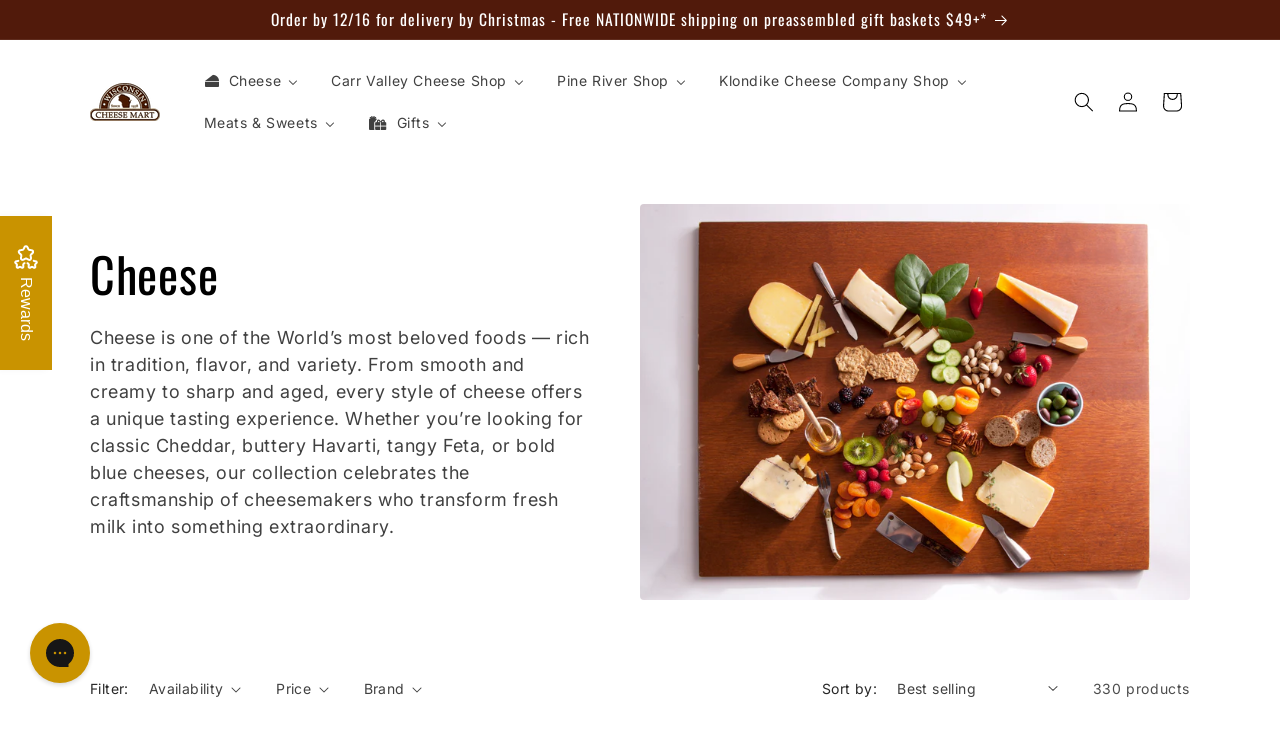

--- FILE ---
content_type: text/html; charset=utf-8
request_url: https://www.wisconsincheesemart.com/collections/cheese?page=4
body_size: 67027
content:
<!doctype html>
<html class="js" lang="en">
  <head>
    <meta charset="utf-8">
    <meta http-equiv="X-UA-Compatible" content="IE=edge">
    <meta name="viewport" content="width=device-width,initial-scale=1">
    <meta name="theme-color" content="">
    <link rel="canonical" href="https://www.wisconsincheesemart.com/collections/cheese?page=4"><link rel="icon" type="image/png" href="//www.wisconsincheesemart.com/cdn/shop/files/cheesemart-favicon-WI.png?crop=center&height=32&v=1715268117&width=32"><link rel="preconnect" href="https://fonts.shopifycdn.com" crossorigin><title>
      Cheese
 &ndash; Page 4 &ndash; Wisconsin Cheese Mart</title>

    
      <meta name="description" content="Cheese is one of the World’s most beloved foods — rich in tradition, flavor, and variety. From smooth and creamy to sharp and aged, every style of cheese offers a unique tasting experience. Whether you’re looking for classic Cheddar, buttery Havarti, tangy Feta, or bold blue cheeses, our collection celebrates the craft">
    

    

<meta property="og:site_name" content="Wisconsin Cheese Mart">
<meta property="og:url" content="https://www.wisconsincheesemart.com/collections/cheese?page=4">
<meta property="og:title" content="Cheese">
<meta property="og:type" content="website">
<meta property="og:description" content="Cheese is one of the World’s most beloved foods — rich in tradition, flavor, and variety. From smooth and creamy to sharp and aged, every style of cheese offers a unique tasting experience. Whether you’re looking for classic Cheddar, buttery Havarti, tangy Feta, or bold blue cheeses, our collection celebrates the craft"><meta property="og:image" content="http://www.wisconsincheesemart.com/cdn/shop/collections/cheese.jpg?v=1758833701">
  <meta property="og:image:secure_url" content="https://www.wisconsincheesemart.com/cdn/shop/collections/cheese.jpg?v=1758833701">
  <meta property="og:image:width" content="4824">
  <meta property="og:image:height" content="3342"><meta name="twitter:card" content="summary_large_image">
<meta name="twitter:title" content="Cheese">
<meta name="twitter:description" content="Cheese is one of the World’s most beloved foods — rich in tradition, flavor, and variety. From smooth and creamy to sharp and aged, every style of cheese offers a unique tasting experience. Whether you’re looking for classic Cheddar, buttery Havarti, tangy Feta, or bold blue cheeses, our collection celebrates the craft">


    <script src="//www.wisconsincheesemart.com/cdn/shop/t/15/assets/constants.js?v=132983761750457495441727971044" defer="defer"></script>
    <script src="//www.wisconsincheesemart.com/cdn/shop/t/15/assets/pubsub.js?v=158357773527763999511727971044" defer="defer"></script>
    <script src="//www.wisconsincheesemart.com/cdn/shop/t/15/assets/global.js?v=88558128918567037191727971044" defer="defer"></script>
    <script src="//www.wisconsincheesemart.com/cdn/shop/t/15/assets/details-disclosure.js?v=13653116266235556501727971044" defer="defer"></script>
    <script src="//www.wisconsincheesemart.com/cdn/shop/t/15/assets/details-modal.js?v=25581673532751508451727971044" defer="defer"></script>
    <script src="//www.wisconsincheesemart.com/cdn/shop/t/15/assets/search-form.js?v=133129549252120666541727971044" defer="defer"></script><script src="//www.wisconsincheesemart.com/cdn/shop/t/15/assets/animations.js?v=88693664871331136111727971044" defer="defer"></script><script>
      
  /** Disable gistToken attribute */
      
  if (typeof(GIST) == 'undefined') {
    window.GIST = GIST = {};
  }      

  window.GIST.disable_token = true;
      
</script>
    <script>window.performance && window.performance.mark && window.performance.mark('shopify.content_for_header.start');</script><meta name="google-site-verification" content="9CNzibzmIRhGGJCqtvZ5rW1MGHvq7wqCx04EkUeKEnw">
<meta name="google-site-verification" content="tOsyd7a57dVa96rL1y6vINZwumNMkA9-fqT8kV_uBvQ">
<meta name="google-site-verification" content="wrKsbcGpJ3HFy8tSDa4HHYc0s-y4RPJiKua-B3MLnks">
<meta id="shopify-digital-wallet" name="shopify-digital-wallet" content="/28723773499/digital_wallets/dialog">
<meta name="shopify-checkout-api-token" content="140ef707b15386d9e43e2b407bf1988a">
<meta id="in-context-paypal-metadata" data-shop-id="28723773499" data-venmo-supported="false" data-environment="production" data-locale="en_US" data-paypal-v4="true" data-currency="USD">
<link rel="alternate" type="application/atom+xml" title="Feed" href="/collections/cheese.atom" />
<link rel="prev" href="/collections/cheese?page=3">
<link rel="next" href="/collections/cheese?page=5">
<link rel="alternate" type="application/json+oembed" href="https://www.wisconsincheesemart.com/collections/cheese.oembed?page=4">
<script async="async" src="/checkouts/internal/preloads.js?locale=en-US"></script>
<link rel="preconnect" href="https://shop.app" crossorigin="anonymous">
<script async="async" src="https://shop.app/checkouts/internal/preloads.js?locale=en-US&shop_id=28723773499" crossorigin="anonymous"></script>
<script id="apple-pay-shop-capabilities" type="application/json">{"shopId":28723773499,"countryCode":"US","currencyCode":"USD","merchantCapabilities":["supports3DS"],"merchantId":"gid:\/\/shopify\/Shop\/28723773499","merchantName":"Wisconsin Cheese Mart","requiredBillingContactFields":["postalAddress","email"],"requiredShippingContactFields":["postalAddress","email"],"shippingType":"shipping","supportedNetworks":["visa","masterCard","amex","discover","elo","jcb"],"total":{"type":"pending","label":"Wisconsin Cheese Mart","amount":"1.00"},"shopifyPaymentsEnabled":true,"supportsSubscriptions":true}</script>
<script id="shopify-features" type="application/json">{"accessToken":"140ef707b15386d9e43e2b407bf1988a","betas":["rich-media-storefront-analytics"],"domain":"www.wisconsincheesemart.com","predictiveSearch":true,"shopId":28723773499,"locale":"en"}</script>
<script>var Shopify = Shopify || {};
Shopify.shop = "wisconsin-cheese-mart.myshopify.com";
Shopify.locale = "en";
Shopify.currency = {"active":"USD","rate":"1.0"};
Shopify.country = "US";
Shopify.theme = {"name":"Crave | Gist Edits","id":143308128487,"schema_name":"Crave","schema_version":"15.1.0","theme_store_id":1363,"role":"main"};
Shopify.theme.handle = "null";
Shopify.theme.style = {"id":null,"handle":null};
Shopify.cdnHost = "www.wisconsincheesemart.com/cdn";
Shopify.routes = Shopify.routes || {};
Shopify.routes.root = "/";</script>
<script type="module">!function(o){(o.Shopify=o.Shopify||{}).modules=!0}(window);</script>
<script>!function(o){function n(){var o=[];function n(){o.push(Array.prototype.slice.apply(arguments))}return n.q=o,n}var t=o.Shopify=o.Shopify||{};t.loadFeatures=n(),t.autoloadFeatures=n()}(window);</script>
<script>
  window.ShopifyPay = window.ShopifyPay || {};
  window.ShopifyPay.apiHost = "shop.app\/pay";
  window.ShopifyPay.redirectState = null;
</script>
<script id="shop-js-analytics" type="application/json">{"pageType":"collection"}</script>
<script defer="defer" async type="module" src="//www.wisconsincheesemart.com/cdn/shopifycloud/shop-js/modules/v2/client.init-shop-cart-sync_DGjqyID6.en.esm.js"></script>
<script defer="defer" async type="module" src="//www.wisconsincheesemart.com/cdn/shopifycloud/shop-js/modules/v2/chunk.common_CM5e3XYf.esm.js"></script>
<script type="module">
  await import("//www.wisconsincheesemart.com/cdn/shopifycloud/shop-js/modules/v2/client.init-shop-cart-sync_DGjqyID6.en.esm.js");
await import("//www.wisconsincheesemart.com/cdn/shopifycloud/shop-js/modules/v2/chunk.common_CM5e3XYf.esm.js");

  window.Shopify.SignInWithShop?.initShopCartSync?.({"fedCMEnabled":true,"windoidEnabled":true});

</script>
<script>
  window.Shopify = window.Shopify || {};
  if (!window.Shopify.featureAssets) window.Shopify.featureAssets = {};
  window.Shopify.featureAssets['shop-js'] = {"shop-cart-sync":["modules/v2/client.shop-cart-sync_DS_n0f7A.en.esm.js","modules/v2/chunk.common_CM5e3XYf.esm.js"],"shop-button":["modules/v2/client.shop-button_CNT-NO5k.en.esm.js","modules/v2/chunk.common_CM5e3XYf.esm.js"],"init-fed-cm":["modules/v2/client.init-fed-cm_iCBVkvTB.en.esm.js","modules/v2/chunk.common_CM5e3XYf.esm.js"],"shop-cash-offers":["modules/v2/client.shop-cash-offers_Bicqpat5.en.esm.js","modules/v2/chunk.common_CM5e3XYf.esm.js","modules/v2/chunk.modal_Dl937Oy4.esm.js"],"avatar":["modules/v2/client.avatar_BTnouDA3.en.esm.js"],"init-windoid":["modules/v2/client.init-windoid_BqfVjynn.en.esm.js","modules/v2/chunk.common_CM5e3XYf.esm.js"],"init-shop-email-lookup-coordinator":["modules/v2/client.init-shop-email-lookup-coordinator_CrkkCzDo.en.esm.js","modules/v2/chunk.common_CM5e3XYf.esm.js"],"shop-toast-manager":["modules/v2/client.shop-toast-manager_HMMtSVHE.en.esm.js","modules/v2/chunk.common_CM5e3XYf.esm.js"],"pay-button":["modules/v2/client.pay-button_B57g7222.en.esm.js","modules/v2/chunk.common_CM5e3XYf.esm.js"],"shop-login-button":["modules/v2/client.shop-login-button_CZKuy_To.en.esm.js","modules/v2/chunk.common_CM5e3XYf.esm.js","modules/v2/chunk.modal_Dl937Oy4.esm.js"],"init-shop-cart-sync":["modules/v2/client.init-shop-cart-sync_DGjqyID6.en.esm.js","modules/v2/chunk.common_CM5e3XYf.esm.js"],"init-customer-accounts":["modules/v2/client.init-customer-accounts_CxJ7KIEv.en.esm.js","modules/v2/client.shop-login-button_CZKuy_To.en.esm.js","modules/v2/chunk.common_CM5e3XYf.esm.js","modules/v2/chunk.modal_Dl937Oy4.esm.js"],"init-shop-for-new-customer-accounts":["modules/v2/client.init-shop-for-new-customer-accounts_BDK66bKM.en.esm.js","modules/v2/client.shop-login-button_CZKuy_To.en.esm.js","modules/v2/chunk.common_CM5e3XYf.esm.js","modules/v2/chunk.modal_Dl937Oy4.esm.js"],"lead-capture":["modules/v2/client.lead-capture_QF_QcTqn.en.esm.js","modules/v2/chunk.common_CM5e3XYf.esm.js","modules/v2/chunk.modal_Dl937Oy4.esm.js"],"shop-follow-button":["modules/v2/client.shop-follow-button_Cgw6zD7w.en.esm.js","modules/v2/chunk.common_CM5e3XYf.esm.js","modules/v2/chunk.modal_Dl937Oy4.esm.js"],"checkout-modal":["modules/v2/client.checkout-modal_r-P2WYUC.en.esm.js","modules/v2/chunk.common_CM5e3XYf.esm.js","modules/v2/chunk.modal_Dl937Oy4.esm.js"],"init-customer-accounts-sign-up":["modules/v2/client.init-customer-accounts-sign-up_fcc8iru1.en.esm.js","modules/v2/client.shop-login-button_CZKuy_To.en.esm.js","modules/v2/chunk.common_CM5e3XYf.esm.js","modules/v2/chunk.modal_Dl937Oy4.esm.js"],"shop-login":["modules/v2/client.shop-login_CJN-CB3q.en.esm.js","modules/v2/chunk.common_CM5e3XYf.esm.js","modules/v2/chunk.modal_Dl937Oy4.esm.js"],"payment-terms":["modules/v2/client.payment-terms_C8iL647G.en.esm.js","modules/v2/chunk.common_CM5e3XYf.esm.js","modules/v2/chunk.modal_Dl937Oy4.esm.js"]};
</script>
<script>(function() {
  var isLoaded = false;
  function asyncLoad() {
    if (isLoaded) return;
    isLoaded = true;
    var urls = ["\/\/cdn.shopify.com\/proxy\/04df8cc7d40f857edb97a761d88d6c8aa2588f2bb158ff3d7d56e3496f22d4f1\/bingshoppingtool-t2app-prod.trafficmanager.net\/uet\/tracking_script?shop=wisconsin-cheese-mart.myshopify.com\u0026sp-cache-control=cHVibGljLCBtYXgtYWdlPTkwMA","https:\/\/config.gorgias.chat\/bundle-loader\/01GYCBSCG6M53YKFQHQ0Z17FDS?source=shopify1click\u0026shop=wisconsin-cheese-mart.myshopify.com","https:\/\/cdn.giftship.app\/build\/storefront\/giftship.js?shop=wisconsin-cheese-mart.myshopify.com","https:\/\/cdn-bundler.nice-team.net\/app\/js\/bundler.js?shop=wisconsin-cheese-mart.myshopify.com","https:\/\/cdn.9gtb.com\/loader.js?g_cvt_id=3ddbb37c-0f1e-47e6-9545-5bd63b8226dd\u0026shop=wisconsin-cheese-mart.myshopify.com"];
    for (var i = 0; i < urls.length; i++) {
      var s = document.createElement('script');
      s.type = 'text/javascript';
      s.async = true;
      s.src = urls[i];
      var x = document.getElementsByTagName('script')[0];
      x.parentNode.insertBefore(s, x);
    }
  };
  if(window.attachEvent) {
    window.attachEvent('onload', asyncLoad);
  } else {
    window.addEventListener('load', asyncLoad, false);
  }
})();</script>
<script id="__st">var __st={"a":28723773499,"offset":-21600,"reqid":"0919e5a9-6b74-42ae-93ab-09cb0a065f6d-1765989664","pageurl":"www.wisconsincheesemart.com\/collections\/cheese?page=4","u":"4f2e9b2084b9","p":"collection","rtyp":"collection","rid":183173447739};</script>
<script>window.ShopifyPaypalV4VisibilityTracking = true;</script>
<script id="captcha-bootstrap">!function(){'use strict';const t='contact',e='account',n='new_comment',o=[[t,t],['blogs',n],['comments',n],[t,'customer']],c=[[e,'customer_login'],[e,'guest_login'],[e,'recover_customer_password'],[e,'create_customer']],r=t=>t.map((([t,e])=>`form[action*='/${t}']:not([data-nocaptcha='true']) input[name='form_type'][value='${e}']`)).join(','),a=t=>()=>t?[...document.querySelectorAll(t)].map((t=>t.form)):[];function s(){const t=[...o],e=r(t);return a(e)}const i='password',u='form_key',d=['recaptcha-v3-token','g-recaptcha-response','h-captcha-response',i],f=()=>{try{return window.sessionStorage}catch{return}},m='__shopify_v',_=t=>t.elements[u];function p(t,e,n=!1){try{const o=window.sessionStorage,c=JSON.parse(o.getItem(e)),{data:r}=function(t){const{data:e,action:n}=t;return t[m]||n?{data:e,action:n}:{data:t,action:n}}(c);for(const[e,n]of Object.entries(r))t.elements[e]&&(t.elements[e].value=n);n&&o.removeItem(e)}catch(o){console.error('form repopulation failed',{error:o})}}const l='form_type',E='cptcha';function T(t){t.dataset[E]=!0}const w=window,h=w.document,L='Shopify',v='ce_forms',y='captcha';let A=!1;((t,e)=>{const n=(g='f06e6c50-85a8-45c8-87d0-21a2b65856fe',I='https://cdn.shopify.com/shopifycloud/storefront-forms-hcaptcha/ce_storefront_forms_captcha_hcaptcha.v1.5.2.iife.js',D={infoText:'Protected by hCaptcha',privacyText:'Privacy',termsText:'Terms'},(t,e,n)=>{const o=w[L][v],c=o.bindForm;if(c)return c(t,g,e,D).then(n);var r;o.q.push([[t,g,e,D],n]),r=I,A||(h.body.append(Object.assign(h.createElement('script'),{id:'captcha-provider',async:!0,src:r})),A=!0)});var g,I,D;w[L]=w[L]||{},w[L][v]=w[L][v]||{},w[L][v].q=[],w[L][y]=w[L][y]||{},w[L][y].protect=function(t,e){n(t,void 0,e),T(t)},Object.freeze(w[L][y]),function(t,e,n,w,h,L){const[v,y,A,g]=function(t,e,n){const i=e?o:[],u=t?c:[],d=[...i,...u],f=r(d),m=r(i),_=r(d.filter((([t,e])=>n.includes(e))));return[a(f),a(m),a(_),s()]}(w,h,L),I=t=>{const e=t.target;return e instanceof HTMLFormElement?e:e&&e.form},D=t=>v().includes(t);t.addEventListener('submit',(t=>{const e=I(t);if(!e)return;const n=D(e)&&!e.dataset.hcaptchaBound&&!e.dataset.recaptchaBound,o=_(e),c=g().includes(e)&&(!o||!o.value);(n||c)&&t.preventDefault(),c&&!n&&(function(t){try{if(!f())return;!function(t){const e=f();if(!e)return;const n=_(t);if(!n)return;const o=n.value;o&&e.removeItem(o)}(t);const e=Array.from(Array(32),(()=>Math.random().toString(36)[2])).join('');!function(t,e){_(t)||t.append(Object.assign(document.createElement('input'),{type:'hidden',name:u})),t.elements[u].value=e}(t,e),function(t,e){const n=f();if(!n)return;const o=[...t.querySelectorAll(`input[type='${i}']`)].map((({name:t})=>t)),c=[...d,...o],r={};for(const[a,s]of new FormData(t).entries())c.includes(a)||(r[a]=s);n.setItem(e,JSON.stringify({[m]:1,action:t.action,data:r}))}(t,e)}catch(e){console.error('failed to persist form',e)}}(e),e.submit())}));const S=(t,e)=>{t&&!t.dataset[E]&&(n(t,e.some((e=>e===t))),T(t))};for(const o of['focusin','change'])t.addEventListener(o,(t=>{const e=I(t);D(e)&&S(e,y())}));const B=e.get('form_key'),M=e.get(l),P=B&&M;t.addEventListener('DOMContentLoaded',(()=>{const t=y();if(P)for(const e of t)e.elements[l].value===M&&p(e,B);[...new Set([...A(),...v().filter((t=>'true'===t.dataset.shopifyCaptcha))])].forEach((e=>S(e,t)))}))}(h,new URLSearchParams(w.location.search),n,t,e,['guest_login'])})(!1,!0)}();</script>
<script integrity="sha256-52AcMU7V7pcBOXWImdc/TAGTFKeNjmkeM1Pvks/DTgc=" data-source-attribution="shopify.loadfeatures" defer="defer" src="//www.wisconsincheesemart.com/cdn/shopifycloud/storefront/assets/storefront/load_feature-81c60534.js" crossorigin="anonymous"></script>
<script crossorigin="anonymous" defer="defer" src="//www.wisconsincheesemart.com/cdn/shopifycloud/storefront/assets/shopify_pay/storefront-65b4c6d7.js?v=20250812"></script>
<script data-source-attribution="shopify.dynamic_checkout.dynamic.init">var Shopify=Shopify||{};Shopify.PaymentButton=Shopify.PaymentButton||{isStorefrontPortableWallets:!0,init:function(){window.Shopify.PaymentButton.init=function(){};var t=document.createElement("script");t.src="https://www.wisconsincheesemart.com/cdn/shopifycloud/portable-wallets/latest/portable-wallets.en.js",t.type="module",document.head.appendChild(t)}};
</script>
<script data-source-attribution="shopify.dynamic_checkout.buyer_consent">
  function portableWalletsHideBuyerConsent(e){var t=document.getElementById("shopify-buyer-consent"),n=document.getElementById("shopify-subscription-policy-button");t&&n&&(t.classList.add("hidden"),t.setAttribute("aria-hidden","true"),n.removeEventListener("click",e))}function portableWalletsShowBuyerConsent(e){var t=document.getElementById("shopify-buyer-consent"),n=document.getElementById("shopify-subscription-policy-button");t&&n&&(t.classList.remove("hidden"),t.removeAttribute("aria-hidden"),n.addEventListener("click",e))}window.Shopify?.PaymentButton&&(window.Shopify.PaymentButton.hideBuyerConsent=portableWalletsHideBuyerConsent,window.Shopify.PaymentButton.showBuyerConsent=portableWalletsShowBuyerConsent);
</script>
<script data-source-attribution="shopify.dynamic_checkout.cart.bootstrap">document.addEventListener("DOMContentLoaded",(function(){function t(){return document.querySelector("shopify-accelerated-checkout-cart, shopify-accelerated-checkout")}if(t())Shopify.PaymentButton.init();else{new MutationObserver((function(e,n){t()&&(Shopify.PaymentButton.init(),n.disconnect())})).observe(document.body,{childList:!0,subtree:!0})}}));
</script>
<link id="shopify-accelerated-checkout-styles" rel="stylesheet" media="screen" href="https://www.wisconsincheesemart.com/cdn/shopifycloud/portable-wallets/latest/accelerated-checkout-backwards-compat.css" crossorigin="anonymous">
<style id="shopify-accelerated-checkout-cart">
        #shopify-buyer-consent {
  margin-top: 1em;
  display: inline-block;
  width: 100%;
}

#shopify-buyer-consent.hidden {
  display: none;
}

#shopify-subscription-policy-button {
  background: none;
  border: none;
  padding: 0;
  text-decoration: underline;
  font-size: inherit;
  cursor: pointer;
}

#shopify-subscription-policy-button::before {
  box-shadow: none;
}

      </style>
<script id="sections-script" data-sections="header" defer="defer" src="//www.wisconsincheesemart.com/cdn/shop/t/15/compiled_assets/scripts.js?2604"></script>
<script>window.performance && window.performance.mark && window.performance.mark('shopify.content_for_header.end');</script>


    <style data-shopify>
      @font-face {
  font-family: Inter;
  font-weight: 400;
  font-style: normal;
  font-display: swap;
  src: url("//www.wisconsincheesemart.com/cdn/fonts/inter/inter_n4.b2a3f24c19b4de56e8871f609e73ca7f6d2e2bb9.woff2") format("woff2"),
       url("//www.wisconsincheesemart.com/cdn/fonts/inter/inter_n4.af8052d517e0c9ffac7b814872cecc27ae1fa132.woff") format("woff");
}

      @font-face {
  font-family: Inter;
  font-weight: 700;
  font-style: normal;
  font-display: swap;
  src: url("//www.wisconsincheesemart.com/cdn/fonts/inter/inter_n7.02711e6b374660cfc7915d1afc1c204e633421e4.woff2") format("woff2"),
       url("//www.wisconsincheesemart.com/cdn/fonts/inter/inter_n7.6dab87426f6b8813070abd79972ceaf2f8d3b012.woff") format("woff");
}

      @font-face {
  font-family: Inter;
  font-weight: 400;
  font-style: italic;
  font-display: swap;
  src: url("//www.wisconsincheesemart.com/cdn/fonts/inter/inter_i4.feae1981dda792ab80d117249d9c7e0f1017e5b3.woff2") format("woff2"),
       url("//www.wisconsincheesemart.com/cdn/fonts/inter/inter_i4.62773b7113d5e5f02c71486623cf828884c85c6e.woff") format("woff");
}

      @font-face {
  font-family: Inter;
  font-weight: 700;
  font-style: italic;
  font-display: swap;
  src: url("//www.wisconsincheesemart.com/cdn/fonts/inter/inter_i7.b377bcd4cc0f160622a22d638ae7e2cd9b86ea4c.woff2") format("woff2"),
       url("//www.wisconsincheesemart.com/cdn/fonts/inter/inter_i7.7c69a6a34e3bb44fcf6f975857e13b9a9b25beb4.woff") format("woff");
}

      @font-face {
  font-family: Oswald;
  font-weight: 400;
  font-style: normal;
  font-display: swap;
  src: url("//www.wisconsincheesemart.com/cdn/fonts/oswald/oswald_n4.7760ed7a63e536050f64bb0607ff70ce07a480bd.woff2") format("woff2"),
       url("//www.wisconsincheesemart.com/cdn/fonts/oswald/oswald_n4.ae5e497f60fc686568afe76e9ff1872693c533e9.woff") format("woff");
}


      
        :root,
        .color-scheme-1 {
          --color-background: 255,255,255;
        
          --gradient-background: #ffffff;
        

        

        --color-foreground: 0,0,0;
        --color-background-contrast: 191,191,191;
        --color-shadow: 0,0,0;
        --color-button: 81,26,11;
        --color-button-text: 255,255,255;
        --color-secondary-button: 255,255,255;
        --color-secondary-button-text: 0,0,0;
        --color-link: 0,0,0;
        --color-badge-foreground: 0,0,0;
        --color-badge-background: 255,255,255;
        --color-badge-border: 0,0,0;
        --payment-terms-background-color: rgb(255 255 255);
      }
      
        
        .color-scheme-2 {
          --color-background: 255,255,255;
        
          --gradient-background: #ffffff;
        

        

        --color-foreground: 0,0,0;
        --color-background-contrast: 191,191,191;
        --color-shadow: 81,26,11;
        --color-button: 81,26,11;
        --color-button-text: 255,255,255;
        --color-secondary-button: 255,255,255;
        --color-secondary-button-text: 81,26,11;
        --color-link: 81,26,11;
        --color-badge-foreground: 0,0,0;
        --color-badge-background: 255,255,255;
        --color-badge-border: 0,0,0;
        --payment-terms-background-color: rgb(255 255 255);
      }
      
        
        .color-scheme-3 {
          --color-background: 81,26,11;
        
          --gradient-background: #511a0b;
        

        

        --color-foreground: 255,255,255;
        --color-background-contrast: 103,33,14;
        --color-shadow: 81,26,11;
        --color-button: 255,255,255;
        --color-button-text: 81,26,11;
        --color-secondary-button: 81,26,11;
        --color-secondary-button-text: 255,255,255;
        --color-link: 255,255,255;
        --color-badge-foreground: 255,255,255;
        --color-badge-background: 81,26,11;
        --color-badge-border: 255,255,255;
        --payment-terms-background-color: rgb(81 26 11);
      }
      
        
        .color-scheme-4 {
          --color-background: 145,15,63;
        
          --gradient-background: #910f3f;
        

        

        --color-foreground: 242,239,221;
        --color-background-contrast: 168,17,73;
        --color-shadow: 61,8,27;
        --color-button: 242,239,221;
        --color-button-text: 145,15,63;
        --color-secondary-button: 145,15,63;
        --color-secondary-button-text: 242,239,221;
        --color-link: 242,239,221;
        --color-badge-foreground: 242,239,221;
        --color-badge-background: 145,15,63;
        --color-badge-border: 242,239,221;
        --payment-terms-background-color: rgb(145 15 63);
      }
      
        
        .color-scheme-5 {
          --color-background: 201,147,0;
        
          --gradient-background: #c99300;
        

        

        --color-foreground: 255,255,255;
        --color-background-contrast: 74,54,0;
        --color-shadow: 61,8,27;
        --color-button: 61,8,27;
        --color-button-text: 249,229,71;
        --color-secondary-button: 201,147,0;
        --color-secondary-button-text: 61,8,27;
        --color-link: 61,8,27;
        --color-badge-foreground: 255,255,255;
        --color-badge-background: 201,147,0;
        --color-badge-border: 255,255,255;
        --payment-terms-background-color: rgb(201 147 0);
      }
      

      body, .color-scheme-1, .color-scheme-2, .color-scheme-3, .color-scheme-4, .color-scheme-5 {
        color: rgba(var(--color-foreground), 0.75);
        background-color: rgb(var(--color-background));
      }

      :root {
        --font-body-family: Inter, sans-serif;
        --font-body-style: normal;
        --font-body-weight: 400;
        --font-body-weight-bold: 700;

        --font-heading-family: Oswald, sans-serif;
        --font-heading-style: normal;
        --font-heading-weight: 400;

        --font-body-scale: 1.0;
        --font-heading-scale: 1.2;

        --media-padding: px;
        --media-border-opacity: 1.0;
        --media-border-width: 0px;
        --media-radius: 4px;
        --media-shadow-opacity: 1.0;
        --media-shadow-horizontal-offset: 0px;
        --media-shadow-vertical-offset: 0px;
        --media-shadow-blur-radius: 0px;
        --media-shadow-visible: 1;

        --page-width: 120rem;
        --page-width-margin: 0rem;

        --product-card-image-padding: 0.0rem;
        --product-card-corner-radius: 0.2rem;
        --product-card-text-alignment: center;
        --product-card-border-width: 0.0rem;
        --product-card-border-opacity: 1.0;
        --product-card-shadow-opacity: 0.0;
        --product-card-shadow-visible: 0;
        --product-card-shadow-horizontal-offset: 0.0rem;
        --product-card-shadow-vertical-offset: 0.2rem;
        --product-card-shadow-blur-radius: 0.0rem;

        --collection-card-image-padding: 0.0rem;
        --collection-card-corner-radius: 0.2rem;
        --collection-card-text-alignment: left;
        --collection-card-border-width: 0.0rem;
        --collection-card-border-opacity: 0.0;
        --collection-card-shadow-opacity: 0.1;
        --collection-card-shadow-visible: 1;
        --collection-card-shadow-horizontal-offset: 0.0rem;
        --collection-card-shadow-vertical-offset: 0.0rem;
        --collection-card-shadow-blur-radius: 0.0rem;

        --blog-card-image-padding: 0.0rem;
        --blog-card-corner-radius: 0.0rem;
        --blog-card-text-alignment: left;
        --blog-card-border-width: 0.0rem;
        --blog-card-border-opacity: 0.0;
        --blog-card-shadow-opacity: 0.1;
        --blog-card-shadow-visible: 1;
        --blog-card-shadow-horizontal-offset: 0.0rem;
        --blog-card-shadow-vertical-offset: 0.0rem;
        --blog-card-shadow-blur-radius: 0.0rem;

        --badge-corner-radius: 4.0rem;

        --popup-border-width: 2px;
        --popup-border-opacity: 1.0;
        --popup-corner-radius: 12px;
        --popup-shadow-opacity: 1.0;
        --popup-shadow-horizontal-offset: 0px;
        --popup-shadow-vertical-offset: 2px;
        --popup-shadow-blur-radius: 0px;

        --drawer-border-width: 3px;
        --drawer-border-opacity: 0.1;
        --drawer-shadow-opacity: 1.0;
        --drawer-shadow-horizontal-offset: 6px;
        --drawer-shadow-vertical-offset: 6px;
        --drawer-shadow-blur-radius: 0px;

        --spacing-sections-desktop: 28px;
        --spacing-sections-mobile: 20px;

        --grid-desktop-vertical-spacing: 12px;
        --grid-desktop-horizontal-spacing: 12px;
        --grid-mobile-vertical-spacing: 6px;
        --grid-mobile-horizontal-spacing: 6px;

        --text-boxes-border-opacity: 1.0;
        --text-boxes-border-width: 0px;
        --text-boxes-radius: 2px;
        --text-boxes-shadow-opacity: 1.0;
        --text-boxes-shadow-visible: 1;
        --text-boxes-shadow-horizontal-offset: 0px;
        --text-boxes-shadow-vertical-offset: 0px;
        --text-boxes-shadow-blur-radius: 0px;

        --buttons-radius: 2px;
        --buttons-radius-outset: 4px;
        --buttons-border-width: 2px;
        --buttons-border-opacity: 1.0;
        --buttons-shadow-opacity: 0.9;
        --buttons-shadow-visible: 1;
        --buttons-shadow-horizontal-offset: 0px;
        --buttons-shadow-vertical-offset: 2px;
        --buttons-shadow-blur-radius: 0px;
        --buttons-border-offset: 0.3px;

        --inputs-radius: 12px;
        --inputs-border-width: 2px;
        --inputs-border-opacity: 1.0;
        --inputs-shadow-opacity: 1.0;
        --inputs-shadow-horizontal-offset: 0px;
        --inputs-margin-offset: 2px;
        --inputs-shadow-vertical-offset: 2px;
        --inputs-shadow-blur-radius: 0px;
        --inputs-radius-outset: 14px;

        --variant-pills-radius: 40px;
        --variant-pills-border-width: 1px;
        --variant-pills-border-opacity: 0.55;
        --variant-pills-shadow-opacity: 0.0;
        --variant-pills-shadow-horizontal-offset: 0px;
        --variant-pills-shadow-vertical-offset: 0px;
        --variant-pills-shadow-blur-radius: 0px;
      }

      *,
      *::before,
      *::after {
        box-sizing: inherit;
      }

      html {
        box-sizing: border-box;
        font-size: calc(var(--font-body-scale) * 62.5%);
        height: 100%;
      }

      body {
        display: grid;
        grid-template-rows: auto auto 1fr auto;
        grid-template-columns: 100%;
        min-height: 100%;
        margin: 0;
        font-size: 1.5rem;
        letter-spacing: 0.06rem;
        line-height: calc(1 + 0.8 / var(--font-body-scale));
        font-family: var(--font-body-family);
        font-style: var(--font-body-style);
        font-weight: var(--font-body-weight);
      }

      @media screen and (min-width: 750px) {
        body {
          font-size: 1.6rem;
        }
      }
    </style>

    <link href="//www.wisconsincheesemart.com/cdn/shop/t/15/assets/base.css?v=94266557971103095941727971044" rel="stylesheet" type="text/css" media="all" />
    <link rel="stylesheet" href="//www.wisconsincheesemart.com/cdn/shop/t/15/assets/component-cart-items.css?v=123238115697927560811727971044" media="print" onload="this.media='all'">
      <link rel="preload" as="font" href="//www.wisconsincheesemart.com/cdn/fonts/inter/inter_n4.b2a3f24c19b4de56e8871f609e73ca7f6d2e2bb9.woff2" type="font/woff2" crossorigin>
      

      <link rel="preload" as="font" href="//www.wisconsincheesemart.com/cdn/fonts/oswald/oswald_n4.7760ed7a63e536050f64bb0607ff70ce07a480bd.woff2" type="font/woff2" crossorigin>
      
<link
        rel="stylesheet"
        href="//www.wisconsincheesemart.com/cdn/shop/t/15/assets/component-predictive-search.css?v=118923337488134913561727971044"
        media="print"
        onload="this.media='all'"
      ><script>
      if (Shopify.designMode) {
        document.documentElement.classList.add('shopify-design-mode');
      }
    </script>
  <!-- BEGIN app block: shopify://apps/gorgias-live-chat-helpdesk/blocks/gorgias/a66db725-7b96-4e3f-916e-6c8e6f87aaaa -->
<script defer data-gorgias-loader-chat src="https://config.gorgias.chat/bundle-loader/shopify/wisconsin-cheese-mart.myshopify.com"></script>


<script defer data-gorgias-loader-convert  src="https://cdn.9gtb.com/loader.js"></script>


<script defer data-gorgias-loader-mailto-replace  src="https://config.gorgias.help/api/contact-forms/replace-mailto-script.js?shopName=wisconsin-cheese-mart"></script>


<!-- END app block --><!-- BEGIN app block: shopify://apps/minmaxify-order-limits/blocks/app-embed-block/3acfba32-89f3-4377-ae20-cbb9abc48475 --><script type="text/javascript" src="https://limits.minmaxify.com/wisconsin-cheese-mart.myshopify.com?v=120b&r=20240820181407"></script>

<!-- END app block --><!-- BEGIN app block: shopify://apps/giftship/blocks/giftship/26bd5756-d344-471d-baf8-ba6267b82da9 -->
<!-- BEGIN app snippet: giftship_snippet -->










<script defer>
  if (typeof(GIST) == 'undefined') {
    window.GIST = GIST = {};
  }
  if (typeof(GIST.f) == 'undefined') {
    GIST.f = {};
  }

  GIST.drawer_cart = true;

  GIST.f._drawerRedirect = function() {

    var cartRedirect = localStorage.getItem("gs_drawer_cart_redirect");

    if (GIST.drawer_cart === true && cartRedirect === "true" && window.location.search.indexOf("gs_drawer_referrer") === -1) {
      var redirectUrl = "/";
      if (document.referrer && document.referrer.indexOf("/a/gs") === -1 && document.referrer.indexOf("/checkouts/") === -1) {
        redirectUrl = document.referrer;
      }
      if (redirectUrl.indexOf("?") === -1) {
        redirectUrl = redirectUrl + "?gs_drawer_open=true";
      } else if (redirectUrl.indexOf("gs_drawer_open") === -1) {
        redirectUrl = redirectUrl + "&gs_drawer_open=true";
      }
      window.location = redirectUrl;
    }
  }

  localStorage.removeItem("gs_drawer_cart_redirect");

  
</script>




  <script
    type="text/javascript"
    src="https://cdn.giftship.app/build/storefront/giftship.js?loaded_by=snippet&v=1.0.5"
    async
  ></script>
  <link rel="stylesheet" type="text/css" href="https://cdn.giftship.app/build/storefront/giftship.css">



<!-- END app snippet -->



<!-- END app block --><!-- BEGIN app block: shopify://apps/klaviyo-email-marketing-sms/blocks/klaviyo-onsite-embed/2632fe16-c075-4321-a88b-50b567f42507 -->












  <script async src="https://static.klaviyo.com/onsite/js/N6pzMh/klaviyo.js?company_id=N6pzMh"></script>
  <script>!function(){if(!window.klaviyo){window._klOnsite=window._klOnsite||[];try{window.klaviyo=new Proxy({},{get:function(n,i){return"push"===i?function(){var n;(n=window._klOnsite).push.apply(n,arguments)}:function(){for(var n=arguments.length,o=new Array(n),w=0;w<n;w++)o[w]=arguments[w];var t="function"==typeof o[o.length-1]?o.pop():void 0,e=new Promise((function(n){window._klOnsite.push([i].concat(o,[function(i){t&&t(i),n(i)}]))}));return e}}})}catch(n){window.klaviyo=window.klaviyo||[],window.klaviyo.push=function(){var n;(n=window._klOnsite).push.apply(n,arguments)}}}}();</script>

  




  <script>
    window.klaviyoReviewsProductDesignMode = false
  </script>







<!-- END app block --><!-- BEGIN app block: shopify://apps/buddha-mega-menu-navigation/blocks/megamenu/dbb4ce56-bf86-4830-9b3d-16efbef51c6f -->
<script>
        var productImageAndPrice = [],
            collectionImages = [],
            articleImages = [],
            mmLivIcons = true,
            mmFlipClock = false,
            mmFixesUseJquery = false,
            mmNumMMI = 6,
            mmSchemaTranslation = {},
            mmMenuStrings =  {"menuStrings":{"default":{"Cheese":"Cheese","Cheese By Type":"Cheese By Type","Most Popular":"Most Popular","Bread & Grilling Cheeses":"Bread & Grilling Cheeses","Cheddar":"Cheddar","Cheddar (Aged 1+ Years)":"Cheddar (Aged 1+ Years)","Cheese Curds":"Cheese Curds","Colby":"Colby","Gouda":"Gouda","High Temperature":"High Temperature","Limburger":"Limburger","Mozzarella":"Mozzarella","Spreads":"Spreads","String":"String","Wheels & Loaves":"Wheels & Loaves","All Cheese Types":"All Cheese Types","Alpine-Style":"Alpine-Style","BellaVitano":"BellaVitano","Blue":"Blue","Bread & Grilling Cheese":"Bread & Grilling Cheese","Brick":"Brick","Chèvre":"Chèvre","Feta":"Feta","Gjetost":"Gjetost","Havarti":"Havarti","Monterey Jack":"Monterey Jack","Muenster":"Muenster","Parmesan":"Parmesan","Provolone":"Provolone","Swiss":"Swiss","Cheese Collections":"Cheese Collections","Waxed Shapes":"Waxed Shapes","Shop All Cheese":"Shop All Cheese","Cheese By Flavor":"Cheese By Flavor","Cave Aged":"Cave Aged","Drunken":"Drunken","Earthy":"Earthy","Fruit":"Fruit","Pungent":"Pungent","Sharp":"Sharp","Spicy":"Spicy","Smokey":"Smokey","Sweet":"Sweet","Truffle":"Truffle","Cheese By Milk Type":"Cheese By Milk Type","Cow Milk":"Cow Milk","Goat Milk":"Goat Milk","Mixed Milk":"Mixed Milk","Sheep Milk":"Sheep Milk","Raw Milk":"Raw Milk","rBST & rBGH Free":"rBST & rBGH Free","Carr Valley Cheese Shop":"Carr Valley Cheese Shop","Shop By Milk Type":"Shop By Milk Type","Cow Milk Cheese":"Cow Milk Cheese","Goat Milk Cheese":"Goat Milk Cheese","Sheep Milk Cheese":"Sheep Milk Cheese","Mixed Milk Cheese":"Mixed Milk Cheese","Shop By Cheese Type":"Shop By Cheese Type","Blue Cheese":"Blue Cheese","Bread Cheese":"Bread Cheese","Cheddars":"Cheddars","European-Style":"European-Style","Specialty Butters":"Specialty Butters","Stix":"Stix","Gifts":"Gifts","Best Sellers":"Best Sellers","Featured Recipe: Savory Stuffing with Holiday Bread Cheese ":"Featured Recipe: Savory Stuffing with Holiday Bread Cheese ","Follow Carr Valley!":"Follow Carr Valley!","Facebook":"Facebook","Instagram":"Instagram","Twitter / X":"Twitter / X","Pine River Shop":"Pine River Shop","Shelf Stable Gourmet Cheese Snack Spread":"Shelf Stable Gourmet Cheese Snack Spread","Shop All >":"Shop All >","Aged Asiago":"Aged Asiago","Garlic & Herb":"Garlic & Herb","Horseradish Flavor":"Horseradish Flavor","Jalapeno":"Jalapeno","Port Wine":"Port Wine","Sharp Cheddar":"Sharp Cheddar","Smokey Bacon":"Smokey Bacon","Spicy Beer":"Spicy Beer","Cold Pack Cheese Spread":"Cold Pack Cheese Spread","Beer":"Beer","Cherry Cheesecake":"Cherry Cheesecake","Chunky Bleu":"Chunky Bleu","Cranberry Cheddar":"Cranberry Cheddar","Garden Vegetable":"Garden Vegetable","Ghost Pepper":"Ghost Pepper","Hot Habanero":"Hot Habanero","Kickin' Mango":"Kickin' Mango","Maple Bacon":"Maple Bacon","Onion & Chive":"Onion & Chive","Pepper Jack":"Pepper Jack","Pimento":"Pimento","Spicy Pimento":"Spicy Pimento","Swiss & Almond":"Swiss & Almond","Vintage Reserve Cheddar":"Vintage Reserve Cheddar","All Natural Premier Cold Pack Cheese Spread":"All Natural Premier Cold Pack Cheese Spread","Italian Truffle":"Italian Truffle","Raspberry Chipotle":"Raspberry Chipotle","Featured Recipe: Pine River Jalapeño Cheese Dip":"Featured Recipe: Pine River Jalapeño Cheese Dip","Klondike Cheese Company Shop":"Klondike Cheese Company Shop","Buholzer Brothers":"Buholzer Brothers","Odyssey Feta":"Odyssey Feta","Meats & Sweets":"Meats & Sweets","Meats":"Meats","Salami":"Salami","Summer Sausage":"Summer Sausage","Landjaeger":"Landjaeger","Snack Sticks":"Snack Sticks","Sweets":"Sweets","Caramels":"Caramels","Caramel Corn":"Caramel Corn","Chocolate":"Chocolate","Usinger's":"Usinger's","Nueske's":"Nueske's","Cheese Only Gifts":"Cheese Only Gifts","Cheese & Sausage Gifts":"Cheese & Sausage Gifts","Corporate Gifting":"Corporate Gifting","Gifts Under $50":"Gifts Under $50","Gifts Under $100":"Gifts Under $100","Gifts Under $200":"Gifts Under $200","E-Gift Cards":"E-Gift Cards","Accessories":"Accessories","Shop by Occasion":"Shop by Occasion","Christmas":"Christmas","Game Day":"Game Day","Father's Day":"Father's Day","Mother's Day":"Mother's Day","Valentine's Day":"Valentine's Day","Cheese of the Month Clubs":"Cheese of the Month Clubs","Gifts with Free Shipping":"Gifts with Free Shipping"}},"additional":{"default":{"Add to cart":"Add to cart","Sold out":"Sold out","JUST ADDED TO YOUR CART":"JUST ADDED TO YOUR CART","OUT OF STOCK":"OUT OF STOCK","View Cart":"View Cart"}}} ,
            mmShopLocale = "en",
            mmShopLocaleCollectionsRoute = "/collections",
            mmSchemaDesignJSON = [{"action":"menu-select","value":"mm-automatic"},{"action":"design","setting":"font_family","value":"Default"},{"action":"design","setting":"font_size","value":"13px"},{"action":"design","setting":"text_color","value":"#222222"},{"action":"design","setting":"link_hover_color","value":"#0da19a"},{"action":"design","setting":"link_color","value":"#4e4e4e"},{"action":"design","setting":"background_hover_color","value":"#f9f9f9"},{"action":"design","setting":"background_color","value":"#ffffff"},{"action":"design","setting":"price_color","value":"#0da19a"},{"action":"design","setting":"contact_right_btn_text_color","value":"#ffffff"},{"action":"design","setting":"contact_right_btn_bg_color","value":"#3A3A3A"},{"action":"design","setting":"contact_left_bg_color","value":"#3A3A3A"},{"action":"design","setting":"contact_left_alt_color","value":"#CCCCCC"},{"action":"design","setting":"contact_left_text_color","value":"#f1f1f0"},{"action":"design","setting":"addtocart_enable","value":"true"},{"action":"design","setting":"addtocart_text_color","value":"#333333"},{"action":"design","setting":"addtocart_background_color","value":"#ffffff"},{"action":"design","setting":"addtocart_text_hover_color","value":"#ffffff"},{"action":"design","setting":"addtocart_background_hover_color","value":"#0da19a"},{"action":"design","setting":"countdown_color","value":"#ffffff"},{"action":"design","setting":"countdown_background_color","value":"#333333"},{"action":"design","setting":"vertical_font_family","value":"Default"},{"action":"design","setting":"vertical_font_size","value":"13px"},{"action":"design","setting":"vertical_text_color","value":"#ffffff"},{"action":"design","setting":"vertical_link_color","value":"#ffffff"},{"action":"design","setting":"vertical_link_hover_color","value":"#ffffff"},{"action":"design","setting":"vertical_price_color","value":"#ffffff"},{"action":"design","setting":"vertical_contact_right_btn_text_color","value":"#ffffff"},{"action":"design","setting":"vertical_addtocart_enable","value":"true"},{"action":"design","setting":"vertical_addtocart_text_color","value":"#ffffff"},{"action":"design","setting":"vertical_countdown_color","value":"#ffffff"},{"action":"design","setting":"vertical_countdown_background_color","value":"#333333"},{"action":"design","setting":"vertical_background_color","value":"#017b86"},{"action":"design","setting":"vertical_addtocart_background_color","value":"#333333"},{"action":"design","setting":"vertical_contact_right_btn_bg_color","value":"#333333"},{"action":"design","setting":"vertical_contact_left_alt_color","value":"#333333"}],
            mmDomChangeSkipUl = "",
            buddhaMegaMenuShop = "wisconsin-cheese-mart.myshopify.com",
            mmWireframeCompression = "0",
            mmExtensionAssetUrl = "https://cdn.shopify.com/extensions/019abe06-4a3f-7763-88da-170e1b54169b/mega-menu-151/assets/";var bestSellersHTML = '';var newestProductsHTML = '';var buddhaLivIcons={"label-new.svg":"<svg version=\"1.1\" xmlns=\"http:\/\/www.w3.org\/2000\/svg\" xmlns:xlink=\"http:\/\/www.w3.org\/1999\/xlink\" viewBox=\"0 0 60 60\" xml:space=\"preserve\" data-animoptions=\"{'duration':'1.5', 'repeat':'0', 'repeatDelay':'0.5'}\">\n\t<g class=\"lievo-main\">\n\t\t<g class=\"lievo-common\">\n\t\t\t<path fill=\"#F75C4C\" stroke=\"#D73C2C\" stroke-width=\"2\" stroke-linecap=\"square\" stroke-miterlimit=\"10\" d=\"M30,17h22c1.66,0,3,1.34,3,3v22c0,1.66-1.34,3-3,3H8c-1.66,0-3-1.34-3-3V20c0-1.66,1.34-3,3-3H30z\"\/>\n\n\t\t\t<g data-animdata=\"\n\t\t\t\t{\n\t\t\t\t\t'steps':[\n\t\t\t\t\t\t{\n\t\t\t\t\t\t\t'duration':'1',\n\t\t\t\t\t\t\t'position':'0',\n\t\t\t\t\t\t\t'vars':{\n\t\t\t\t\t\t\t\t'scaleX':'0',\n\t\t\t\t\t\t\t\t'opacity':'0',\n\t\t\t\t\t\t\t\t'transformOrigin':'center center'\n\t\t\t\t\t\t\t}\n\t\t\t\t\t\t},\n\t\t\t\t\t\t{\n\t\t\t\t\t\t\t'duration':'0',\n\t\t\t\t\t\t\t'vars':{\n\t\t\t\t\t\t\t\t'scaleX':'0.8',\n\t\t\t\t\t\t\t\t'scaleY':'0.8'\n\t\t\t\t\t\t\t}\n\t\t\t\t\t\t},\n\t\t\t\t\t\t{\n\t\t\t\t\t\t\t'duration':'1',\n\t\t\t\t\t\t\t'position':'+=1',\n\t\t\t\t\t\t\t'vars':{\n\t\t\t\t\t\t\t\t'opacity':'1',\n\t\t\t\t\t\t\t\t'scaleX':'1.1',\n\t\t\t\t\t\t\t\t'scaleY':'1.1'\n\t\t\t\t\t\t\t}\n\t\t\t\t\t\t},\n\t\t\t\t\t\t{\n\t\t\t\t\t\t\t'duration':'0.3',\n\t\t\t\t\t\t\t'vars':{\n\t\t\t\t\t\t\t\t'scaleX':'1',\n\t\t\t\t\t\t\t\t'scaleY':'1'\n\t\t\t\t\t\t\t}\n\t\t\t\t\t\t}\n\t\t\t\t\t]\n\t\t\t\t}\n\t\t\t\">\n\t\t\t\t<line class=\"lievo-altstroke lievo-solidbg lievo-savelinecap\" fill=\"none\" stroke=\"#FFFFFF\" stroke-width=\"2\" stroke-linecap=\"round\" stroke-linejoin=\"round\" stroke-miterlimit=\"10\" x1=\"11\" y1=\"25\" x2=\"19\" y2=\"37\"\/>\n\t\t\t\t<line class=\"lievo-altstroke lievo-solidbg\" fill=\"none\" stroke=\"#FFFFFF\" stroke-width=\"2\" stroke-linecap=\"round\" stroke-linejoin=\"round\" stroke-miterlimit=\"10\" x1=\"11\" y1=\"25\" x2=\"11\" y2=\"37\"\/>\n\t\t\t\t<line class=\"lievo-altstroke lievo-solidbg\" fill=\"none\" stroke=\"#FFFFFF\" stroke-width=\"2\" stroke-linecap=\"round\" stroke-linejoin=\"round\" stroke-miterlimit=\"10\" x1=\"19\" y1=\"25\" x2=\"19\" y2=\"37\"\/>\n\t\t\t<\/g>\n\n\t\t\t<g data-animdata=\"\n\t\t\t\t{\n\t\t\t\t\t'steps':[\n\t\t\t\t\t\t{\n\t\t\t\t\t\t\t'duration':'1',\n\t\t\t\t\t\t\t'position':'0.5',\n\t\t\t\t\t\t\t'vars':{\n\t\t\t\t\t\t\t\t'scaleX':'0',\n\t\t\t\t\t\t\t\t'opacity':'0',\n\t\t\t\t\t\t\t\t'transformOrigin':'center center'\n\t\t\t\t\t\t\t}\n\t\t\t\t\t\t},\n\t\t\t\t\t\t{\n\t\t\t\t\t\t\t'duration':'0',\n\t\t\t\t\t\t\t'vars':{\n\t\t\t\t\t\t\t\t'scaleX':'0.8',\n\t\t\t\t\t\t\t\t'scaleY':'0.8'\n\t\t\t\t\t\t\t}\n\t\t\t\t\t\t},\n\t\t\t\t\t\t{\n\t\t\t\t\t\t\t'duration':'1',\n\t\t\t\t\t\t\t'position':'+=1',\n\t\t\t\t\t\t\t'vars':{\n\t\t\t\t\t\t\t\t'opacity':'1',\n\t\t\t\t\t\t\t\t'scaleX':'1.1',\n\t\t\t\t\t\t\t\t'scaleY':'1.1'\n\t\t\t\t\t\t\t}\n\t\t\t\t\t\t},\n\t\t\t\t\t\t{\n\t\t\t\t\t\t\t'duration':'0.3',\n\t\t\t\t\t\t\t'vars':{\n\t\t\t\t\t\t\t\t'scaleX':'1',\n\t\t\t\t\t\t\t\t'scaleY':'1'\n\t\t\t\t\t\t\t}\n\t\t\t\t\t\t}\n\t\t\t\t\t]\n\t\t\t\t}\n\t\t\t\">\n\t\t\t\t<polyline class=\"lievo-altstroke lievo-solidbg\" fill=\"none\" stroke=\"#FFFFFF\" stroke-width=\"2\" stroke-linecap=\"round\" stroke-linejoin=\"round\" stroke-miterlimit=\"10\" points=\"\n\t\t\t\t33,25 25,25 25,37 33,37\"\/>\n\t\t\t\t<line class=\"lievo-altstroke lievo-solidbg\" fill=\"none\" stroke=\"#FFFFFF\" stroke-width=\"2\" stroke-linecap=\"round\" stroke-linejoin=\"round\" stroke-miterlimit=\"10\" x1=\"25\" y1=\"31\" x2=\"31\" y2=\"31\"\/>\n\t\t\t<\/g>\n\n\t\t\t<polyline class=\"lievo-altstroke lievo-solidbg\" fill=\"none\" stroke=\"#FFFFFF\" stroke-width=\"2\" stroke-linecap=\"round\" stroke-linejoin=\"round\" points=\"37,25 39,37 43,29 47,37 49,25\" data-animdata=\"\n\t\t\t\t{\n\t\t\t\t\t'steps':[\n\t\t\t\t\t\t{\n\t\t\t\t\t\t\t'duration':'1',\n\t\t\t\t\t\t\t'position':'1',\n\t\t\t\t\t\t\t'vars':{\n\t\t\t\t\t\t\t\t'scaleX':'0',\n\t\t\t\t\t\t\t\t'opacity':'0',\n\t\t\t\t\t\t\t\t'transformOrigin':'center center'\n\t\t\t\t\t\t\t}\n\t\t\t\t\t\t},\n\t\t\t\t\t\t{\n\t\t\t\t\t\t\t'duration':'0',\n\t\t\t\t\t\t\t'vars':{\n\t\t\t\t\t\t\t\t'scaleX':'0.8',\n\t\t\t\t\t\t\t\t'scaleY':'0.8'\n\t\t\t\t\t\t\t}\n\t\t\t\t\t\t},\n\t\t\t\t\t\t{\n\t\t\t\t\t\t\t'duration':'1',\n\t\t\t\t\t\t\t'position':'+=1',\n\t\t\t\t\t\t\t'vars':{\n\t\t\t\t\t\t\t\t'opacity':'1',\n\t\t\t\t\t\t\t\t'scaleX':'1.1',\n\t\t\t\t\t\t\t\t'scaleY':'1.1'\n\t\t\t\t\t\t\t}\n\t\t\t\t\t\t},\n\t\t\t\t\t\t{\n\t\t\t\t\t\t\t'duration':'0.3',\n\t\t\t\t\t\t\t'vars':{\n\t\t\t\t\t\t\t\t'scaleX':'1',\n\t\t\t\t\t\t\t\t'scaleY':'1'\n\t\t\t\t\t\t\t}\n\t\t\t\t\t\t}\n\t\t\t\t\t]\n\t\t\t\t}\n\t\t\t\"\/>\n\t\t<\/g>\n\t<\/g>\n<\/svg>\n"};/* get link lists api */
        var linkLists={"main-menu" : {"title":"Main menu", "items":["https://www.wisconsincheesemart.com/collections/cheese","/pages/pine-river","https://www.wisconsincheesemart.com/collections/sausage","https://www.wisconsincheesemart.com/collections/pantry-1","https://www.wisconsincheesemart.com/collections/gifts","https://www.wisconsincheesemart.com/collections/specials","https://www.wisconsincheesemart.com/pages/frequently-asked-questions",]},"footer" : {"title":"Footer menu", "items":["/pages/frequently-asked-questions","/policies/shipping-policy","/pages/corporate-gifting","/pages/about-wisconsin-cheese","/blogs/creamery-profiles","/blogs/recipes","/pages/career-opportunities","/pages/rewards-program",]},"legal-notice" : {"title":"Legal Notice", "items":["/policies/shipping-policy","/policies/refund-policy","/policies/terms-of-service","/policies/privacy-policy",]},"our-company" : {"title":"Our Company", "items":["/pages/about","/pages/in-the-news","/pages/catalog",]},"pine-river-menu" : {"title":"Pine River Menu", "items":["/collections/spreads","/collections/spreads","/collections/spreads","/collections/spreads","/collections/spreads",]},"carr-valley-menu" : {"title":"Carr Valley Menu", "items":["/collections/cow-milk-cheese","/collections/goat-milk-cheese",]},"customer-account-main-menu" : {"title":"Customer account main menu", "items":["/","https://shopify.com/28723773499/account/orders?locale=en&amp;region_country=US",]},};/*ENDPARSE*/

        

        /* set product prices *//* get the collection images */collectionImages['204402917543'] = ['//www.wisconsincheesemart.com/cdn/shop/collections/Cheddaring.png?v=1648150577&width=240', 2.0833333333333335];collectionImages['183163682875'] = ['//www.wisconsincheesemart.com/cdn/shop/collections/Cheddaring_10.png?v=1648228618&width=240', 1.5];collectionImages['183172071483'] = ['//www.wisconsincheesemart.com/cdn/shop/collections/1179_5_yr_cheddar_w_beer.jpg?v=1647964558&width=240', 1.5];collectionImages['183172005947'] = ['//www.wisconsincheesemart.com/cdn/shop/collections/ezgif.com-gif-maker_5.gif?v=1648234644&width=240', 2.204248366013072];collectionImages['183174332475'] = ['//www.wisconsincheesemart.com/cdn/shop/collections/1226_Colby_Half_loaf.jpg?v=1648229178&width=240', 1.5];collectionImages['183174299707'] = ['//www.wisconsincheesemart.com/cdn/shop/collections/gouda-cheese.png?v=1759422648&width=240', 1.3333333333333333];collectionImages['202450862247'] = ['//www.wisconsincheesemart.com/cdn/shop/collections/Burger_1.jpg?v=1655997801&width=240', 1.7897196261682242];collectionImages['443477098727'] = ['//www.wisconsincheesemart.com/cdn/shop/collections/LIMBURGER_OPEN_TOP.jpg?v=1746806833&width=240', 1.3333333333333333];collectionImages['273782407335'] = ['//www.wisconsincheesemart.com/cdn/shop/collections/Mozzarella_1_2_Loaf_Glamour.jpg?v=1758232461&width=240', 1.5];collectionImages['202451320999'] = ['//www.wisconsincheesemart.com/cdn/shop/collections/Late_Harvest_Wine_Spread075.jpg?v=1740168464&width=240', 1.1379310344827587];collectionImages['202451419303'] = ['//www.wisconsincheesemart.com/cdn/shop/collections/String-Cheese-Collection-2.png?v=1758232628&width=240', 1.3333333333333333];collectionImages['183174430779'] = ['//www.wisconsincheesemart.com/cdn/shop/collections/wisconsin-cheese-wheels-and-loaves.jpg?v=1746806727&width=240', 1.5];collectionImages['183173447739'] = ['//www.wisconsincheesemart.com/cdn/shop/collections/cheese.jpg?v=1758833701&width=240', 1.4434470377019748];collectionImages['456920236263'] = ['//www.wisconsincheesemart.com/cdn/shop/collections/Cave_Aged_Marisa052.jpg?v=1758831292&width=240', 1.1818181818181819];collectionImages['204605849767'] = ['//www.wisconsincheesemart.com/cdn/shop/collections/Beer_Cheese_Collection_H_0188_1.jpg?v=1756417334&width=240', 1.4977777777777779];collectionImages['205071581351'] = ['//www.wisconsincheesemart.com/cdn/shop/collections/earthy-cheese.jpg?v=1758821124&width=240', 1.5001421666192778];collectionImages['423422492903'] = ['//www.wisconsincheesemart.com/cdn/shop/collections/fruit-cheese.jpg?v=1758819752&width=240', 1.2901531728665208];collectionImages['202449453223'] = ['//www.wisconsincheesemart.com/cdn/shop/collections/LIMBURGER_OPEN_TOP_b18367f8-6711-4d12-b33d-23bf90b3fc2d.jpg?v=1756415371&width=240', 1.3333333333333333];collectionImages['202450108583'] = ['//www.wisconsincheesemart.com/cdn/shop/collections/Henning_s-Smoked-Whips-WBG-2.png?v=1758819961&width=240', 1.3333333333333333];collectionImages['207287943335'] = ['//www.wisconsincheesemart.com/cdn/shop/collections/sweet-cheese-cranberry-blueberry-cherry-chocolate-cheese.jpg?v=1758821883&width=240', 1.5];collectionImages['420969775335'] = ['//www.wisconsincheesemart.com/cdn/shop/collections/Truffle-2.jpg?v=1758820306&width=240', 1.1604095563139931];collectionImages['431935291623'] = ['//www.wisconsincheesemart.com/cdn/shop/collections/pexels-jankoetsier-2647053.jpg?v=1723555488&width=240', 1.5];collectionImages['183173775419'] = ['//www.wisconsincheesemart.com/cdn/shop/collections/goatmilk.webp?v=1758233890&width=240', 1.4985994397759104];collectionImages['266191634599'] = ['//www.wisconsincheesemart.com/cdn/shop/collections/sheepmilk.webp?v=1758234036&width=240', 1.5329512893982808];collectionImages['183174266939'] = ['//www.wisconsincheesemart.com/cdn/shop/collections/raw-milk.png?v=1758826070&width=240', 1.0];collectionImages['419461660903'] = ['//www.wisconsincheesemart.com/cdn/shop/collections/rbst-rbgh-free-icon.png?v=1758825896&width=240', 1.0];collectionImages['452698112231'] = ['//www.wisconsincheesemart.com/cdn/shop/collections/Carr_Valley_Logo.png?v=1753292823&width=240', 1.5];collectionImages['431922479335'] = ['//www.wisconsincheesemart.com/cdn/shop/collections/pexels-nandhukumar-1011629.jpg?v=1723555115&width=240', 1.500174641983933];collectionImages['431922610407'] = ['//www.wisconsincheesemart.com/cdn/shop/collections/pexels-trinitykubassek-288621.jpg?v=1723555195&width=240', 1.530949839914621];collectionImages['431922512103'] = ['//www.wisconsincheesemart.com/cdn/shop/collections/Mobay101_1.jpg?v=1758823967&width=240', 1.0];collectionImages['431605383399'] = ['//www.wisconsincheesemart.com/cdn/shop/collections/CV_Blues.jpg?v=1723554405&width=240', 1.5056179775280898];collectionImages['431922184423'] = ['//www.wisconsincheesemart.com/cdn/shop/collections/Bread_Cheese_005_copy.jpg?v=1723554435&width=240', 1.10498687664042];collectionImages['434092802279'] = ['//www.wisconsincheesemart.com/cdn/shop/collections/CV_Cheddar.jpg?v=1726592546&width=240', 1.094972067039106];collectionImages['431922282727'] = ['//www.wisconsincheesemart.com/cdn/shop/collections/Cheese_Curds_058.jpg?v=1723554830&width=240', 1.511111111111111];collectionImages['431922348263'] = ['//www.wisconsincheesemart.com/cdn/shop/collections/Feta042.jpg?v=1723554981&width=240', 1.2894736842105263];collectionImages['431922643175'] = ['//www.wisconsincheesemart.com/cdn/shop/collections/Sheep_Butter.jpg?v=1723555264&width=240', 1.5];collectionImages['431922675943'] = ['//www.wisconsincheesemart.com/cdn/shop/collections/Sharp_Cheddar_Spread_077.jpg?v=1723555375&width=240', 0.9605734767025089];collectionImages['431922741479'] = ['//www.wisconsincheesemart.com/cdn/shop/collections/5_CHEESEBOXweb.jpg?v=1758226729&width=240', 1.5];collectionImages['431935324391'] = ['//www.wisconsincheesemart.com/cdn/shop/collections/Best_Sellers_Collection_Birds_Eye.jpg?v=1726597544&width=240', 1.0];collectionImages['431958851815'] = ['//www.wisconsincheesemart.com/cdn/shop/collections/Bread-Cheese-Collection-Glamour.png?v=1723666969&width=240', 1.3333333333333333];collectionImages['450938536167'] = ['//www.wisconsincheesemart.com/cdn/shop/collections/bb_cheese_family_W.jpg?v=1752079484&width=240', 1.0];collectionImages['450938601703'] = ['//www.wisconsincheesemart.com/cdn/shop/collections/bb_cheese_family_W_2a408b54-2041-4fe2-b7c2-be41b60cf6e4.jpg?v=1752172051&width=240', 1.2727891156462585];collectionImages['207284994215'] = ['//www.wisconsincheesemart.com/cdn/shop/collections/salami.jpg?v=1758229737&width=240', 0.8635578583765112];collectionImages['207283781799'] = ['//www.wisconsincheesemart.com/cdn/shop/collections/2891-Usinger_s-Variety-Pack.jpg?v=1746807939&width=240', 1.0];collectionImages['421033935079'] = ['//www.wisconsincheesemart.com/cdn/shop/collections/827-Landjaeger-Usingers.jpg?v=1746808042&width=240', 1.5003750937734435];collectionImages['421033967847'] = ['//www.wisconsincheesemart.com/cdn/shop/collections/HONEY-HAM-STICKS-WOOD-BG.png?v=1746808712&width=240', 1.3333333333333333];collectionImages['449138753767'] = ['//www.wisconsincheesemart.com/cdn/shop/collections/Mayana-Fix-Chocolate-Bar_9fe2ec59-da02-47ca-83cf-1edec49faf5a.png?v=1746811751&width=240', 1.3333333333333333];collectionImages['207308914855'] = ['//www.wisconsincheesemart.com/cdn/shop/collections/mega-menu-89657-artisan-cheese-clubamazon-1561937275.jpg?v=1761927494&width=240', 1.0443864229765014];collectionImages['204895191207'] = ['//www.wisconsincheesemart.com/cdn/shop/collections/TheWisconsinExplorer.jpg?v=1761926794&width=240', 1.3333333333333333];/* get the article images */articleImages['746051633383'] = ['//www.wisconsincheesemart.com/cdn/shop/articles/Screenshot_2025-10-02_133302_b9ee62fb-e90a-407d-8c1b-728a33cd19d7.png?v=1762378321&width=240', 1.8052930056710774];articleImages['590235009255'] = ['//www.wisconsincheesemart.com/cdn/shop/articles/Jalapeno-CheeseDip_167fb4b5-52eb-48a8-938a-57ea8a405180.png?v=1738261366&width=240', 1.3333333333333333];/* customer fixes */
        var mmThemeFixesBeforeInit = function(){ customMenuUls=".header__menu-items,.overflow-menu,nav,ul"; /* generic mobile menu toggle translate effect */ document.addEventListener("toggleSubmenu", function (e) { var pc = document.querySelector("#PageContainer"); var mm = document.querySelector("#MobileNav"); if (pc && mm && typeof e.mmMobileHeight != "undefined"){ var pcStyle = pc.getAttribute("style"); if (pcStyle && pcStyle.indexOf("translate3d") != -1) { pc.style.transform = "translate3d(0px, "+ e.mmMobileHeight +"px, 0px)"; } } }); mmAddStyle(" .header__icons {z-index: 1003;} "); if (document.querySelectorAll(".sf-menu-links,ul.sf-nav").length == 2) { customMenuUls=".sf-menu-links,ul.sf-nav"; mmHorizontalMenus="ul.sf-nav"; mmVerticalMenus=".sf-menu-links"; mmAddStyle("@media screen and (min-width:1280px) { .sf-header__desktop {display: block !important;} }"); } if (document.querySelector(".mobile-menu__content>ul")) { mmDisableVisibleCheck=true; mmVerticalMenus=".mobile-menu__content>ul"; } window.mmLoadFunction = function(){ var num = 15; var intv = setInterval(function(){ var m = document.querySelector("#megamenu_level__1"); if (m && m.matches(".vertical-mega-menu")) reinitMenus("#megamenu_level__1"); if (num--==0) clearInterval(intv); },300); }; if (document.readyState !== "loading") { mmLoadFunction(); } else { document.removeEventListener("DOMContentLoaded", mmLoadFunction); document.addEventListener("DOMContentLoaded", mmLoadFunction); } }; var mmThemeFixesBefore = function(){ window.buddhaFilterLiElements = function(liElements){ var elements = []; for (var i=0; i<liElements.length; i++) { if (liElements[i].querySelector("[href=\"/cart\"],[href=\"/account/login\"]") == null) { elements.push(liElements[i]); } } return elements; }; if (tempMenuObject.u.matches("#mobile_menu, #velaMegamenu .nav, #SiteNav, #siteNav")) { tempMenuObject.liItems = buddhaFilterLiElements(mmNot(tempMenuObject.u.children, ".search_container,.site-nav__item_cart", true)); } else if (tempMenuObject.u.matches(".main_nav .nav .menu")) { var numMenusApplied = 0, numMenusAppliedSticky = 0; mmForEach(document, ".main_nav .nav .menu", function(el){ if (el.closest(".sticky_nav") == null) { if (el.querySelector(".buddha-menu-item")) { numMenusApplied++; } } else { if (el.querySelector(".buddha-menu-item")) { numMenusAppliedSticky++; } } }); if (((tempMenuObject.u.closest(".sticky_nav")) && (numMenusAppliedSticky < 1)) || ((tempMenuObject.u.closest(".sticky_nav")) && (numMenusApplied < 1))) { tempMenuObject.liItems = buddhaFilterLiElements(mmNot(tempMenuObject.u.children, ".search_container,.site-nav__item_cart")); } } else if (tempMenuObject.u.matches("#mobile-menu:not(.mm-menu)") && tempMenuObject.u.querySelector(".hamburger,.shifter-handle") == null) { tempMenuObject.liItems = buddhaFilterLiElements(tempMenuObject.u.children); } else if (tempMenuObject.u.matches("#accessibleNav") && tempMenuObject.u.closest("#topnav2") == null) { tempMenuObject.liItems = buddhaFilterLiElements(mmNot(tempMenuObject.u.children, ".customer-navlink")); } else if (tempMenuObject.u.matches("#megamenu_level__1")) { tempMenuObject.liClasses = "level_1__item"; tempMenuObject.aClasses = "level_1__link"; tempMenuObject.liItems = buddhaFilterLiElements(tempMenuObject.u.children); } else if (tempMenuObject.u.matches(".mobile-nav__items")) { tempMenuObject.liClasses = "mobile-nav__item"; tempMenuObject.aClasses = "mobile-nav__link"; tempMenuObject.liItems = buddhaFilterLiElements(tempMenuObject.u.children); } else if (tempMenuObject.u.matches("#NavDrawer > .mobile-nav") && document.querySelector(".mobile-nav>.buddha-menu-item") == null ) { tempMenuObject.liClasses = "mobile-nav__item"; tempMenuObject.aClasses = "mobile-nav__link"; tempMenuObject.liItems = buddhaFilterLiElements(mmNot(tempMenuObject.u.children, ".mobile-nav__search")); } else if (tempMenuObject.u.matches(".mobile-nav-wrapper > .mobile-nav")) { tempMenuObject.liClasses = "mobile-nav__item border-bottom"; tempMenuObject.aClasses = "mobile-nav__link"; tempMenuObject.liItems = buddhaFilterLiElements(mmNot(tempMenuObject.u.children, ".mobile-nav__search")); } else if (tempMenuObject.u.matches("#nav .mm-panel .mm-listview")) { tempMenuObject.liItems = buddhaFilterLiElements(tempMenuObject.u.children); var firstMmPanel = true; mmForEach(document, "#nav>.mm-panels>.mm-panel", function(el){ if (firstMmPanel) { firstMmPanel = false; el.classList.remove("mm-hidden"); el.classList.remove("mm-subopened"); } else { el.parentElement.removeChild(el); } }); } else if (tempMenuObject.u.matches(".SidebarMenu__Nav--primary")) { tempMenuObject.liClasses = "Collapsible"; tempMenuObject.aClasses = "Collapsible__Button Heading u-h6"; tempMenuObject.liItems = buddhaFilterLiElements(tempMenuObject.u.children); } else if (tempMenuObject.u.matches(".mm_menus_ul")) { tempMenuObject.liClasses = "ets_menu_item"; tempMenuObject.aClasses = "mm-nowrap"; tempMenuObject.liItems = buddhaFilterLiElements(tempMenuObject.u.children); mmAddStyle(" .horizontal-mega-menu > .buddha-menu-item > a {white-space: nowrap;} ", "mmThemeCStyle"); } else if (tempMenuObject.u.matches("#accordion")) { tempMenuObject.liClasses = ""; tempMenuObject.aClasses = ""; tempMenuObject.liItems = tempMenuObject.u.children; } else if (tempMenuObject.u.matches(".mobile-menu__panel:first-child .mobile-menu__nav")) { tempMenuObject.liClasses = "mobile-menu__nav-item"; tempMenuObject.aClasses = "mobile-menu__nav-link"; tempMenuObject.liItems = tempMenuObject.u.children; } else if (tempMenuObject.u.matches("#nt_menu_id")) { tempMenuObject.liClasses = "menu-item type_simple"; tempMenuObject.aClasses = "lh__1 flex al_center pr"; tempMenuObject.liItems = tempMenuObject.u.children; } else if (tempMenuObject.u.matches("#menu_mb_cat")) { tempMenuObject.liClasses = "menu-item type_simple"; tempMenuObject.aClasses = ""; tempMenuObject.liItems = tempMenuObject.u.children; } else if (tempMenuObject.u.matches("#menu_mb_ul")) { tempMenuObject.liClasses = "menu-item only_icon_false"; tempMenuObject.aClasses = ""; tempMenuObject.liItems = mmNot(tempMenuObject.u.children, "#customer_login_link,#customer_register_link,#item_mb_help", true); mmAddStyle(" #menu_mb_ul.vertical-mega-menu li.buddha-menu-item>a {display: flex !important;} #menu_mb_ul.vertical-mega-menu li.buddha-menu-item>a>.mm-title {padding: 0 !important;} ", "mmThemeStyle"); } else if (tempMenuObject.u.matches(".header__inline-menu > .list-menu")) { tempMenuObject.liClasses = ""; tempMenuObject.aClasses = "header__menu-item list-menu__item link focus-inset"; tempMenuObject.liItems = tempMenuObject.u.children; } else if (tempMenuObject.u.matches(".menu-drawer__navigation>.list-menu")) { tempMenuObject.liClasses = ""; tempMenuObject.aClasses = "menu-drawer__menu-item list-menu__item link link--text focus-inset"; tempMenuObject.liItems = tempMenuObject.u.children; } else if (tempMenuObject.u.matches(".header__menu-items")) { tempMenuObject.liClasses = "navbar-item header__item has-mega-menu"; tempMenuObject.aClasses = "navbar-link header__link"; tempMenuObject.liItems = tempMenuObject.u.children; mmAddStyle(" .horizontal-mega-menu .buddha-menu-item>a:after{content: none;} .horizontal-mega-menu>li>a{padding-right:10px !important;} .horizontal-mega-menu>li:not(.buddha-menu-item) {display: none !important;} ", "mmThemeStyle"); } else if (tempMenuObject.u.matches(".header__navigation")) { tempMenuObject.liClasses = "header__nav-item"; tempMenuObject.aClasses = ""; tempMenuObject.liItems = tempMenuObject.u.children; } else if (tempMenuObject.u.matches(".slide-nav")) { mmVerticalMenus=".slide-nav"; tempMenuObject.liClasses = "slide-nav__item"; tempMenuObject.aClasses = "slide-nav__link"; tempMenuObject.liItems = tempMenuObject.u.children; } else if (tempMenuObject.u.matches(".header__links-list")) { tempMenuObject.liClasses = ""; tempMenuObject.aClasses = ""; tempMenuObject.liItems = tempMenuObject.u.children; mmAddStyle(".header__left,.header__links {overflow: visible !important; }"); } else if (tempMenuObject.u.matches("#menu-main-navigation,#menu-mobile-nav,#t4s-menu-drawer")) { tempMenuObject.liClasses = ""; tempMenuObject.aClasses = ""; tempMenuObject.liItems = tempMenuObject.u.children; } else if (tempMenuObject.u.matches(".nav-desktop:first-child > .nav-desktop__tier-1")) { tempMenuObject.liClasses = "nav-desktop__tier-1-item"; tempMenuObject.aClasses = "nav-desktop__tier-1-link"; tempMenuObject.liItems = tempMenuObject.u.children; } else if (tempMenuObject.u.matches(".mobile-nav") && tempMenuObject.u.querySelector(".appear-animation.appear-delay-2") != null) { tempMenuObject.liClasses = "mobile-nav__item appear-animation appear-delay-3"; tempMenuObject.aClasses = "mobile-nav__link"; tempMenuObject.liItems = mmNot(tempMenuObject.u.children, "a[href*=account],.mobile-nav__spacer", true); } else if (tempMenuObject.u.matches("nav > .list-menu")) { tempMenuObject.liClasses = ""; tempMenuObject.aClasses = "header__menu-item list-menu__item link link--text focus-inset"; tempMenuObject.liItems = tempMenuObject.u.children; } else if (tempMenuObject.u.matches(".site-navigation>.navmenu")) { tempMenuObject.liClasses = "navmenu-item navmenu-basic__item"; tempMenuObject.aClasses = "navmenu-link navmenu-link-depth-1"; tempMenuObject.liItems = tempMenuObject.u.children; } else if (tempMenuObject.u.matches("nav>.site-navigation")) { tempMenuObject.liClasses = "site-nav__item site-nav__expanded-item site-nav--has-dropdown site-nav__dropdown-li--first-level"; tempMenuObject.aClasses = "site-nav__link site-nav__link--underline site-nav__link--has-dropdown"; tempMenuObject.liItems = tempMenuObject.u.children; } else if (tempMenuObject.u.matches("nav>.js-accordion-mobile-nav")) { tempMenuObject.liClasses = "js-accordion-header c-accordion__header"; tempMenuObject.aClasses = "js-accordion-link c-accordion__link"; tempMenuObject.liItems = mmNot(tempMenuObject.u.children, ".mobile-menu__item"); } else if (tempMenuObject.u.matches(".sf-menu-links")) { tempMenuObject.liClasses = "list-none"; tempMenuObject.aClasses = "block px-4 py-3"; tempMenuObject.liItems = tempMenuObject.u.children; } else if (tempMenuObject.u.matches(".sf-nav")) { tempMenuObject.liClasses = "sf-menu-item list-none sf-menu-item--no-mega sf-menu-item-parent"; tempMenuObject.aClasses = "block px-4 py-5 flex items-center sf__parent-item"; tempMenuObject.liItems = tempMenuObject.u.children; } else if (tempMenuObject.u.matches(".main-nav:not(.topnav)") && tempMenuObject.u.children.length>2) { tempMenuObject.liClasses = "main-nav__tier-1-item"; tempMenuObject.aClasses = "main-nav__tier-1-link"; tempMenuObject.liItems = tempMenuObject.u.children; } else if (tempMenuObject.u.matches(".mobile-nav") && tempMenuObject.u.querySelector(".mobile-nav__item") != null && document.querySelector(".mobile-nav .buddha-menu-item")==null) { tempMenuObject.liClasses = "mobile-nav__item"; tempMenuObject.aClasses = "mobile-nav__link"; tempMenuObject.liItems = tempMenuObject.u.children; } else if (tempMenuObject.u.matches("#t4s-nav-ul")) { tempMenuObject.liClasses = "t4s-type__mega menu-width__cus t4s-menu-item has--children menu-has__offsets"; tempMenuObject.aClasses = "t4s-lh-1 t4s-d-flex t4s-align-items-center t4s-pr"; tempMenuObject.liItems = tempMenuObject.u.children; } else if (tempMenuObject.u.matches("#menu-mb__ul")) { tempMenuObject.liClasses = "t4s-menu-item t4s-item-level-0"; tempMenuObject.aClasses = ""; tempMenuObject.liItems = mmNot(tempMenuObject.u.children, "#item_mb_wis,#item_mb_sea,#item_mb_acc,#item_mb_help"); } else if (tempMenuObject.u.matches(".navbar-nav")) { tempMenuObject.liClasses = "nav-item"; tempMenuObject.aClasses = "nav-link list-menu__item"; tempMenuObject.liItems = tempMenuObject.u.children; } else if (tempMenuObject.u.matches(".navbar-nav-sidebar")) { tempMenuObject.liClasses = "nav-item sidemenu-animation sidemenu-animation-delay-2"; tempMenuObject.aClasses = "list-menu__item"; tempMenuObject.liItems = tempMenuObject.u.children; } else if (tempMenuObject.u.matches(".mobile-menu__content>ul")) { tempMenuObject.liClasses = ""; tempMenuObject.aClasses = ""; tempMenuObject.liItems = tempMenuObject.u.children; mmAddStyle(" .vertical-mega-menu>li{padding:10px !important;} .vertical-mega-menu>li:not(.buddha-menu-item) {display: none !important;} "); } else if (tempMenuObject.u.matches("#offcanvas-menu-nav")) { tempMenuObject.liClasses = "nav-item"; tempMenuObject.aClasses = "nav-link"; tempMenuObject.liItems = tempMenuObject.u.children; } else if (tempMenuObject.u.matches(".main__navigation")) { tempMenuObject.liClasses = "nav__link__holder"; tempMenuObject.aClasses = ""; tempMenuObject.liItems = tempMenuObject.u.children; } else if (tempMenuObject.u.matches(".mobile__navigation")) { tempMenuObject.liClasses = "nav__link__holder"; tempMenuObject.aClasses = ""; tempMenuObject.liItems = mmNot(tempMenuObject.u.children, ".mobile__navigation__footer"); mmAddStyle(" .vertical-mega-menu>li{padding:10px !important;} "); } else if (tempMenuObject.u.matches(".overflow-menu")) { tempMenuObject.forceMenu = true; tempMenuObject.skipCheck=true; tempMenuObject.liClasses = "menu-list__list-item"; tempMenuObject.aClasses = "menu-list__link"; tempMenuObject.liItems = tempMenuObject.u.children; } else if (tempMenuObject.u.matches(".menu-drawer__navigation>ul")) { tempMenuObject.forceMenu = true; tempMenuObject.skipCheck=true; tempMenuObject.liClasses = "menu-drawer__list-item--deep menu-drawer__list-item--divider"; tempMenuObject.aClasses = "menu-drawer__menu-item menu-drawer__menu-item--mainlist menu-drawer__animated-element focus-inset"; tempMenuObject.liItems = tempMenuObject.u.children; } if (tempMenuObject.liItems) { tempMenuObject.skipCheck = true; tempMenuObject.forceMenu = true; } /* try to find li and a classes for requested menu if they are not set */ if (tempMenuObject.skipCheck == true) { var _links=[]; var keys = Object.keys(linkLists); for (var i=0; i<keys.length; i++) { if (selectedMenu == keys[i]) { _links = linkLists[keys[i]].items; break; } } mmForEachChild(tempMenuObject.u, "LI", function(li){ var href = null; var a = li.querySelector("a"); if (a) href = a.getAttribute("href"); if (href == null || (href != null && (href.substr(0,1) == "#" || href==""))){ var a2 = li.querySelector((!!document.documentMode) ? "* + a" : "a:nth-child(2)"); if (a2) { href = a2.getAttribute("href"); a = a2; } } if (href == null || (href != null && (href.substr(0,1) == "#" || href==""))) { var a2 = li.querySelector("a>a"); if (a2) { href = a2.getAttribute("href"); a = a2; } } /* stil no matching href, search all children a for a matching href */ if (href == null || (href != null && (href.substr(0,1) == "#" || href==""))) { var a2 = li.querySelectorAll("a[href]"); for (var i=0; i<a2.length; i++) { var href2 = a2[i].getAttribute("href"); if (_links[tempMenuObject.elementFits] != undefined && href2 == _links[tempMenuObject.elementFits]) { href = href2; a = a2[i]; break; } } } if (_links[tempMenuObject.elementFits] != undefined && href == _links[tempMenuObject.elementFits]) { if (tempMenuObject.liClasses == undefined) { tempMenuObject.liClasses = ""; } tempMenuObject.liClasses = concatClasses(li.getAttribute("class"), tempMenuObject.liClasses); if (tempMenuObject.aClasses == undefined) { tempMenuObject.aClasses = ""; } if (a) tempMenuObject.aClasses = concatClasses(a.getAttribute("class"), tempMenuObject.aClasses); tempMenuObject.elementFits++; } else if (tempMenuObject.elementFits > 0 && tempMenuObject.elementFits != _links.length) { tempMenuObject.elementFits = 0; if (href == _links[0]) { tempMenuObject.elementFits = 1; } } }); } }; 
        

        var mmWireframe = {"html" : "<li role=\"none\" class=\"buddha-menu-item\" itemId=\"syPhn\"  ><a data-href=\"/collections/cheese\" href=\"/collections/cheese\" aria-label=\"Cheese\" data-no-instant=\"\" onclick=\"mmGoToPage(this, event); return false;\" role=\"menuitem\"  ><i class=\"mm-icon static fas fa-cheese\" aria-hidden=\"true\"></i><span class=\"mm-title\">Cheese</span><i class=\"mm-arrow mm-angle-down\" aria-hidden=\"true\"></i><span class=\"toggle-menu-btn\" style=\"display:none;\" title=\"Toggle menu\" onclick=\"return toggleSubmenu(this)\"><span class=\"mm-arrow-icon\"><span class=\"bar-one\"></span><span class=\"bar-two\"></span></span></span></a><ul class=\"mm-submenu tabbed   mm-last-level\" role=\"menu\"><li role=\"none\"  ><a data-href=\"no-link\" href=\"#\" rel=\"nofollow\" aria-label=\"Cheese By Type\" data-no-instant=\"\" onclick=\"mmGoToPage(this, event); return false;\" role=\"menuitem\"  ><span class=\"mm-title\">Cheese By Type</span><i class=\"mm-arrow mm-angle-down\" aria-hidden=\"true\"></i><span class=\"toggle-menu-btn\" style=\"display:none;\" title=\"Toggle menu\" onclick=\"return toggleSubmenu(this)\"><span class=\"mm-arrow-icon\"><span class=\"bar-one\"></span><span class=\"bar-two\"></span></span></span></a><ul class=\"mm-submenu simple   mm-last-level\" role=\"menu\"><li role=\"none\" submenu-columns=\"1\" item-type=\"link-list-image\"  ><div class=\"mega-menu-item-container\"  ><div class=\"mm-list-name\"  ><span  ><span class=\"mm-title\">Most Popular</span></span></div><ul class=\"mm-product-list   mm-last-level\" role=\"menu\"><li role=\"none\"  ><div class=\"mm-list-image\"  ><a data-href=\"/collections/bread-and-grilling-cheeses\" href=\"/collections/bread-and-grilling-cheeses\" aria-label=\"Bread & Grilling Cheeses\" data-no-instant=\"\" onclick=\"mmGoToPage(this, event); return false;\" role=\"menuitem\" tabindex=\"-1\"  ><img  data-src=\"https://cdn.shopify.com/s/files/1/0287/2377/3499/collections/Cheddaring_80x.png?v=1648150577\" class=\"get-collection-image\" data-id=\"204402917543\"></a></div><div class=\"mm-list-info\"  ><a data-href=\"/collections/bread-and-grilling-cheeses\" href=\"/collections/bread-and-grilling-cheeses\" aria-label=\"Bread & Grilling Cheeses\" data-no-instant=\"\" onclick=\"mmGoToPage(this, event); return false;\" role=\"menuitem\" class=\"mm-product-name\"  ><span class=\"mm-title\">Bread & Grilling Cheeses</span></a><div class=\"mega-menu-prices get-mega-menu-prices\" data-id=\"204402917543\"></div></div></li><li role=\"none\"  ><div class=\"mm-list-image\"  ><a data-href=\"/collections/cheddar\" href=\"/collections/cheddar\" aria-label=\"Cheddar\" data-no-instant=\"\" onclick=\"mmGoToPage(this, event); return false;\" role=\"menuitem\" tabindex=\"-1\"  ><img  data-src=\"https://cdn.shopify.com/s/files/1/0287/2377/3499/collections/Cheddaring_10_80x.png?v=1648228618\" class=\"get-collection-image\" data-id=\"183163682875\"></a></div><div class=\"mm-list-info\"  ><a data-href=\"/collections/cheddar\" href=\"/collections/cheddar\" aria-label=\"Cheddar\" data-no-instant=\"\" onclick=\"mmGoToPage(this, event); return false;\" role=\"menuitem\" class=\"mm-product-name\"  ><span class=\"mm-title\">Cheddar</span></a><div class=\"mega-menu-prices get-mega-menu-prices\" data-id=\"183163682875\"></div></div></li><li role=\"none\"  ><div class=\"mm-list-image\"  ><a data-href=\"/collections/aged-cheddar\" href=\"/collections/aged-cheddar\" aria-label=\"Cheddar (Aged 1+ Years)\" data-no-instant=\"\" onclick=\"mmGoToPage(this, event); return false;\" role=\"menuitem\" tabindex=\"-1\"  ><img  data-src=\"https://cdn.shopify.com/s/files/1/0287/2377/3499/collections/1179_5_yr_cheddar_w_beer_80x.jpg?v=1647964558\" class=\"get-collection-image\" data-id=\"183172071483\"></a></div><div class=\"mm-list-info\"  ><a data-href=\"/collections/aged-cheddar\" href=\"/collections/aged-cheddar\" aria-label=\"Cheddar (Aged 1+ Years)\" data-no-instant=\"\" onclick=\"mmGoToPage(this, event); return false;\" role=\"menuitem\" class=\"mm-product-name\"  ><span class=\"mm-title\">Cheddar (Aged 1+ Years)</span></a><div class=\"mega-menu-prices get-mega-menu-prices\" data-id=\"183172071483\"></div></div></li><li role=\"none\"  ><div class=\"mm-list-image\"  ><a data-href=\"/collections/cheese-curds\" href=\"/collections/cheese-curds\" aria-label=\"Cheese Curds\" data-no-instant=\"\" onclick=\"mmGoToPage(this, event); return false;\" role=\"menuitem\" tabindex=\"-1\"  ><img  data-src=\"https://cdn.shopify.com/s/files/1/0287/2377/3499/collections/ezgif.com-gif-maker_5_80x.gif?v=1648234644\" class=\"get-collection-image\" data-id=\"183172005947\"></a></div><div class=\"mm-list-info\"  ><a data-href=\"/collections/cheese-curds\" href=\"/collections/cheese-curds\" aria-label=\"Cheese Curds\" data-no-instant=\"\" onclick=\"mmGoToPage(this, event); return false;\" role=\"menuitem\" class=\"mm-product-name\"  ><span class=\"mm-title\">Cheese Curds</span></a><div class=\"mega-menu-prices get-mega-menu-prices\" data-id=\"183172005947\"></div></div></li><li role=\"none\"  ><div class=\"mm-list-image\"  ><a data-href=\"/collections/colby\" href=\"/collections/colby\" aria-label=\"Colby\" data-no-instant=\"\" onclick=\"mmGoToPage(this, event); return false;\" role=\"menuitem\" tabindex=\"-1\"  ><img  data-src=\"https://cdn.shopify.com/s/files/1/0287/2377/3499/collections/1226_Colby_Half_loaf_80x.jpg?v=1648229178\" class=\"get-collection-image\" data-id=\"183174332475\"></a></div><div class=\"mm-list-info\"  ><a data-href=\"/collections/colby\" href=\"/collections/colby\" aria-label=\"Colby\" data-no-instant=\"\" onclick=\"mmGoToPage(this, event); return false;\" role=\"menuitem\" class=\"mm-product-name\"  ><span class=\"mm-title\">Colby</span></a><div class=\"mega-menu-prices get-mega-menu-prices\" data-id=\"183174332475\"></div></div></li><li role=\"none\"  ><div class=\"mm-list-image\"  ><a data-href=\"/collections/gouda\" href=\"/collections/gouda\" aria-label=\"Gouda\" data-no-instant=\"\" onclick=\"mmGoToPage(this, event); return false;\" role=\"menuitem\" tabindex=\"-1\"  ><img  data-src=\"https://cdn.shopify.com/s/files/1/0287/2377/3499/collections/gouda-cheese_80x.png?v=1759422648\" class=\"get-collection-image\" data-id=\"183174299707\"></a></div><div class=\"mm-list-info\"  ><a data-href=\"/collections/gouda\" href=\"/collections/gouda\" aria-label=\"Gouda\" data-no-instant=\"\" onclick=\"mmGoToPage(this, event); return false;\" role=\"menuitem\" class=\"mm-product-name\"  ><span class=\"mm-title\">Gouda</span></a><div class=\"mega-menu-prices get-mega-menu-prices\" data-id=\"183174299707\"></div></div></li><li role=\"none\"  ><div class=\"mm-list-image\"  ><a data-href=\"/collections/high-temp\" href=\"/collections/high-temp\" aria-label=\"High Temperature\" data-no-instant=\"\" onclick=\"mmGoToPage(this, event); return false;\" role=\"menuitem\" tabindex=\"-1\"  ><img  data-src=\"https://cdn.shopify.com/s/files/1/0287/2377/3499/collections/Burger_1_80x.jpg?v=1655997801\" class=\"get-collection-image\" data-id=\"202450862247\"></a></div><div class=\"mm-list-info\"  ><a data-href=\"/collections/high-temp\" href=\"/collections/high-temp\" aria-label=\"High Temperature\" data-no-instant=\"\" onclick=\"mmGoToPage(this, event); return false;\" role=\"menuitem\" class=\"mm-product-name\"  ><span class=\"mm-title\">High Temperature</span></a><div class=\"mega-menu-prices get-mega-menu-prices\" data-id=\"202450862247\"></div></div></li><li role=\"none\"  ><div class=\"mm-list-image\"  ><a data-href=\"/collections/limburger\" href=\"/collections/limburger\" aria-label=\"Limburger\" data-no-instant=\"\" onclick=\"mmGoToPage(this, event); return false;\" role=\"menuitem\" tabindex=\"-1\"  ><img  data-src=\"https://cdn.shopify.com/s/files/1/0287/2377/3499/collections/LIMBURGER_OPEN_TOP_80x.jpg?v=1746806833\" class=\"get-collection-image\" data-id=\"443477098727\"></a></div><div class=\"mm-list-info\"  ><a data-href=\"/collections/limburger\" href=\"/collections/limburger\" aria-label=\"Limburger\" data-no-instant=\"\" onclick=\"mmGoToPage(this, event); return false;\" role=\"menuitem\" class=\"mm-product-name\"  ><span class=\"mm-title\">Limburger</span></a><div class=\"mega-menu-prices get-mega-menu-prices\" data-id=\"443477098727\"></div></div></li><li role=\"none\"  ><div class=\"mm-list-image\"  ><a data-href=\"/collections/mozzarella\" href=\"/collections/mozzarella\" aria-label=\"Mozzarella\" data-no-instant=\"\" onclick=\"mmGoToPage(this, event); return false;\" role=\"menuitem\" tabindex=\"-1\"  ><img  data-src=\"https://cdn.shopify.com/s/files/1/0287/2377/3499/collections/Mozzarella_1_2_Loaf_Glamour_80x.jpg?v=1758232461\" class=\"get-collection-image\" data-id=\"273782407335\"></a></div><div class=\"mm-list-info\"  ><a data-href=\"/collections/mozzarella\" href=\"/collections/mozzarella\" aria-label=\"Mozzarella\" data-no-instant=\"\" onclick=\"mmGoToPage(this, event); return false;\" role=\"menuitem\" class=\"mm-product-name\"  ><span class=\"mm-title\">Mozzarella</span></a><div class=\"mega-menu-prices get-mega-menu-prices\" data-id=\"273782407335\"></div></div></li><li role=\"none\"  ><div class=\"mm-list-image\"  ><a data-href=\"/collections/spreads\" href=\"/collections/spreads\" aria-label=\"Spreads\" data-no-instant=\"\" onclick=\"mmGoToPage(this, event); return false;\" role=\"menuitem\" tabindex=\"-1\"  ><img  data-src=\"https://cdn.shopify.com/s/files/1/0287/2377/3499/collections/Late_Harvest_Wine_Spread075_80x.jpg?v=1740168464\" class=\"get-collection-image\" data-id=\"202451320999\"></a></div><div class=\"mm-list-info\"  ><a data-href=\"/collections/spreads\" href=\"/collections/spreads\" aria-label=\"Spreads\" data-no-instant=\"\" onclick=\"mmGoToPage(this, event); return false;\" role=\"menuitem\" class=\"mm-product-name\"  ><span class=\"mm-title\">Spreads</span></a><div class=\"mega-menu-prices get-mega-menu-prices\" data-id=\"202451320999\"></div></div></li><li role=\"none\"  ><div class=\"mm-list-image\"  ><a data-href=\"/collections/string\" href=\"/collections/string\" aria-label=\"String\" data-no-instant=\"\" onclick=\"mmGoToPage(this, event); return false;\" role=\"menuitem\" tabindex=\"-1\"  ><img  data-src=\"https://cdn.shopify.com/s/files/1/0287/2377/3499/collections/String-Cheese-Collection-2_80x.png?v=1758232628\" class=\"get-collection-image\" data-id=\"202451419303\"></a></div><div class=\"mm-list-info\"  ><a data-href=\"/collections/string\" href=\"/collections/string\" aria-label=\"String\" data-no-instant=\"\" onclick=\"mmGoToPage(this, event); return false;\" role=\"menuitem\" class=\"mm-product-name\"  ><span class=\"mm-title\">String</span></a><div class=\"mega-menu-prices get-mega-menu-prices\" data-id=\"202451419303\"></div></div></li><li role=\"none\"  ><div class=\"mm-list-image\"  ><a data-href=\"/collections/wheels-loaves\" href=\"/collections/wheels-loaves\" aria-label=\"Wheels & Loaves\" data-no-instant=\"\" onclick=\"mmGoToPage(this, event); return false;\" role=\"menuitem\" tabindex=\"-1\"  ><img  data-src=\"https://cdn.shopify.com/s/files/1/0287/2377/3499/collections/wisconsin-cheese-wheels-and-loaves_80x.jpg?v=1746806727\" class=\"get-collection-image\" data-id=\"183174430779\"></a></div><div class=\"mm-list-info\"  ><a data-href=\"/collections/wheels-loaves\" href=\"/collections/wheels-loaves\" aria-label=\"Wheels & Loaves\" data-no-instant=\"\" onclick=\"mmGoToPage(this, event); return false;\" role=\"menuitem\" class=\"mm-product-name\"  ><span class=\"mm-title\">Wheels & Loaves</span></a><div class=\"mega-menu-prices get-mega-menu-prices\" data-id=\"183174430779\"></div></div></li></ul></div></li><li role=\"none\" submenu-columns=\"1\" item-type=\"link-list\"  ><div class=\"mega-menu-item-container\"  ><div class=\"mm-list-name\"  ><span  ><span class=\"mm-title\">All Cheese Types</span></span></div><ul class=\"mm-submenu link-list   mm-last-level\" role=\"menu\"><li role=\"none\"  ><a data-href=\"/collections/alpine-style-cheeses\" href=\"/collections/alpine-style-cheeses\" aria-label=\"Alpine-Style\" data-no-instant=\"\" onclick=\"mmGoToPage(this, event); return false;\" role=\"menuitem\"  ><span class=\"mm-title\">Alpine-Style</span></a></li><li role=\"none\"  ><a data-href=\"/collections/bellavitano-cheese\" href=\"/collections/bellavitano-cheese\" aria-label=\"BellaVitano\" data-no-instant=\"\" onclick=\"mmGoToPage(this, event); return false;\" role=\"menuitem\"  ><span class=\"mm-title\">BellaVitano</span></a></li><li role=\"none\"  ><a data-href=\"/collections/blue-cheese\" href=\"/collections/blue-cheese\" aria-label=\"Blue\" data-no-instant=\"\" onclick=\"mmGoToPage(this, event); return false;\" role=\"menuitem\"  ><span class=\"mm-title\">Blue</span></a></li><li role=\"none\"  ><a data-href=\"/collections/bread-and-grilling-cheeses\" href=\"/collections/bread-and-grilling-cheeses\" aria-label=\"Bread & Grilling Cheese\" data-no-instant=\"\" onclick=\"mmGoToPage(this, event); return false;\" role=\"menuitem\"  ><span class=\"mm-title\">Bread & Grilling Cheese</span></a></li><li role=\"none\"  ><a data-href=\"/collections/brick-cheese\" href=\"/collections/brick-cheese\" aria-label=\"Brick\" data-no-instant=\"\" onclick=\"mmGoToPage(this, event); return false;\" role=\"menuitem\"  ><span class=\"mm-title\">Brick</span></a></li><li role=\"none\"  ><a data-href=\"/collections/cheddar\" href=\"/collections/cheddar\" aria-label=\"Cheddar\" data-no-instant=\"\" onclick=\"mmGoToPage(this, event); return false;\" role=\"menuitem\"  ><span class=\"mm-title\">Cheddar</span></a></li><li role=\"none\"  ><a data-href=\"/collections/aged-cheddar\" href=\"/collections/aged-cheddar\" aria-label=\"Cheddar (Aged 1+ Years)\" data-no-instant=\"\" onclick=\"mmGoToPage(this, event); return false;\" role=\"menuitem\"  ><span class=\"mm-title\">Cheddar (Aged 1+ Years)</span></a></li><li role=\"none\"  ><a data-href=\"/collections/cheese-curds\" href=\"/collections/cheese-curds\" aria-label=\"Cheese Curds\" data-no-instant=\"\" onclick=\"mmGoToPage(this, event); return false;\" role=\"menuitem\"  ><span class=\"mm-title\">Cheese Curds</span></a></li><li role=\"none\"  ><a data-href=\"/collections/chevre\" href=\"/collections/chevre\" aria-label=\"Chèvre\" data-no-instant=\"\" onclick=\"mmGoToPage(this, event); return false;\" role=\"menuitem\"  ><span class=\"mm-title\">Chèvre</span></a></li><li role=\"none\"  ><a data-href=\"/collections/colby\" href=\"/collections/colby\" aria-label=\"Colby\" data-no-instant=\"\" onclick=\"mmGoToPage(this, event); return false;\" role=\"menuitem\"  ><span class=\"mm-title\">Colby</span></a></li><li role=\"none\"  ><a data-href=\"/collections/feta\" href=\"/collections/feta\" aria-label=\"Feta\" data-no-instant=\"\" onclick=\"mmGoToPage(this, event); return false;\" role=\"menuitem\"  ><span class=\"mm-title\">Feta</span></a></li><li role=\"none\"  ><a data-href=\"/products/gjetost\" href=\"/products/gjetost\" aria-label=\"Gjetost\" data-no-instant=\"\" onclick=\"mmGoToPage(this, event); return false;\" role=\"menuitem\"  ><span class=\"mm-title\">Gjetost</span></a></li><li role=\"none\"  ><a data-href=\"/collections/gouda\" href=\"/collections/gouda\" aria-label=\"Gouda\" data-no-instant=\"\" onclick=\"mmGoToPage(this, event); return false;\" role=\"menuitem\"  ><span class=\"mm-title\">Gouda</span></a></li><li role=\"none\"  ><a data-href=\"/collections/havarti\" href=\"/collections/havarti\" aria-label=\"Havarti\" data-no-instant=\"\" onclick=\"mmGoToPage(this, event); return false;\" role=\"menuitem\"  ><span class=\"mm-title\">Havarti</span></a></li><li role=\"none\"  ><a data-href=\"/collections/high-temp\" href=\"/collections/high-temp\" aria-label=\"High Temperature\" data-no-instant=\"\" onclick=\"mmGoToPage(this, event); return false;\" role=\"menuitem\"  ><span class=\"mm-title\">High Temperature</span></a></li><li role=\"none\"  ><a data-href=\"/collections/limburger\" href=\"/collections/limburger\" aria-label=\"Limburger\" data-no-instant=\"\" onclick=\"mmGoToPage(this, event); return false;\" role=\"menuitem\"  ><span class=\"mm-title\">Limburger</span></a></li><li role=\"none\"  ><a data-href=\"/collections/monterey-jack\" href=\"/collections/monterey-jack\" aria-label=\"Monterey Jack\" data-no-instant=\"\" onclick=\"mmGoToPage(this, event); return false;\" role=\"menuitem\"  ><span class=\"mm-title\">Monterey Jack</span></a></li><li role=\"none\"  ><a data-href=\"/collections/mozzarella\" href=\"/collections/mozzarella\" aria-label=\"Mozzarella\" data-no-instant=\"\" onclick=\"mmGoToPage(this, event); return false;\" role=\"menuitem\"  ><span class=\"mm-title\">Mozzarella</span></a></li><li role=\"none\"  ><a data-href=\"/collections/muenster\" href=\"/collections/muenster\" aria-label=\"Muenster\" data-no-instant=\"\" onclick=\"mmGoToPage(this, event); return false;\" role=\"menuitem\"  ><span class=\"mm-title\">Muenster</span></a></li><li role=\"none\"  ><a data-href=\"/collections/parmesan\" href=\"/collections/parmesan\" aria-label=\"Parmesan\" data-no-instant=\"\" onclick=\"mmGoToPage(this, event); return false;\" role=\"menuitem\"  ><span class=\"mm-title\">Parmesan</span></a></li><li role=\"none\"  ><a data-href=\"/collections/provolone\" href=\"/collections/provolone\" aria-label=\"Provolone\" data-no-instant=\"\" onclick=\"mmGoToPage(this, event); return false;\" role=\"menuitem\"  ><span class=\"mm-title\">Provolone</span></a></li><li role=\"none\"  ><a data-href=\"/collections/spreads\" href=\"/collections/spreads\" aria-label=\"Spreads\" data-no-instant=\"\" onclick=\"mmGoToPage(this, event); return false;\" role=\"menuitem\"  ><span class=\"mm-title\">Spreads</span></a></li><li role=\"none\"  ><a data-href=\"/collections/string\" href=\"/collections/string\" aria-label=\"String\" data-no-instant=\"\" onclick=\"mmGoToPage(this, event); return false;\" role=\"menuitem\"  ><span class=\"mm-title\">String</span></a></li><li role=\"none\"  ><a data-href=\"/collections/swiss\" href=\"/collections/swiss\" aria-label=\"Swiss\" data-no-instant=\"\" onclick=\"mmGoToPage(this, event); return false;\" role=\"menuitem\"  ><span class=\"mm-title\">Swiss</span></a></li><li role=\"none\"  ><a data-href=\"/collections/cheese-collections\" href=\"/collections/cheese-collections\" aria-label=\"Cheese Collections\" data-no-instant=\"\" onclick=\"mmGoToPage(this, event); return false;\" role=\"menuitem\"  ><span class=\"mm-title\">Cheese Collections</span></a></li><li role=\"none\"  ><a data-href=\"/collections/waxed-cheese-shapes\" href=\"/collections/waxed-cheese-shapes\" aria-label=\"Waxed Shapes\" data-no-instant=\"\" onclick=\"mmGoToPage(this, event); return false;\" role=\"menuitem\"  ><span class=\"mm-title\">Waxed Shapes</span></a></li><li role=\"none\"  ><a data-href=\"/collections/wheels-loaves\" href=\"/collections/wheels-loaves\" aria-label=\"Wheels & Loaves\" data-no-instant=\"\" onclick=\"mmGoToPage(this, event); return false;\" role=\"menuitem\"  ><span class=\"mm-title\">Wheels & Loaves</span></a></li></ul></div></li><li role=\"none\" submenu-columns=\"2\" image-type=\"fit-wide\" item-type=\"featured-collection\"  ><div class=\"mega-menu-item-container\"  ><div class=\"mm-image-container\"  ><div class=\"mm-image\"  ><a data-href=\"/collections/cheese\" href=\"/collections/cheese\" aria-label=\"Shop All Cheese\" data-no-instant=\"\" onclick=\"mmGoToPage(this, event); return false;\" role=\"none\" tabindex=\"-1\"  ><img data-src=\"https://cdn.shopify.com/s/files/1/0287/2377/3499/collections/cheese_640x.jpg?v=1758833701\" aspect-ratio=\"1.4434470377019748\" class=\"get-collection-image\"  data-id=\"183173447739\" alt=\"Shop All Cheese\"></a></div><div class=\"mm-label-wrap\"></div></div><a data-href=\"/collections/cheese\" href=\"/collections/cheese\" aria-label=\"Shop All Cheese\" data-no-instant=\"\" onclick=\"mmGoToPage(this, event); return false;\" role=\"menuitem\" class=\"mm-featured-title\"  ><span class=\"mm-title\">Shop All Cheese</span></a><div class=\"mega-menu-prices get-mega-menu-prices\" data-id=\"183173447739\"></div></div></li></ul></li><li role=\"none\"  ><a data-href=\"no-link\" href=\"#\" rel=\"nofollow\" aria-label=\"Cheese By Flavor\" data-no-instant=\"\" onclick=\"mmGoToPage(this, event); return false;\" role=\"menuitem\"  ><span class=\"mm-title\">Cheese By Flavor</span><i class=\"mm-arrow mm-angle-down\" aria-hidden=\"true\"></i><span class=\"toggle-menu-btn\" style=\"display:none;\" title=\"Toggle menu\" onclick=\"return toggleSubmenu(this)\"><span class=\"mm-arrow-icon\"><span class=\"bar-one\"></span><span class=\"bar-two\"></span></span></span></a><ul class=\"mm-submenu simple   mm-last-level\" role=\"menu\"><li role=\"none\" submenu-columns=\"1\" image-type=\"fit-wide\" item-type=\"featured-collection\"  ><div class=\"mega-menu-item-container\"  ><div class=\"mm-image-container\"  ><div class=\"mm-image\"  ><a data-href=\"/collections/cave-aged\" href=\"/collections/cave-aged\" aria-label=\"Cave Aged\" data-no-instant=\"\" onclick=\"mmGoToPage(this, event); return false;\" role=\"none\" tabindex=\"-1\"  ><img data-src=\"https://cdn.shopify.com/s/files/1/0287/2377/3499/collections/Cave_Aged_Marisa052_320x.jpg?v=1758831292\" aspect-ratio=\"1.1818181818181819\" class=\"get-collection-image\"  data-id=\"456920236263\" alt=\"Cave Aged\"></a></div><div class=\"mm-label-wrap\"></div></div><a data-href=\"/collections/cave-aged\" href=\"/collections/cave-aged\" aria-label=\"Cave Aged\" data-no-instant=\"\" onclick=\"mmGoToPage(this, event); return false;\" role=\"menuitem\" class=\"mm-featured-title\"  ><span class=\"mm-title\">Cave Aged</span></a><div class=\"mega-menu-prices get-mega-menu-prices\" data-id=\"456920236263\"></div></div></li><li role=\"none\" submenu-columns=\"1\" image-type=\"fit-wide\" item-type=\"featured-collection\"  ><div class=\"mega-menu-item-container\"  ><div class=\"mm-image-container\"  ><div class=\"mm-image\"  ><a data-href=\"/collections/drunken-cheeses\" href=\"/collections/drunken-cheeses\" aria-label=\"Drunken\" data-no-instant=\"\" onclick=\"mmGoToPage(this, event); return false;\" role=\"none\" tabindex=\"-1\"  ><img data-src=\"https://cdn.shopify.com/s/files/1/0287/2377/3499/collections/Beer_Cheese_Collection_H_0188_1_320x.jpg?v=1756417334\" aspect-ratio=\"1.4977777777777779\" class=\"get-collection-image\"  data-id=\"204605849767\" alt=\"Drunken\"></a></div><div class=\"mm-label-wrap\"></div></div><a data-href=\"/collections/drunken-cheeses\" href=\"/collections/drunken-cheeses\" aria-label=\"Drunken\" data-no-instant=\"\" onclick=\"mmGoToPage(this, event); return false;\" role=\"menuitem\" class=\"mm-featured-title\"  ><span class=\"mm-title\">Drunken</span></a><div class=\"mega-menu-prices get-mega-menu-prices\" data-id=\"204605849767\"></div></div></li><li role=\"none\" submenu-columns=\"1\" image-type=\"fit-wide\" item-type=\"featured-collection\"  ><div class=\"mega-menu-item-container\"  ><div class=\"mm-image-container\"  ><div class=\"mm-image\"  ><a data-href=\"/collections/earthy\" href=\"/collections/earthy\" aria-label=\"Earthy\" data-no-instant=\"\" onclick=\"mmGoToPage(this, event); return false;\" role=\"none\" tabindex=\"-1\"  ><img data-src=\"https://cdn.shopify.com/s/files/1/0287/2377/3499/collections/earthy-cheese_320x.jpg?v=1758821124\" aspect-ratio=\"1.5001421666192778\" class=\"get-collection-image\"  data-id=\"205071581351\" alt=\"Earthy\"></a></div><div class=\"mm-label-wrap\"></div></div><a data-href=\"/collections/earthy\" href=\"/collections/earthy\" aria-label=\"Earthy\" data-no-instant=\"\" onclick=\"mmGoToPage(this, event); return false;\" role=\"menuitem\" class=\"mm-featured-title\"  ><span class=\"mm-title\">Earthy</span></a><div class=\"mega-menu-prices get-mega-menu-prices\" data-id=\"205071581351\"></div></div></li><li role=\"none\" submenu-columns=\"1\" image-type=\"fit-wide\" item-type=\"featured-collection\"  ><div class=\"mega-menu-item-container\"  ><div class=\"mm-image-container\"  ><div class=\"mm-image\"  ><a data-href=\"/collections/fruit-cheeses\" href=\"/collections/fruit-cheeses\" aria-label=\"Fruit\" data-no-instant=\"\" onclick=\"mmGoToPage(this, event); return false;\" role=\"none\" tabindex=\"-1\"  ><img data-src=\"https://cdn.shopify.com/s/files/1/0287/2377/3499/collections/fruit-cheese_320x.jpg?v=1758819752\" aspect-ratio=\"1.2901531728665208\" class=\"get-collection-image\"  data-id=\"423422492903\" alt=\"Fruit\"></a></div><div class=\"mm-label-wrap\"></div></div><a data-href=\"/collections/fruit-cheeses\" href=\"/collections/fruit-cheeses\" aria-label=\"Fruit\" data-no-instant=\"\" onclick=\"mmGoToPage(this, event); return false;\" role=\"menuitem\" class=\"mm-featured-title\"  ><span class=\"mm-title\">Fruit</span></a><div class=\"mega-menu-prices get-mega-menu-prices\" data-id=\"423422492903\"></div></div></li><li role=\"none\" submenu-columns=\"1\" image-type=\"fit-wide\" item-type=\"featured-collection\"  ><div class=\"mega-menu-item-container\"  ><div class=\"mm-image-container\"  ><div class=\"mm-image\"  ><a data-href=\"/collections/pungent\" href=\"/collections/pungent\" aria-label=\"Pungent\" data-no-instant=\"\" onclick=\"mmGoToPage(this, event); return false;\" role=\"none\" tabindex=\"-1\"  ><img data-src=\"https://cdn.shopify.com/s/files/1/0287/2377/3499/collections/LIMBURGER_OPEN_TOP_b18367f8-6711-4d12-b33d-23bf90b3fc2d_320x.jpg?v=1756415371\" aspect-ratio=\"1.3333333333333333\" class=\"get-collection-image\"  data-id=\"202449453223\" alt=\"Pungent\"></a></div><div class=\"mm-label-wrap\"></div></div><a data-href=\"/collections/pungent\" href=\"/collections/pungent\" aria-label=\"Pungent\" data-no-instant=\"\" onclick=\"mmGoToPage(this, event); return false;\" role=\"menuitem\" class=\"mm-featured-title\"  ><span class=\"mm-title\">Pungent</span></a><div class=\"mega-menu-prices get-mega-menu-prices\" data-id=\"202449453223\"></div></div></li><li role=\"none\" submenu-columns=\"1\" image-type=\"fit-wide\" item-type=\"featured-custom\"  ><div class=\"mega-menu-item-container\"  ><div class=\"mm-image-container\"  ><div class=\"mm-image\"  ><a data-href=\"https://www.wisconsincheesemart.com/collections/sharp-cheddar-cheese\" href=\"https://www.wisconsincheesemart.com/collections/sharp-cheddar-cheese\" aria-label=\"Sharp\" data-no-instant=\"\" onclick=\"mmGoToPage(this, event); return false;\" role=\"none\" tabindex=\"-1\"  ><img data-src=\"https://cdn.shopify.com/s/files/1/0287/2377/3499/files/mega-menu-89657-sharp-cheese-collection-783778507_320x.jpg?v=1758820738\" aspect-ratio=\"1.3380281690140845\" alt=\"Sharp\"></a></div><div class=\"mm-label-wrap\"></div></div><a data-href=\"https://www.wisconsincheesemart.com/collections/sharp-cheddar-cheese\" href=\"https://www.wisconsincheesemart.com/collections/sharp-cheddar-cheese\" aria-label=\"Sharp\" data-no-instant=\"\" onclick=\"mmGoToPage(this, event); return false;\" role=\"menuitem\" class=\"mm-featured-title\"  ><span class=\"mm-title\">Sharp</span></a></div></li><li role=\"none\" submenu-columns=\"1\" image-type=\"fit-wide\" item-type=\"featured-custom\"  ><div class=\"mega-menu-item-container\"  ><div class=\"mm-image-container\"  ><div class=\"mm-image\"  ><a data-href=\"https://www.wisconsincheesemart.com/collections/spicy\" href=\"https://www.wisconsincheesemart.com/collections/spicy\" aria-label=\"Spicy\" data-no-instant=\"\" onclick=\"mmGoToPage(this, event); return false;\" role=\"none\" tabindex=\"-1\"  ><img data-src=\"https://cdn.shopify.com/s/files/1/0287/2377/3499/files/mega-menu-89657-hot-and-spicy-cheese-collection-1329989466_320x.jpg?v=1758819411\" aspect-ratio=\"1.2941603191875226\" alt=\"Spicy\"></a></div><div class=\"mm-label-wrap\"></div></div><a data-href=\"https://www.wisconsincheesemart.com/collections/spicy\" href=\"https://www.wisconsincheesemart.com/collections/spicy\" aria-label=\"Spicy\" data-no-instant=\"\" onclick=\"mmGoToPage(this, event); return false;\" role=\"menuitem\" class=\"mm-featured-title\"  ><span class=\"mm-title\">Spicy</span></a></div></li><li role=\"none\" submenu-columns=\"1\" image-type=\"fit-wide\" item-type=\"featured-collection\"  ><div class=\"mega-menu-item-container\"  ><div class=\"mm-image-container\"  ><div class=\"mm-image\"  ><a data-href=\"/collections/smoked\" href=\"/collections/smoked\" aria-label=\"Smokey\" data-no-instant=\"\" onclick=\"mmGoToPage(this, event); return false;\" role=\"none\" tabindex=\"-1\"  ><img data-src=\"https://cdn.shopify.com/s/files/1/0287/2377/3499/collections/Henning_s-Smoked-Whips-WBG-2_320x.png?v=1758819961\" aspect-ratio=\"1.3333333333333333\" class=\"get-collection-image\"  data-id=\"202450108583\" alt=\"Smokey\"></a></div><div class=\"mm-label-wrap\"></div></div><a data-href=\"/collections/smoked\" href=\"/collections/smoked\" aria-label=\"Smokey\" data-no-instant=\"\" onclick=\"mmGoToPage(this, event); return false;\" role=\"menuitem\" class=\"mm-featured-title\"  ><span class=\"mm-title\">Smokey</span></a><div class=\"mega-menu-prices get-mega-menu-prices\" data-id=\"202450108583\"></div></div></li><li role=\"none\" submenu-columns=\"1\" image-type=\"fit-wide\" item-type=\"featured-collection\"  ><div class=\"mega-menu-item-container\"  ><div class=\"mm-image-container\"  ><div class=\"mm-image\"  ><a data-href=\"/collections/sweet\" href=\"/collections/sweet\" aria-label=\"Sweet\" data-no-instant=\"\" onclick=\"mmGoToPage(this, event); return false;\" role=\"none\" tabindex=\"-1\"  ><img data-src=\"https://cdn.shopify.com/s/files/1/0287/2377/3499/collections/sweet-cheese-cranberry-blueberry-cherry-chocolate-cheese_320x.jpg?v=1758821883\" aspect-ratio=\"1.5\" class=\"get-collection-image\"  data-id=\"207287943335\" alt=\"Sweet\"></a></div><div class=\"mm-label-wrap\"></div></div><a data-href=\"/collections/sweet\" href=\"/collections/sweet\" aria-label=\"Sweet\" data-no-instant=\"\" onclick=\"mmGoToPage(this, event); return false;\" role=\"menuitem\" class=\"mm-featured-title\"  ><span class=\"mm-title\">Sweet</span></a><div class=\"mega-menu-prices get-mega-menu-prices\" data-id=\"207287943335\"></div></div></li><li role=\"none\" submenu-columns=\"1\" image-type=\"fit-wide\" item-type=\"featured-collection\"  ><div class=\"mega-menu-item-container\"  ><div class=\"mm-image-container\"  ><div class=\"mm-image\"  ><a data-href=\"/collections/truffle-cheeses\" href=\"/collections/truffle-cheeses\" aria-label=\"Truffle\" data-no-instant=\"\" onclick=\"mmGoToPage(this, event); return false;\" role=\"none\" tabindex=\"-1\"  ><img data-src=\"https://cdn.shopify.com/s/files/1/0287/2377/3499/collections/Truffle-2_320x.jpg?v=1758820306\" aspect-ratio=\"1.1604095563139931\" class=\"get-collection-image\"  data-id=\"420969775335\" alt=\"Truffle\"></a></div><div class=\"mm-label-wrap\"></div></div><a data-href=\"/collections/truffle-cheeses\" href=\"/collections/truffle-cheeses\" aria-label=\"Truffle\" data-no-instant=\"\" onclick=\"mmGoToPage(this, event); return false;\" role=\"menuitem\" class=\"mm-featured-title\"  ><span class=\"mm-title\">Truffle</span></a><div class=\"mega-menu-prices get-mega-menu-prices\" data-id=\"420969775335\"></div></div></li></ul></li><li role=\"none\"  ><a data-href=\"no-link\" href=\"#\" rel=\"nofollow\" aria-label=\"Cheese By Milk Type\" data-no-instant=\"\" onclick=\"mmGoToPage(this, event); return false;\" role=\"menuitem\"  ><span class=\"mm-title\">Cheese By Milk Type</span><i class=\"mm-arrow mm-angle-down\" aria-hidden=\"true\"></i><span class=\"toggle-menu-btn\" style=\"display:none;\" title=\"Toggle menu\" onclick=\"return toggleSubmenu(this)\"><span class=\"mm-arrow-icon\"><span class=\"bar-one\"></span><span class=\"bar-two\"></span></span></span></a><ul class=\"mm-submenu simple   mm-last-level\" role=\"menu\"><li role=\"none\" submenu-columns=\"1\" image-type=\"fit-wide\" item-type=\"featured-collection\"  ><div class=\"mega-menu-item-container\"  ><div class=\"mm-image-container\"  ><div class=\"mm-image\"  ><a data-href=\"/collections/cow-milk-cheese\" href=\"/collections/cow-milk-cheese\" aria-label=\"Cow Milk\" data-no-instant=\"\" onclick=\"mmGoToPage(this, event); return false;\" role=\"none\" tabindex=\"-1\"  ><img data-src=\"https://cdn.shopify.com/s/files/1/0287/2377/3499/collections/pexels-jankoetsier-2647053_320x.jpg?v=1723555488\" aspect-ratio=\"1.5\" class=\"get-collection-image\"  data-id=\"431935291623\" alt=\"Cow Milk\"></a></div><div class=\"mm-label-wrap\"></div></div><a data-href=\"/collections/cow-milk-cheese\" href=\"/collections/cow-milk-cheese\" aria-label=\"Cow Milk\" data-no-instant=\"\" onclick=\"mmGoToPage(this, event); return false;\" role=\"menuitem\" class=\"mm-featured-title\"  ><span class=\"mm-title\">Cow Milk</span></a><div class=\"mega-menu-prices get-mega-menu-prices\" data-id=\"431935291623\"></div></div></li><li role=\"none\" submenu-columns=\"1\" image-type=\"fit-wide\" item-type=\"featured-collection\"  ><div class=\"mega-menu-item-container\"  ><div class=\"mm-image-container\"  ><div class=\"mm-image\"  ><a data-href=\"/collections/goat-sheep\" href=\"/collections/goat-sheep\" aria-label=\"Goat Milk\" data-no-instant=\"\" onclick=\"mmGoToPage(this, event); return false;\" role=\"none\" tabindex=\"-1\"  ><img data-src=\"https://cdn.shopify.com/s/files/1/0287/2377/3499/collections/goatmilk.webp?v=1758233890\" aspect-ratio=\"1.4985994397759104\" class=\"get-collection-image\"  data-id=\"183173775419\" alt=\"Goat Milk\"></a></div><div class=\"mm-label-wrap\"></div></div><a data-href=\"/collections/goat-sheep\" href=\"/collections/goat-sheep\" aria-label=\"Goat Milk\" data-no-instant=\"\" onclick=\"mmGoToPage(this, event); return false;\" role=\"menuitem\" class=\"mm-featured-title\"  ><span class=\"mm-title\">Goat Milk</span></a><div class=\"mega-menu-prices get-mega-menu-prices\" data-id=\"183173775419\"></div></div></li><li role=\"none\" submenu-columns=\"1\" image-type=\"fit-wide\" item-type=\"featured-custom\"  ><div class=\"mega-menu-item-container\"  ><div class=\"mm-image-container\"  ><div class=\"mm-image\"  ><a data-href=\"https://www.wisconsincheesemart.com/collections/mixed-milk\" href=\"https://www.wisconsincheesemart.com/collections/mixed-milk\" aria-label=\"Mixed Milk\" data-no-instant=\"\" onclick=\"mmGoToPage(this, event); return false;\" role=\"none\" tabindex=\"-1\"  ><img data-src=\"https://cdn.shopify.com/s/files/1/0287/2377/3499/files/mega-menu-89657-mixed7-1175024170_320x.jpg?v=1758835450\" aspect-ratio=\"1.2338709677419355\" alt=\"Mixed Milk\"></a></div><div class=\"mm-label-wrap\"></div></div><a data-href=\"https://www.wisconsincheesemart.com/collections/mixed-milk\" href=\"https://www.wisconsincheesemart.com/collections/mixed-milk\" aria-label=\"Mixed Milk\" data-no-instant=\"\" onclick=\"mmGoToPage(this, event); return false;\" role=\"menuitem\" class=\"mm-featured-title\"  ><span class=\"mm-title\">Mixed Milk</span></a></div></li><li role=\"none\" submenu-columns=\"1\" image-type=\"fit-wide\" item-type=\"featured-collection\"  ><div class=\"mega-menu-item-container\"  ><div class=\"mm-image-container\"  ><div class=\"mm-image\"  ><a data-href=\"/collections/sheep-milk\" href=\"/collections/sheep-milk\" aria-label=\"Sheep Milk\" data-no-instant=\"\" onclick=\"mmGoToPage(this, event); return false;\" role=\"none\" tabindex=\"-1\"  ><img data-src=\"https://cdn.shopify.com/s/files/1/0287/2377/3499/collections/sheepmilk.webp?v=1758234036\" aspect-ratio=\"1.5329512893982808\" class=\"get-collection-image\"  data-id=\"266191634599\" alt=\"Sheep Milk\"></a></div><div class=\"mm-label-wrap\"></div></div><a data-href=\"/collections/sheep-milk\" href=\"/collections/sheep-milk\" aria-label=\"Sheep Milk\" data-no-instant=\"\" onclick=\"mmGoToPage(this, event); return false;\" role=\"menuitem\" class=\"mm-featured-title\"  ><span class=\"mm-title\">Sheep Milk</span></a><div class=\"mega-menu-prices get-mega-menu-prices\" data-id=\"266191634599\"></div></div></li><li role=\"none\" submenu-columns=\"1\" image-type=\"fit-high\" item-type=\"featured-collection\"  ><div class=\"mega-menu-item-container\"  ><div class=\"mm-image-container\"  ><div class=\"mm-image\"  ><a data-href=\"/collections/raw-milk\" href=\"/collections/raw-milk\" aria-label=\"Raw Milk\" data-no-instant=\"\" onclick=\"mmGoToPage(this, event); return false;\" role=\"none\" tabindex=\"-1\"  ><img data-src=\"https://cdn.shopify.com/s/files/1/0287/2377/3499/collections/raw-milk_320x.png?v=1758826070\" aspect-ratio=\"1\" class=\"get-collection-image\"  data-id=\"183174266939\" alt=\"Raw Milk\"></a></div><div class=\"mm-label-wrap\"></div></div><a data-href=\"/collections/raw-milk\" href=\"/collections/raw-milk\" aria-label=\"Raw Milk\" data-no-instant=\"\" onclick=\"mmGoToPage(this, event); return false;\" role=\"menuitem\" class=\"mm-featured-title\"  ><span class=\"mm-title\">Raw Milk</span></a><div class=\"mega-menu-prices get-mega-menu-prices\" data-id=\"183174266939\"></div></div></li><li role=\"none\" submenu-columns=\"1\" image-type=\"fit-high\" item-type=\"featured-collection\"  ><div class=\"mega-menu-item-container\"  ><div class=\"mm-image-container\"  ><div class=\"mm-image\"  ><a data-href=\"/collections/rbst-rbgh-free\" href=\"/collections/rbst-rbgh-free\" aria-label=\"rBST & rBGH Free\" data-no-instant=\"\" onclick=\"mmGoToPage(this, event); return false;\" role=\"none\" tabindex=\"-1\"  ><img data-src=\"https://cdn.shopify.com/s/files/1/0287/2377/3499/collections/rbst-rbgh-free-icon_320x.png?v=1758825896\" aspect-ratio=\"1\" class=\"get-collection-image\"  data-id=\"419461660903\" alt=\"rBST & rBGH Free\"></a></div><div class=\"mm-label-wrap\"></div></div><a data-href=\"/collections/rbst-rbgh-free\" href=\"/collections/rbst-rbgh-free\" aria-label=\"rBST & rBGH Free\" data-no-instant=\"\" onclick=\"mmGoToPage(this, event); return false;\" role=\"menuitem\" class=\"mm-featured-title\"  ><span class=\"mm-title\">rBST & rBGH Free</span></a><div class=\"mega-menu-prices get-mega-menu-prices\" data-id=\"419461660903\"></div></div></li></ul></li></ul></li><li role=\"none\" class=\"buddha-menu-item\" itemId=\"my4tz\"  ><a data-href=\"/pages/carr-valley-cheese\" href=\"/pages/carr-valley-cheese\" aria-label=\"Carr Valley Cheese Shop\" data-no-instant=\"\" onclick=\"mmGoToPage(this, event); return false;\" role=\"menuitem\"  ><span class=\"mm-title\">Carr Valley Cheese Shop</span><i class=\"mm-arrow mm-angle-down\" aria-hidden=\"true\"></i><span class=\"toggle-menu-btn\" style=\"display:none;\" title=\"Toggle menu\" onclick=\"return toggleSubmenu(this)\"><span class=\"mm-arrow-icon\"><span class=\"bar-one\"></span><span class=\"bar-two\"></span></span></span></a><ul class=\"mm-submenu simple   mm-last-level\" role=\"menu\"><li role=\"none\" submenu-columns=\"1\" image-type=\"fit-wide-full\" item-type=\"featured-collection\"  ><div class=\"mega-menu-item-container\"  ><div class=\"mm-image-container\"  ><div class=\"mm-image\"  ><a data-href=\"/collections/carr-valley-cheese\" href=\"/collections/carr-valley-cheese\" aria-label=\"\" data-no-instant=\"\" onclick=\"mmGoToPage(this, event); return false;\" role=\"none\" tabindex=\"-1\"  ><img data-src=\"https://cdn.shopify.com/s/files/1/0287/2377/3499/collections/Carr_Valley_Logo_320x.png?v=1753292823\" aspect-ratio=\"1.5\" class=\"get-collection-image\"  data-id=\"452698112231\" alt=\"\"></a></div><div class=\"mm-label-wrap\"></div></div><a data-href=\"/collections/carr-valley-cheese\" href=\"/collections/carr-valley-cheese\" aria-label=\"\" data-no-instant=\"\" onclick=\"mmGoToPage(this, event); return false;\" role=\"menuitem\" class=\"mm-featured-title\"  ><span class=\"mm-title\"></span></a><div class=\"mega-menu-prices get-mega-menu-prices\" data-id=\"452698112231\"></div></div></li><li role=\"none\" submenu-columns=\"1\" item-type=\"link-list-image\"  ><div class=\"mega-menu-item-container\"  ><div class=\"mm-list-name\"  ><span  ><span class=\"mm-title\">Shop By Milk Type</span></span></div><ul class=\"mm-product-list   mm-last-level\" role=\"menu\"><li role=\"none\"  ><div class=\"mm-list-image\"  ><a data-href=\"/collections/cow-milk-cheese\" href=\"/collections/cow-milk-cheese\" aria-label=\"Cow Milk Cheese\" data-no-instant=\"\" onclick=\"mmGoToPage(this, event); return false;\" role=\"menuitem\" tabindex=\"-1\"  ><img  data-src=\"https://cdn.shopify.com/s/files/1/0287/2377/3499/collections/pexels-jankoetsier-2647053_80x.jpg?v=1723555488\" class=\"get-collection-image\" data-id=\"431935291623\"></a></div><div class=\"mm-list-info\"  ><a data-href=\"/collections/cow-milk-cheese\" href=\"/collections/cow-milk-cheese\" aria-label=\"Cow Milk Cheese\" data-no-instant=\"\" onclick=\"mmGoToPage(this, event); return false;\" role=\"menuitem\" class=\"mm-product-name\"  ><span class=\"mm-title\">Cow Milk Cheese</span></a><div class=\"mega-menu-prices get-mega-menu-prices\" data-id=\"431935291623\"></div></div></li><li role=\"none\"  ><div class=\"mm-list-image\"  ><a data-href=\"/collections/goat-milk-cheese\" href=\"/collections/goat-milk-cheese\" aria-label=\"Goat Milk Cheese\" data-no-instant=\"\" onclick=\"mmGoToPage(this, event); return false;\" role=\"menuitem\" tabindex=\"-1\"  ><img  data-src=\"https://cdn.shopify.com/s/files/1/0287/2377/3499/collections/pexels-nandhukumar-1011629_80x.jpg?v=1723555115\" class=\"get-collection-image\" data-id=\"431922479335\"></a></div><div class=\"mm-list-info\"  ><a data-href=\"/collections/goat-milk-cheese\" href=\"/collections/goat-milk-cheese\" aria-label=\"Goat Milk Cheese\" data-no-instant=\"\" onclick=\"mmGoToPage(this, event); return false;\" role=\"menuitem\" class=\"mm-product-name\"  ><span class=\"mm-title\">Goat Milk Cheese</span></a><div class=\"mega-menu-prices get-mega-menu-prices\" data-id=\"431922479335\"></div></div></li><li role=\"none\"  ><div class=\"mm-list-image\"  ><a data-href=\"/collections/sheep-milk-cheese\" href=\"/collections/sheep-milk-cheese\" aria-label=\"Sheep Milk Cheese\" data-no-instant=\"\" onclick=\"mmGoToPage(this, event); return false;\" role=\"menuitem\" tabindex=\"-1\"  ><img  data-src=\"https://cdn.shopify.com/s/files/1/0287/2377/3499/collections/pexels-trinitykubassek-288621_80x.jpg?v=1723555195\" class=\"get-collection-image\" data-id=\"431922610407\"></a></div><div class=\"mm-list-info\"  ><a data-href=\"/collections/sheep-milk-cheese\" href=\"/collections/sheep-milk-cheese\" aria-label=\"Sheep Milk Cheese\" data-no-instant=\"\" onclick=\"mmGoToPage(this, event); return false;\" role=\"menuitem\" class=\"mm-product-name\"  ><span class=\"mm-title\">Sheep Milk Cheese</span></a><div class=\"mega-menu-prices get-mega-menu-prices\" data-id=\"431922610407\"></div></div></li><li role=\"none\"  ><div class=\"mm-list-image\"  ><a data-href=\"/collections/mixed-milk-cheese\" href=\"/collections/mixed-milk-cheese\" aria-label=\"Mixed Milk Cheese\" data-no-instant=\"\" onclick=\"mmGoToPage(this, event); return false;\" role=\"menuitem\" tabindex=\"-1\"  ><img  data-src=\"https://cdn.shopify.com/s/files/1/0287/2377/3499/collections/Mobay101_1_80x.jpg?v=1758823967\" class=\"get-collection-image\" data-id=\"431922512103\"></a></div><div class=\"mm-list-info\"  ><a data-href=\"/collections/mixed-milk-cheese\" href=\"/collections/mixed-milk-cheese\" aria-label=\"Mixed Milk Cheese\" data-no-instant=\"\" onclick=\"mmGoToPage(this, event); return false;\" role=\"menuitem\" class=\"mm-product-name\"  ><span class=\"mm-title\">Mixed Milk Cheese</span></a><div class=\"mega-menu-prices get-mega-menu-prices\" data-id=\"431922512103\"></div></div></li></ul></div></li><li role=\"none\" submenu-columns=\"1\" item-type=\"link-list-image\"  ><div class=\"mega-menu-item-container\"  ><div class=\"mm-list-name\"  ><span  ><span class=\"mm-title\">Shop By Cheese Type</span></span></div><ul class=\"mm-product-list   mm-last-level\" role=\"menu\"><li role=\"none\"  ><div class=\"mm-list-image\"  ><a data-href=\"/collections/blue-cheeses\" href=\"/collections/blue-cheeses\" aria-label=\"Blue Cheese\" data-no-instant=\"\" onclick=\"mmGoToPage(this, event); return false;\" role=\"menuitem\" tabindex=\"-1\"  ><img  data-src=\"https://cdn.shopify.com/s/files/1/0287/2377/3499/collections/CV_Blues_80x.jpg?v=1723554405\" class=\"get-collection-image\" data-id=\"431605383399\"></a></div><div class=\"mm-list-info\"  ><a data-href=\"/collections/blue-cheeses\" href=\"/collections/blue-cheeses\" aria-label=\"Blue Cheese\" data-no-instant=\"\" onclick=\"mmGoToPage(this, event); return false;\" role=\"menuitem\" class=\"mm-product-name\"  ><span class=\"mm-title\">Blue Cheese</span></a><div class=\"mega-menu-prices get-mega-menu-prices\" data-id=\"431605383399\"></div></div></li><li role=\"none\"  ><div class=\"mm-list-image\"  ><a data-href=\"/collections/bread-cheese\" href=\"/collections/bread-cheese\" aria-label=\"Bread Cheese\" data-no-instant=\"\" onclick=\"mmGoToPage(this, event); return false;\" role=\"menuitem\" tabindex=\"-1\"  ><img  data-src=\"https://cdn.shopify.com/s/files/1/0287/2377/3499/collections/Bread_Cheese_005_copy_80x.jpg?v=1723554435\" class=\"get-collection-image\" data-id=\"431922184423\"></a></div><div class=\"mm-list-info\"  ><a data-href=\"/collections/bread-cheese\" href=\"/collections/bread-cheese\" aria-label=\"Bread Cheese\" data-no-instant=\"\" onclick=\"mmGoToPage(this, event); return false;\" role=\"menuitem\" class=\"mm-product-name\"  ><span class=\"mm-title\">Bread Cheese</span></a><div class=\"mega-menu-prices get-mega-menu-prices\" data-id=\"431922184423\"></div></div></li><li role=\"none\"  ><div class=\"mm-list-image\"  ><a data-href=\"/collections/cheddars\" href=\"/collections/cheddars\" aria-label=\"Cheddars\" data-no-instant=\"\" onclick=\"mmGoToPage(this, event); return false;\" role=\"menuitem\" tabindex=\"-1\"  ><img  data-src=\"https://cdn.shopify.com/s/files/1/0287/2377/3499/collections/CV_Cheddar_80x.jpg?v=1726592546\" class=\"get-collection-image\" data-id=\"434092802279\"></a></div><div class=\"mm-list-info\"  ><a data-href=\"/collections/cheddars\" href=\"/collections/cheddars\" aria-label=\"Cheddars\" data-no-instant=\"\" onclick=\"mmGoToPage(this, event); return false;\" role=\"menuitem\" class=\"mm-product-name\"  ><span class=\"mm-title\">Cheddars</span></a><div class=\"mega-menu-prices get-mega-menu-prices\" data-id=\"434092802279\"></div></div></li><li role=\"none\"  ><div class=\"mm-list-image\"  ><a data-href=\"/collections/cheese-curds-1\" href=\"/collections/cheese-curds-1\" aria-label=\"Cheese Curds\" data-no-instant=\"\" onclick=\"mmGoToPage(this, event); return false;\" role=\"menuitem\" tabindex=\"-1\"  ><img  data-src=\"https://cdn.shopify.com/s/files/1/0287/2377/3499/collections/Cheese_Curds_058_80x.jpg?v=1723554830\" class=\"get-collection-image\" data-id=\"431922282727\"></a></div><div class=\"mm-list-info\"  ><a data-href=\"/collections/cheese-curds-1\" href=\"/collections/cheese-curds-1\" aria-label=\"Cheese Curds\" data-no-instant=\"\" onclick=\"mmGoToPage(this, event); return false;\" role=\"menuitem\" class=\"mm-product-name\"  ><span class=\"mm-title\">Cheese Curds</span></a><div class=\"mega-menu-prices get-mega-menu-prices\" data-id=\"431922282727\"></div></div></li><li role=\"none\"  ><div class=\"mm-list-image\"  ><a data-href=\"/collections/european-style\" href=\"/collections/european-style\" aria-label=\"European-Style\" data-no-instant=\"\" onclick=\"mmGoToPage(this, event); return false;\" role=\"menuitem\" tabindex=\"-1\"  ><img  data-src=\"https://cdn.shopify.com/s/files/1/0287/2377/3499/collections/Feta042_80x.jpg?v=1723554981\" class=\"get-collection-image\" data-id=\"431922348263\"></a></div><div class=\"mm-list-info\"  ><a data-href=\"/collections/european-style\" href=\"/collections/european-style\" aria-label=\"European-Style\" data-no-instant=\"\" onclick=\"mmGoToPage(this, event); return false;\" role=\"menuitem\" class=\"mm-product-name\"  ><span class=\"mm-title\">European-Style</span></a><div class=\"mega-menu-prices get-mega-menu-prices\" data-id=\"431922348263\"></div></div></li><li role=\"none\"  ><div class=\"mm-list-image\"  ><a data-href=\"/collections/specialty-butters\" href=\"/collections/specialty-butters\" aria-label=\"Specialty Butters\" data-no-instant=\"\" onclick=\"mmGoToPage(this, event); return false;\" role=\"menuitem\" tabindex=\"-1\"  ><img  data-src=\"https://cdn.shopify.com/s/files/1/0287/2377/3499/collections/Sheep_Butter_80x.jpg?v=1723555264\" class=\"get-collection-image\" data-id=\"431922643175\"></a></div><div class=\"mm-list-info\"  ><a data-href=\"/collections/specialty-butters\" href=\"/collections/specialty-butters\" aria-label=\"Specialty Butters\" data-no-instant=\"\" onclick=\"mmGoToPage(this, event); return false;\" role=\"menuitem\" class=\"mm-product-name\"  ><span class=\"mm-title\">Specialty Butters</span></a><div class=\"mega-menu-prices get-mega-menu-prices\" data-id=\"431922643175\"></div></div></li><li role=\"none\"  ><div class=\"mm-list-image\"  ><a data-href=\"/collections/spreads-1\" href=\"/collections/spreads-1\" aria-label=\"Spreads\" data-no-instant=\"\" onclick=\"mmGoToPage(this, event); return false;\" role=\"menuitem\" tabindex=\"-1\"  ><img  data-src=\"https://cdn.shopify.com/s/files/1/0287/2377/3499/collections/Sharp_Cheddar_Spread_077_80x.jpg?v=1723555375\" class=\"get-collection-image\" data-id=\"431922675943\"></a></div><div class=\"mm-list-info\"  ><a data-href=\"/collections/spreads-1\" href=\"/collections/spreads-1\" aria-label=\"Spreads\" data-no-instant=\"\" onclick=\"mmGoToPage(this, event); return false;\" role=\"menuitem\" class=\"mm-product-name\"  ><span class=\"mm-title\">Spreads</span></a><div class=\"mega-menu-prices get-mega-menu-prices\" data-id=\"431922675943\"></div></div></li><li role=\"none\"  ><div class=\"mm-list-image\"  ><a data-href=\"/collections/stix\" href=\"/collections/stix\" aria-label=\"Stix\" data-no-instant=\"\" onclick=\"mmGoToPage(this, event); return false;\" role=\"menuitem\" tabindex=\"-1\"  ><img  data-src=\"https://cdn.shopify.com/s/files/1/0287/2377/3499/collections/5_CHEESEBOXweb_80x.jpg?v=1758226729\" class=\"get-collection-image\" data-id=\"431922741479\"></a></div><div class=\"mm-list-info\"  ><a data-href=\"/collections/stix\" href=\"/collections/stix\" aria-label=\"Stix\" data-no-instant=\"\" onclick=\"mmGoToPage(this, event); return false;\" role=\"menuitem\" class=\"mm-product-name\"  ><span class=\"mm-title\">Stix</span></a><div class=\"mega-menu-prices get-mega-menu-prices\" data-id=\"431922741479\"></div></div></li><li role=\"none\"  ><div class=\"mm-list-image\"  ><a data-href=\"/collections/gifts-1\" href=\"/collections/gifts-1\" aria-label=\"Gifts\" data-no-instant=\"\" onclick=\"mmGoToPage(this, event); return false;\" role=\"menuitem\" tabindex=\"-1\"  ><img  data-src=\"https://cdn.shopify.com/s/files/1/0287/2377/3499/collections/Best_Sellers_Collection_Birds_Eye_80x.jpg?v=1726597544\" class=\"get-collection-image\" data-id=\"431935324391\"></a></div><div class=\"mm-list-info\"  ><a data-href=\"/collections/gifts-1\" href=\"/collections/gifts-1\" aria-label=\"Gifts\" data-no-instant=\"\" onclick=\"mmGoToPage(this, event); return false;\" role=\"menuitem\" class=\"mm-product-name\"  ><span class=\"mm-title\">Gifts</span></a><div class=\"mega-menu-prices get-mega-menu-prices\" data-id=\"431935324391\"></div></div></li></ul></div></li><li role=\"none\" submenu-columns=\"1\" image-type=\"fit-wide\" item-type=\"featured-collection\"  ><div class=\"mega-menu-item-container\"  ><div class=\"mm-image-container\"  ><div class=\"mm-image\"  ><a data-href=\"/collections/best-sellers-1\" href=\"/collections/best-sellers-1\" aria-label=\"Best Sellers\" data-no-instant=\"\" onclick=\"mmGoToPage(this, event); return false;\" role=\"none\" tabindex=\"-1\"  ><img data-src=\"https://cdn.shopify.com/s/files/1/0287/2377/3499/collections/Bread-Cheese-Collection-Glamour_320x.png?v=1723666969\" aspect-ratio=\"1.3333333333333333\" class=\"get-collection-image\"  data-id=\"431958851815\" alt=\"Best Sellers\"></a></div><div class=\"mm-label-wrap\"></div></div><a data-href=\"/collections/best-sellers-1\" href=\"/collections/best-sellers-1\" aria-label=\"Best Sellers\" data-no-instant=\"\" onclick=\"mmGoToPage(this, event); return false;\" role=\"menuitem\" class=\"mm-featured-title\"  ><span class=\"mm-title\">Best Sellers</span></a><div class=\"mega-menu-prices get-mega-menu-prices\" data-id=\"431958851815\"></div></div></li><li role=\"none\" submenu-columns=\"1\" image-type=\"fit-wide\" item-type=\"featured-article\"  ><div class=\"mega-menu-item-container\"  ><div class=\"mm-image-container\"  ><div class=\"mm-image\"  ><a data-href=\"/blogs/recipes/savory-stuffing-with-holiday-bread-cheese\" href=\"/blogs/recipes/savory-stuffing-with-holiday-bread-cheese\" aria-label=\"Featured Recipe: Savory Stuffing with Holiday Bread Cheese \" data-no-instant=\"\" onclick=\"mmGoToPage(this, event); return false;\" role=\"none\" tabindex=\"-1\"  ><img data-src=\"https://cdn.shopify.com/s/files/1/0287/2377/3499/articles/Screenshot_2025-10-02_133302_b9ee62fb-e90a-407d-8c1b-728a33cd19d7_320x.png?v=1759940181\" aspect-ratio=\"1.8052930056710774\" class=\"get-article-image\"  data-id=\"746051633383\" alt=\"Featured Recipe: Savory Stuffing with Holiday Bread Cheese \"></a></div><div class=\"mm-label-wrap\"></div></div><a data-href=\"/blogs/recipes/savory-stuffing-with-holiday-bread-cheese\" href=\"/blogs/recipes/savory-stuffing-with-holiday-bread-cheese\" aria-label=\"Featured Recipe: Savory Stuffing with Holiday Bread Cheese \" data-no-instant=\"\" onclick=\"mmGoToPage(this, event); return false;\" role=\"menuitem\" class=\"mm-featured-title\"  ><span class=\"mm-title\">Featured Recipe: Savory Stuffing with Holiday Bread Cheese</span></a><div class=\"mega-menu-prices get-mega-menu-prices\" data-id=\"746051633383\"></div></div></li><li role=\"none\" submenu-columns=\"1\" item-type=\"link-list\"  ><div class=\"mega-menu-item-container\"  ><div class=\"mm-list-name\"  ><span  ><span class=\"mm-title\">Follow Carr Valley!</span></span></div><ul class=\"mm-submenu link-list mm-icons  mm-last-level\" role=\"menu\"><li role=\"none\"  ><a data-href=\"https://www.facebook.com/carrvalleycheese\" href=\"https://www.facebook.com/carrvalleycheese\" aria-label=\"Facebook\" data-no-instant=\"\" onclick=\"mmGoToPage(this, event); return false;\" role=\"menuitem\"  ><i class=\"mm-icon static fab fa-facebook\" aria-hidden=\"true\"></i><span class=\"mm-title\">Facebook</span></a></li><li role=\"none\"  ><a data-href=\"https://www.instagram.com/carrvalley\" href=\"https://www.instagram.com/carrvalley\" aria-label=\"Instagram\" data-no-instant=\"\" onclick=\"mmGoToPage(this, event); return false;\" role=\"menuitem\"  ><i class=\"mm-icon static fab fa-instagram\" aria-hidden=\"true\"></i><span class=\"mm-title\">Instagram</span></a></li><li role=\"none\"  ><a data-href=\"https://x.com/CarrValley\" href=\"https://x.com/CarrValley\" aria-label=\"Twitter / X\" data-no-instant=\"\" onclick=\"mmGoToPage(this, event); return false;\" role=\"menuitem\"  ><i class=\"mm-icon static fab fa-twitter\" aria-hidden=\"true\"></i><span class=\"mm-title\">Twitter / X</span></a></li></ul></div></li></ul></li><li role=\"none\" class=\"buddha-menu-item\" itemId=\"TT10P\"  ><a data-href=\"/pages/pine-river\" href=\"/pages/pine-river\" aria-label=\"Pine River Shop\" data-no-instant=\"\" onclick=\"mmGoToPage(this, event); return false;\" role=\"menuitem\"  ><span class=\"mm-title\">Pine River Shop</span><i class=\"mm-arrow mm-angle-down\" aria-hidden=\"true\"></i><span class=\"toggle-menu-btn\" style=\"display:none;\" title=\"Toggle menu\" onclick=\"return toggleSubmenu(this)\"><span class=\"mm-arrow-icon\"><span class=\"bar-one\"></span><span class=\"bar-two\"></span></span></span></a><ul class=\"mm-submenu simple   mm-last-level\" role=\"menu\"><li role=\"none\" submenu-columns=\"1\" image-type=\"fit-wide-full\" item-type=\"featured-custom\"  ><div class=\"mega-menu-item-container\"  ><div class=\"mm-image-container\"  ><div class=\"mm-image\"  ><a data-href=\"https://www.wisconsincheesemart.com/pages/pine-river\" href=\"https://www.wisconsincheesemart.com/pages/pine-river\" aria-label=\"\" data-no-instant=\"\" onclick=\"mmGoToPage(this, event); return false;\" role=\"none\" tabindex=\"-1\"  ><img data-src=\"https://cdn.shopify.com/s/files/1/0287/2377/3499/files/mega-menu-89657-pine-river-cheese-logo-849773466_320x.png?v=1758818412\" aspect-ratio=\"2.56\" alt=\"Image\"></a></div><div class=\"mm-label-wrap\"></div></div><a data-href=\"https://www.wisconsincheesemart.com/pages/pine-river\" href=\"https://www.wisconsincheesemart.com/pages/pine-river\" aria-label=\"\" data-no-instant=\"\" onclick=\"mmGoToPage(this, event); return false;\" role=\"menuitem\" class=\"mm-featured-title\"  ><span class=\"mm-title\"></span></a></div></li><li role=\"none\" submenu-columns=\"1\" item-type=\"link-list\"  ><div class=\"mega-menu-item-container\"  ><div class=\"mm-list-name\"  ><span onclick=\"mmGoToPage(this); return false;\" data-href=\"https://www.wisconsincheesemart.com/collections/gourmet-snack-spreads\"  ><span class=\"mm-title\">Shelf Stable Gourmet Cheese Snack Spread</span></span></div><ul class=\"mm-submenu link-list   mm-last-level\" role=\"menu\"><li role=\"none\"  ><a data-href=\"/collections/gourmet-snack-spreads\" href=\"/collections/gourmet-snack-spreads\" aria-label=\"Shop All >\" data-no-instant=\"\" onclick=\"mmGoToPage(this, event); return false;\" role=\"menuitem\"  ><span class=\"mm-title\">Shop All ></span></a></li><li role=\"none\"  ><a data-href=\"/products/aged-asiago-gourmet-snack-spread\" href=\"/products/aged-asiago-gourmet-snack-spread\" aria-label=\"Aged Asiago\" data-no-instant=\"\" onclick=\"mmGoToPage(this, event); return false;\" role=\"menuitem\"  ><span class=\"mm-title\">Aged Asiago</span></a></li><li role=\"none\"  ><a data-href=\"/products/garlic-herb-gourmet-snack-spread\" href=\"/products/garlic-herb-gourmet-snack-spread\" aria-label=\"Garlic & Herb\" data-no-instant=\"\" onclick=\"mmGoToPage(this, event); return false;\" role=\"menuitem\"  ><span class=\"mm-title\">Garlic & Herb</span></a></li><li role=\"none\"  ><a data-href=\"/products/horseradish-gourmet-snack-spread\" href=\"/products/horseradish-gourmet-snack-spread\" aria-label=\"Horseradish Flavor\" data-no-instant=\"\" onclick=\"mmGoToPage(this, event); return false;\" role=\"menuitem\"  ><span class=\"mm-title\">Horseradish Flavor</span></a></li><li role=\"none\"  ><a data-href=\"/products/jalapeno-gourmet-snack-spread\" href=\"/products/jalapeno-gourmet-snack-spread\" aria-label=\"Jalapeno\" data-no-instant=\"\" onclick=\"mmGoToPage(this, event); return false;\" role=\"menuitem\"  ><span class=\"mm-title\">Jalapeno</span></a></li><li role=\"none\"  ><a data-href=\"/products/port-wine-gourmet-snack-spead\" href=\"/products/port-wine-gourmet-snack-spead\" aria-label=\"Port Wine\" data-no-instant=\"\" onclick=\"mmGoToPage(this, event); return false;\" role=\"menuitem\"  ><span class=\"mm-title\">Port Wine</span></a></li><li role=\"none\"  ><a data-href=\"/products/sharp-cheddar-gourmet-snack-spread\" href=\"/products/sharp-cheddar-gourmet-snack-spread\" aria-label=\"Sharp Cheddar\" data-no-instant=\"\" onclick=\"mmGoToPage(this, event); return false;\" role=\"menuitem\"  ><span class=\"mm-title\">Sharp Cheddar</span></a></li><li role=\"none\"  ><a data-href=\"/products/smokey-bacon-gourmet-snack-spread\" href=\"/products/smokey-bacon-gourmet-snack-spread\" aria-label=\"Smokey Bacon\" data-no-instant=\"\" onclick=\"mmGoToPage(this, event); return false;\" role=\"menuitem\"  ><span class=\"mm-title\">Smokey Bacon</span></a></li><li role=\"none\"  ><a data-href=\"/products/spicy-beer-gourmet-snack-spread\" href=\"/products/spicy-beer-gourmet-snack-spread\" aria-label=\"Spicy Beer\" data-no-instant=\"\" onclick=\"mmGoToPage(this, event); return false;\" role=\"menuitem\"  ><span class=\"mm-title\">Spicy Beer</span></a></li><li role=\"none\"  ><a data-href=\"/products/swiss-gourmet-snack-spread\" href=\"/products/swiss-gourmet-snack-spread\" aria-label=\"Swiss\" data-no-instant=\"\" onclick=\"mmGoToPage(this, event); return false;\" role=\"menuitem\"  ><span class=\"mm-title\">Swiss</span></a></li></ul></div></li><li role=\"none\" submenu-columns=\"1\" item-type=\"link-list\"  ><div class=\"mega-menu-item-container\"  ><div class=\"mm-list-name\"  ><span onclick=\"mmGoToPage(this); return false;\" data-href=\"https://www.wisconsincheesemart.com/collections/cold-pack-cheese-spreads\"  ><span class=\"mm-title\">Cold Pack Cheese Spread</span></span></div><ul class=\"mm-submenu link-list mm-icons  mm-last-level\" role=\"menu\"><li role=\"none\"  ><a data-href=\"/collections/cold-pack-cheese-spreads\" href=\"/collections/cold-pack-cheese-spreads\" aria-label=\"Shop All >\" data-no-instant=\"\" onclick=\"mmGoToPage(this, event); return false;\" role=\"menuitem\"  ><span class=\"mm-title\">Shop All ></span></a></li><li role=\"none\"  ><a data-href=\"/products/cold-pack-aged-asiago\" href=\"/products/cold-pack-aged-asiago\" aria-label=\"Aged Asiago\" data-no-instant=\"\" onclick=\"mmGoToPage(this, event); return false;\" role=\"menuitem\"  ><span class=\"mm-title\">Aged Asiago</span></a></li><li role=\"none\"  ><a data-href=\"/products/wisconsin-beer-cheese-cold-pack-cheese-spread\" href=\"/products/wisconsin-beer-cheese-cold-pack-cheese-spread\" aria-label=\"Beer\" data-no-instant=\"\" onclick=\"mmGoToPage(this, event); return false;\" role=\"menuitem\"  ><span class=\"mm-title\">Beer</span></a></li><li role=\"none\"  ><a data-href=\"/products/cherry-cheesecake-cold-pack\" href=\"/products/cherry-cheesecake-cold-pack\" aria-label=\"Cherry Cheesecake\" data-no-instant=\"\" onclick=\"mmGoToPage(this, event); return false;\" role=\"menuitem\"  ><div class=\"mm-icon dynamic\" data-options=\"name:label-new.svg; size: 24px; style:lines; morphState:start; strokeColor:#000000; ;eventOn:grandparent\"></div><span class=\"mm-title\">Cherry Cheesecake</span></a></li><li role=\"none\"  ><a data-href=\"/products/chunky-blue-cheese-spread\" href=\"/products/chunky-blue-cheese-spread\" aria-label=\"Chunky Bleu\" data-no-instant=\"\" onclick=\"mmGoToPage(this, event); return false;\" role=\"menuitem\"  ><span class=\"mm-title\">Chunky Bleu</span></a></li><li role=\"none\"  ><a data-href=\"/products/cranberry-cheddar-cheese-spread\" href=\"/products/cranberry-cheddar-cheese-spread\" aria-label=\"Cranberry Cheddar\" data-no-instant=\"\" onclick=\"mmGoToPage(this, event); return false;\" role=\"menuitem\"  ><span class=\"mm-title\">Cranberry Cheddar</span></a></li><li role=\"none\"  ><a data-href=\"/products/garden-vegetable-cold-pack-cheese-spread\" href=\"/products/garden-vegetable-cold-pack-cheese-spread\" aria-label=\"Garden Vegetable\" data-no-instant=\"\" onclick=\"mmGoToPage(this, event); return false;\" role=\"menuitem\"  ><span class=\"mm-title\">Garden Vegetable</span></a></li><li role=\"none\"  ><a data-href=\"/products/garlic-herb-cheese-spread\" href=\"/products/garlic-herb-cheese-spread\" aria-label=\"Garlic & Herb\" data-no-instant=\"\" onclick=\"mmGoToPage(this, event); return false;\" role=\"menuitem\"  ><span class=\"mm-title\">Garlic & Herb</span></a></li><li role=\"none\"  ><a data-href=\"/products/ghost-pepper-cheese-spread\" href=\"/products/ghost-pepper-cheese-spread\" aria-label=\"Ghost Pepper\" data-no-instant=\"\" onclick=\"mmGoToPage(this, event); return false;\" role=\"menuitem\"  ><span class=\"mm-title\">Ghost Pepper</span></a></li><li role=\"none\"  ><a data-href=\"/products/horseradish-cheese-spread\" href=\"/products/horseradish-cheese-spread\" aria-label=\"Horseradish Flavor\" data-no-instant=\"\" onclick=\"mmGoToPage(this, event); return false;\" role=\"menuitem\"  ><span class=\"mm-title\">Horseradish Flavor</span></a></li><li role=\"none\"  ><a data-href=\"/products/hot-habanero-cold-pack-cheese-spread\" href=\"/products/hot-habanero-cold-pack-cheese-spread\" aria-label=\"Hot Habanero\" data-no-instant=\"\" onclick=\"mmGoToPage(this, event); return false;\" role=\"menuitem\"  ><span class=\"mm-title\">Hot Habanero</span></a></li><li role=\"none\"  ><a data-href=\"/products/jalapeno-cold-pack-cheese-spread\" href=\"/products/jalapeno-cold-pack-cheese-spread\" aria-label=\"Jalapeno\" data-no-instant=\"\" onclick=\"mmGoToPage(this, event); return false;\" role=\"menuitem\"  ><span class=\"mm-title\">Jalapeno</span></a></li><li role=\"none\"  ><a data-href=\"/products/mango-habanero-cheese-spread-limited-availability\" href=\"/products/mango-habanero-cheese-spread-limited-availability\" aria-label=\"Kickin' Mango\" data-no-instant=\"\" onclick=\"mmGoToPage(this, event); return false;\" role=\"menuitem\"  ><span class=\"mm-title\">Kickin' Mango</span></a></li><li role=\"none\"  ><a data-href=\"/products/cold-pack-maple-bacon\" href=\"/products/cold-pack-maple-bacon\" aria-label=\"Maple Bacon\" data-no-instant=\"\" onclick=\"mmGoToPage(this, event); return false;\" role=\"menuitem\"  ><span class=\"mm-title\">Maple Bacon</span></a></li><li role=\"none\"  ><a data-href=\"/products/toasted-onion-cold-pack-cheese-spread\" href=\"/products/toasted-onion-cold-pack-cheese-spread\" aria-label=\"Onion & Chive\" data-no-instant=\"\" onclick=\"mmGoToPage(this, event); return false;\" role=\"menuitem\"  ><span class=\"mm-title\">Onion & Chive</span></a></li><li role=\"none\"  ><a data-href=\"/products/pepper-jack-cheese-spread\" href=\"/products/pepper-jack-cheese-spread\" aria-label=\"Pepper Jack\" data-no-instant=\"\" onclick=\"mmGoToPage(this, event); return false;\" role=\"menuitem\"  ><span class=\"mm-title\">Pepper Jack</span></a></li><li role=\"none\"  ><a data-href=\"/products/pimento-cheese-spread\" href=\"/products/pimento-cheese-spread\" aria-label=\"Pimento\" data-no-instant=\"\" onclick=\"mmGoToPage(this, event); return false;\" role=\"menuitem\"  ><span class=\"mm-title\">Pimento</span></a></li><li role=\"none\"  ><a data-href=\"/products/port-wine-cheese-spread\" href=\"/products/port-wine-cheese-spread\" aria-label=\"Port Wine\" data-no-instant=\"\" onclick=\"mmGoToPage(this, event); return false;\" role=\"menuitem\"  ><span class=\"mm-title\">Port Wine</span></a></li><li role=\"none\"  ><a data-href=\"/products/cheddar-cheese-sharp-spread\" href=\"/products/cheddar-cheese-sharp-spread\" aria-label=\"Sharp Cheddar\" data-no-instant=\"\" onclick=\"mmGoToPage(this, event); return false;\" role=\"menuitem\"  ><span class=\"mm-title\">Sharp Cheddar</span></a></li><li role=\"none\"  ><a data-href=\"/products/smokey-bacon-cheese-spread\" href=\"/products/smokey-bacon-cheese-spread\" aria-label=\"Smokey Bacon\" data-no-instant=\"\" onclick=\"mmGoToPage(this, event); return false;\" role=\"menuitem\"  ><span class=\"mm-title\">Smokey Bacon</span></a></li><li role=\"none\"  ><a data-href=\"/products/spicy-beer-cheese-spread\" href=\"/products/spicy-beer-cheese-spread\" aria-label=\"Spicy Beer\" data-no-instant=\"\" onclick=\"mmGoToPage(this, event); return false;\" role=\"menuitem\"  ><span class=\"mm-title\">Spicy Beer</span></a></li><li role=\"none\"  ><a data-href=\"/products/cold-pack-spicy-pimento\" href=\"/products/cold-pack-spicy-pimento\" aria-label=\"Spicy Pimento\" data-no-instant=\"\" onclick=\"mmGoToPage(this, event); return false;\" role=\"menuitem\"  ><span class=\"mm-title\">Spicy Pimento</span></a></li><li role=\"none\"  ><a data-href=\"/products/swiss-almond-cheese-spread\" href=\"/products/swiss-almond-cheese-spread\" aria-label=\"Swiss & Almond\" data-no-instant=\"\" onclick=\"mmGoToPage(this, event); return false;\" role=\"menuitem\"  ><span class=\"mm-title\">Swiss & Almond</span></a></li><li role=\"none\"  ><a data-href=\"/products/60-month-cheddar-cold-pack-cheese-spread\" href=\"/products/60-month-cheddar-cold-pack-cheese-spread\" aria-label=\"Vintage Reserve Cheddar\" data-no-instant=\"\" onclick=\"mmGoToPage(this, event); return false;\" role=\"menuitem\"  ><span class=\"mm-title\">Vintage Reserve Cheddar</span></a></li></ul></div></li><li role=\"none\" submenu-columns=\"1\" item-type=\"link-list\"  ><div class=\"mega-menu-item-container\"  ><div class=\"mm-list-name\"  ><span onclick=\"mmGoToPage(this); return false;\" data-href=\"https://www.wisconsincheesemart.com/collections/clean-label-cold-pack-cheese\"  ><span class=\"mm-title\">All Natural Premier Cold Pack Cheese Spread</span></span></div><ul class=\"mm-submenu link-list   mm-last-level\" role=\"menu\"><li role=\"none\"  ><a data-href=\"/collections/clean-label-cold-pack-cheese\" href=\"/collections/clean-label-cold-pack-cheese\" aria-label=\"Shop All >\" data-no-instant=\"\" onclick=\"mmGoToPage(this, event); return false;\" role=\"menuitem\"  ><span class=\"mm-title\">Shop All ></span></a></li><li role=\"none\"  ><a data-href=\"/products/garlic-herb-cold-pack-cheese-no-preservatives\" href=\"/products/garlic-herb-cold-pack-cheese-no-preservatives\" aria-label=\"Garlic & Herb\" data-no-instant=\"\" onclick=\"mmGoToPage(this, event); return false;\" role=\"menuitem\"  ><span class=\"mm-title\">Garlic & Herb</span></a></li><li role=\"none\"  ><a data-href=\"/products/italian-truffle-all-natural-cold-pack\" href=\"/products/italian-truffle-all-natural-cold-pack\" aria-label=\"Italian Truffle\" data-no-instant=\"\" onclick=\"mmGoToPage(this, event); return false;\" role=\"menuitem\"  ><span class=\"mm-title\">Italian Truffle</span></a></li><li role=\"none\"  ><a data-href=\"/products/sharp-cheddar-cold-pack-cheese-no-preservatives\" href=\"/products/sharp-cheddar-cold-pack-cheese-no-preservatives\" aria-label=\"Sharp Cheddar\" data-no-instant=\"\" onclick=\"mmGoToPage(this, event); return false;\" role=\"menuitem\"  ><span class=\"mm-title\">Sharp Cheddar</span></a></li><li role=\"none\"  ><a data-href=\"/products/port-wine-cold-pack-cheese-no-preservatives\" href=\"/products/port-wine-cold-pack-cheese-no-preservatives\" aria-label=\"Port Wine\" data-no-instant=\"\" onclick=\"mmGoToPage(this, event); return false;\" role=\"menuitem\"  ><span class=\"mm-title\">Port Wine</span></a></li><li role=\"none\"  ><a data-href=\"/products/raspberry-chipotle-all-natural-cold-pack\" href=\"/products/raspberry-chipotle-all-natural-cold-pack\" aria-label=\"Raspberry Chipotle\" data-no-instant=\"\" onclick=\"mmGoToPage(this, event); return false;\" role=\"menuitem\"  ><span class=\"mm-title\">Raspberry Chipotle</span></a></li><li role=\"none\"  ><a data-href=\"/products/spicy-beer-cold-pack-cheese-no-preservatives\" href=\"/products/spicy-beer-cold-pack-cheese-no-preservatives\" aria-label=\"Spicy Beer\" data-no-instant=\"\" onclick=\"mmGoToPage(this, event); return false;\" role=\"menuitem\"  ><span class=\"mm-title\">Spicy Beer</span></a></li></ul></div></li><li role=\"none\" submenu-columns=\"1\" image-type=\"crop-wide\" item-type=\"featured-article\"  ><div class=\"mega-menu-item-container\"  ><div class=\"mm-image-container\"  ><div class=\"mm-image\"  ><a data-href=\"/blogs/recipes/pine-river-jalapeno-cheese-dip\" href=\"/blogs/recipes/pine-river-jalapeno-cheese-dip\" aria-label=\"Featured Recipe: Pine River Jalapeño Cheese Dip\" data-no-instant=\"\" onclick=\"mmGoToPage(this, event); return false;\" role=\"none\" tabindex=\"-1\"  ><img data-src=\"https://cdn.shopify.com/s/files/1/0287/2377/3499/files/mega-menu-89657-pine-river-jalapeno-cheese-dip-recipe-684183754_640x.png?v=1739486272\" aspect-ratio=\"1.3333333333333333\" class=\"get-article-image\"  data-id=\"590235009255\" alt=\"Featured Recipe: Pine River Jalapeño Cheese Dip\"></a></div><div class=\"mm-label-wrap\"></div></div><a data-href=\"/blogs/recipes/pine-river-jalapeno-cheese-dip\" href=\"/blogs/recipes/pine-river-jalapeno-cheese-dip\" aria-label=\"Featured Recipe: Pine River Jalapeño Cheese Dip\" data-no-instant=\"\" onclick=\"mmGoToPage(this, event); return false;\" role=\"menuitem\" class=\"mm-featured-title\"  ><span class=\"mm-title\">Featured Recipe: Pine River Jalapeño Cheese Dip</span></a><div class=\"mega-menu-prices get-mega-menu-prices\" data-id=\"590235009255\"></div></div></li></ul></li><li role=\"none\" class=\"buddha-menu-item\" itemId=\"IUF5D\"  ><a data-href=\"/pages/about-klondike-cheese\" href=\"/pages/about-klondike-cheese\" aria-label=\"Klondike Cheese Company Shop\" data-no-instant=\"\" onclick=\"mmGoToPage(this, event); return false;\" role=\"menuitem\"  ><span class=\"mm-title\">Klondike Cheese Company Shop</span><i class=\"mm-arrow mm-angle-down\" aria-hidden=\"true\"></i><span class=\"toggle-menu-btn\" style=\"display:none;\" title=\"Toggle menu\" onclick=\"return toggleSubmenu(this)\"><span class=\"mm-arrow-icon\"><span class=\"bar-one\"></span><span class=\"bar-two\"></span></span></span></a><ul class=\"mm-submenu simple   mm-last-level\" role=\"menu\"><li role=\"none\" submenu-columns=\"1\" image-type=\"fit-high-full\" item-type=\"featured-custom\"  ><div class=\"mega-menu-item-container\"  ><div class=\"mm-image-container\"  ><div class=\"mm-image\"  ><a data-href=\"https://www.wisconsincheesemart.com/pages/about-klondike-cheese\" href=\"https://www.wisconsincheesemart.com/pages/about-klondike-cheese\" aria-label=\"\" data-no-instant=\"\" onclick=\"mmGoToPage(this, event); return false;\" role=\"none\" tabindex=\"-1\"  ><img data-src=\"https://cdn.shopify.com/s/files/1/0287/2377/3499/files/mega-menu-89657-klondike-843136165_320x.png?v=1759177078\" aspect-ratio=\"1\" alt=\"Image\"></a></div><div class=\"mm-label-wrap\"></div></div><a data-href=\"https://www.wisconsincheesemart.com/pages/about-klondike-cheese\" href=\"https://www.wisconsincheesemart.com/pages/about-klondike-cheese\" aria-label=\"\" data-no-instant=\"\" onclick=\"mmGoToPage(this, event); return false;\" role=\"menuitem\" class=\"mm-featured-title\"  ><span class=\"mm-title\"></span></a></div></li><li role=\"none\" submenu-columns=\"1\" image-type=\"fit-high\" item-type=\"featured-collection\"  ><div class=\"mega-menu-item-container\"  ><div class=\"mm-image-container\"  ><div class=\"mm-image\"  ><a data-href=\"/collections/buholzer-brothers\" href=\"/collections/buholzer-brothers\" aria-label=\"Buholzer Brothers\" data-no-instant=\"\" onclick=\"mmGoToPage(this, event); return false;\" role=\"none\" tabindex=\"-1\"  ><img data-src=\"https://cdn.shopify.com/s/files/1/0287/2377/3499/collections/bb_cheese_family_W_320x.jpg?v=1752079484\" aspect-ratio=\"1\" class=\"get-collection-image\"  data-id=\"450938536167\" alt=\"Buholzer Brothers\"></a></div><div class=\"mm-label-wrap\"></div></div><a data-href=\"/collections/buholzer-brothers\" href=\"/collections/buholzer-brothers\" aria-label=\"Buholzer Brothers\" data-no-instant=\"\" onclick=\"mmGoToPage(this, event); return false;\" role=\"menuitem\" class=\"mm-featured-title\"  ><span class=\"mm-title\">Buholzer Brothers</span></a><div class=\"mega-menu-prices get-mega-menu-prices\" data-id=\"450938536167\"></div></div></li><li role=\"none\" submenu-columns=\"1\" image-type=\"fit-wide\" item-type=\"featured-collection\"  ><div class=\"mega-menu-item-container\"  ><div class=\"mm-image-container\"  ><div class=\"mm-image\"  ><a data-href=\"/collections/odyssey\" href=\"/collections/odyssey\" aria-label=\"Odyssey Feta\" data-no-instant=\"\" onclick=\"mmGoToPage(this, event); return false;\" role=\"none\" tabindex=\"-1\"  ><img data-src=\"https://cdn.shopify.com/s/files/1/0287/2377/3499/collections/bb_cheese_family_W_2a408b54-2041-4fe2-b7c2-be41b60cf6e4_320x.jpg?v=1752172051\" aspect-ratio=\"1.2727891156462585\" class=\"get-collection-image\"  data-id=\"450938601703\" alt=\"Odyssey Feta\"></a></div><div class=\"mm-label-wrap\"></div></div><a data-href=\"/collections/odyssey\" href=\"/collections/odyssey\" aria-label=\"Odyssey Feta\" data-no-instant=\"\" onclick=\"mmGoToPage(this, event); return false;\" role=\"menuitem\" class=\"mm-featured-title\"  ><span class=\"mm-title\">Odyssey Feta</span></a><div class=\"mega-menu-prices get-mega-menu-prices\" data-id=\"450938601703\"></div></div></li></ul></li><li role=\"none\" class=\"buddha-menu-item\" itemId=\"MSwyc\"  ><a data-href=\"/collections/sausage\" href=\"/collections/sausage\" aria-label=\"Meats & Sweets\" data-no-instant=\"\" onclick=\"mmGoToPage(this, event); return false;\" role=\"menuitem\"  ><span class=\"mm-title\">Meats & Sweets</span><i class=\"mm-arrow mm-angle-down\" aria-hidden=\"true\"></i><span class=\"toggle-menu-btn\" style=\"display:none;\" title=\"Toggle menu\" onclick=\"return toggleSubmenu(this)\"><span class=\"mm-arrow-icon\"><span class=\"bar-one\"></span><span class=\"bar-two\"></span></span></span></a><ul class=\"mm-submenu simple   mm-last-level\" role=\"menu\"><li role=\"none\" submenu-columns=\"1\" item-type=\"link-list-image\"  ><div class=\"mega-menu-item-container\"  ><div class=\"mm-list-name\"  ><span  ><span class=\"mm-title\">Meats</span></span></div><ul class=\"mm-product-list   mm-last-level\" role=\"menu\"><li role=\"none\"  ><div class=\"mm-list-image\"  ><a data-href=\"/collections/salami\" href=\"/collections/salami\" aria-label=\"Salami\" data-no-instant=\"\" onclick=\"mmGoToPage(this, event); return false;\" role=\"menuitem\" tabindex=\"-1\"  ><img  data-src=\"https://cdn.shopify.com/s/files/1/0287/2377/3499/collections/salami_80x.jpg?v=1758229737\" class=\"get-collection-image\" data-id=\"207284994215\"></a></div><div class=\"mm-list-info\"  ><a data-href=\"/collections/salami\" href=\"/collections/salami\" aria-label=\"Salami\" data-no-instant=\"\" onclick=\"mmGoToPage(this, event); return false;\" role=\"menuitem\" class=\"mm-product-name\"  ><span class=\"mm-title\">Salami</span></a><div class=\"mega-menu-prices get-mega-menu-prices\" data-id=\"207284994215\"></div></div></li><li role=\"none\"  ><div class=\"mm-list-image\"  ><a data-href=\"/collections/summer-sausage\" href=\"/collections/summer-sausage\" aria-label=\"Summer Sausage\" data-no-instant=\"\" onclick=\"mmGoToPage(this, event); return false;\" role=\"menuitem\" tabindex=\"-1\"  ><img  data-src=\"https://cdn.shopify.com/s/files/1/0287/2377/3499/collections/2891-Usinger_s-Variety-Pack_80x.jpg?v=1746807939\" class=\"get-collection-image\" data-id=\"207283781799\"></a></div><div class=\"mm-list-info\"  ><a data-href=\"/collections/summer-sausage\" href=\"/collections/summer-sausage\" aria-label=\"Summer Sausage\" data-no-instant=\"\" onclick=\"mmGoToPage(this, event); return false;\" role=\"menuitem\" class=\"mm-product-name\"  ><span class=\"mm-title\">Summer Sausage</span></a><div class=\"mega-menu-prices get-mega-menu-prices\" data-id=\"207283781799\"></div></div></li><li role=\"none\"  ><div class=\"mm-list-image\"  ><a data-href=\"/collections/landjaeger\" href=\"/collections/landjaeger\" aria-label=\"Landjaeger\" data-no-instant=\"\" onclick=\"mmGoToPage(this, event); return false;\" role=\"menuitem\" tabindex=\"-1\"  ><img  data-src=\"https://cdn.shopify.com/s/files/1/0287/2377/3499/collections/827-Landjaeger-Usingers_80x.jpg?v=1746808042\" class=\"get-collection-image\" data-id=\"421033935079\"></a></div><div class=\"mm-list-info\"  ><a data-href=\"/collections/landjaeger\" href=\"/collections/landjaeger\" aria-label=\"Landjaeger\" data-no-instant=\"\" onclick=\"mmGoToPage(this, event); return false;\" role=\"menuitem\" class=\"mm-product-name\"  ><span class=\"mm-title\">Landjaeger</span></a><div class=\"mega-menu-prices get-mega-menu-prices\" data-id=\"421033935079\"></div></div></li><li role=\"none\"  ><div class=\"mm-list-image\"  ><a data-href=\"/collections/snack-sticks\" href=\"/collections/snack-sticks\" aria-label=\"Snack Sticks\" data-no-instant=\"\" onclick=\"mmGoToPage(this, event); return false;\" role=\"menuitem\" tabindex=\"-1\"  ><img  data-src=\"https://cdn.shopify.com/s/files/1/0287/2377/3499/collections/HONEY-HAM-STICKS-WOOD-BG_80x.png?v=1746808712\" class=\"get-collection-image\" data-id=\"421033967847\"></a></div><div class=\"mm-list-info\"  ><a data-href=\"/collections/snack-sticks\" href=\"/collections/snack-sticks\" aria-label=\"Snack Sticks\" data-no-instant=\"\" onclick=\"mmGoToPage(this, event); return false;\" role=\"menuitem\" class=\"mm-product-name\"  ><span class=\"mm-title\">Snack Sticks</span></a><div class=\"mega-menu-prices get-mega-menu-prices\" data-id=\"421033967847\"></div></div></li></ul></div></li><li role=\"none\" submenu-columns=\"1\" item-type=\"link-list-image\"  ><div class=\"mega-menu-item-container\"  ><div class=\"mm-list-name\"  ><span  ><span class=\"mm-title\">Sweets</span></span></div><ul class=\"mm-product-list   mm-last-level\" role=\"menu\"><li role=\"none\"  ><div class=\"mm-list-image\"  ><a data-href=\"/products/caramel-gift-bag\" href=\"/products/caramel-gift-bag\" aria-label=\"Caramels\" data-no-instant=\"\" onclick=\"mmGoToPage(this, event); return false;\" role=\"menuitem\" tabindex=\"-1\"  ><img  data-src=\"https://cdn.shopify.com/s/files/1/0287/2377/3499/products/L.FrancesCaramelBag_pre-sealed6.3ozbag_80x.jpg?v=1690918134\" class=\"get-product-image\" data-id=\"6538915905703\"></a></div><div class=\"mm-list-info\"  ><a data-href=\"/products/caramel-gift-bag\" href=\"/products/caramel-gift-bag\" aria-label=\"Caramels\" data-no-instant=\"\" onclick=\"mmGoToPage(this, event); return false;\" role=\"menuitem\" class=\"mm-product-name\"  ><span class=\"mm-title\">Caramels</span></a><div class=\"mega-menu-prices get-mega-menu-prices\" data-id=\"6538915905703\"></div><div class=\"mm-add-to-cart\"><div varid=\"\" onclick=\"mmAddToCart(this)\">Add to cart</div></div></div></li><li role=\"none\"  ><div class=\"mm-list-image\"  ><a data-href=\"/products/caramel-corn\" href=\"/products/caramel-corn\" aria-label=\"Caramel Corn\" data-no-instant=\"\" onclick=\"mmGoToPage(this, event); return false;\" role=\"menuitem\" tabindex=\"-1\"  ><img  data-src=\"https://cdn.shopify.com/s/files/1/0287/2377/3499/products/LFrancesCaramelCorn2ozBag1_80x.jpg?v=1690918128\" class=\"get-product-image\" data-id=\"6617624871079\"></a></div><div class=\"mm-list-info\"  ><a data-href=\"/products/caramel-corn\" href=\"/products/caramel-corn\" aria-label=\"Caramel Corn\" data-no-instant=\"\" onclick=\"mmGoToPage(this, event); return false;\" role=\"menuitem\" class=\"mm-product-name\"  ><span class=\"mm-title\">Caramel Corn</span></a><div class=\"mega-menu-prices get-mega-menu-prices\" data-id=\"6617624871079\"></div><div class=\"mm-add-to-cart\"><div varid=\"\" onclick=\"mmAddToCart(this)\">Add to cart</div></div></div></li><li role=\"none\"  ><div class=\"mm-list-image\"  ><a data-href=\"/collections/chocolate\" href=\"/collections/chocolate\" aria-label=\"Chocolate\" data-no-instant=\"\" onclick=\"mmGoToPage(this, event); return false;\" role=\"menuitem\" tabindex=\"-1\"  ><img  data-src=\"https://cdn.shopify.com/s/files/1/0287/2377/3499/collections/Mayana-Fix-Chocolate-Bar_9fe2ec59-da02-47ca-83cf-1edec49faf5a_80x.png?v=1746811751\" class=\"get-collection-image\" data-id=\"449138753767\"></a></div><div class=\"mm-list-info\"  ><a data-href=\"/collections/chocolate\" href=\"/collections/chocolate\" aria-label=\"Chocolate\" data-no-instant=\"\" onclick=\"mmGoToPage(this, event); return false;\" role=\"menuitem\" class=\"mm-product-name\"  ><span class=\"mm-title\">Chocolate</span></a><div class=\"mega-menu-prices get-mega-menu-prices\" data-id=\"449138753767\"></div></div></li></ul></div></li><li role=\"none\" submenu-columns=\"1\" image-type=\"fit-wide\" item-type=\"featured-custom\"  ><div class=\"mega-menu-item-container\"  ><div class=\"mm-image-container\"  ><div class=\"mm-image\"  ><a data-href=\"https://www.wisconsincheesemart.com/collections/usingers-sausage\" href=\"https://www.wisconsincheesemart.com/collections/usingers-sausage\" aria-label=\"Usinger's\" data-no-instant=\"\" onclick=\"mmGoToPage(this, event); return false;\" role=\"none\" tabindex=\"-1\"  ><img data-src=\"https://cdn.shopify.com/s/files/1/0287/2377/3499/files/mega-menu-89657-usingers-logo-289855083_320x.png?v=1758230348\" aspect-ratio=\"1.9801980198019802\" alt=\"Usinger's\"></a></div><div class=\"mm-label-wrap\"></div></div><a data-href=\"https://www.wisconsincheesemart.com/collections/usingers-sausage\" href=\"https://www.wisconsincheesemart.com/collections/usingers-sausage\" aria-label=\"Usinger's\" data-no-instant=\"\" onclick=\"mmGoToPage(this, event); return false;\" role=\"menuitem\" class=\"mm-featured-title\"  ><span class=\"mm-title\">Usinger's</span></a></div></li><li role=\"none\" submenu-columns=\"1\" image-type=\"fit-wide\" item-type=\"featured-custom\"  ><div class=\"mega-menu-item-container\"  ><div class=\"mm-image-container\"  ><div class=\"mm-image\"  ><a data-href=\"https://www.wisconsincheesemart.com/collections/nueskes\" href=\"https://www.wisconsincheesemart.com/collections/nueskes\" aria-label=\"Nueske's\" data-no-instant=\"\" onclick=\"mmGoToPage(this, event); return false;\" role=\"none\" tabindex=\"-1\"  ><img data-src=\"https://cdn.shopify.com/s/files/1/0287/2377/3499/files/mega-menu-89657-nueskes-applewood-smoked-sausages-2113524278_320x.png?v=1758230668\" aspect-ratio=\"2.066225165562914\" alt=\"Nueske's\"></a></div><div class=\"mm-label-wrap\"></div></div><a data-href=\"https://www.wisconsincheesemart.com/collections/nueskes\" href=\"https://www.wisconsincheesemart.com/collections/nueskes\" aria-label=\"Nueske's\" data-no-instant=\"\" onclick=\"mmGoToPage(this, event); return false;\" role=\"menuitem\" class=\"mm-featured-title\"  ><span class=\"mm-title\">Nueske's</span></a></div></li></ul></li><li role=\"none\" class=\"buddha-menu-item\" itemId=\"b5d9Y\"  ><a data-href=\"/collections/gifts\" href=\"/collections/gifts\" aria-label=\"Gifts\" data-no-instant=\"\" onclick=\"mmGoToPage(this, event); return false;\" role=\"menuitem\"  ><i class=\"mm-icon static fas fa-gifts\" aria-hidden=\"true\"></i><span class=\"mm-title\">Gifts</span><i class=\"mm-arrow mm-angle-down\" aria-hidden=\"true\"></i><span class=\"toggle-menu-btn\" style=\"display:none;\" title=\"Toggle menu\" onclick=\"return toggleSubmenu(this)\"><span class=\"mm-arrow-icon\"><span class=\"bar-one\"></span><span class=\"bar-two\"></span></span></span></a><ul class=\"mm-submenu simple   mm-last-level\" role=\"menu\"><li role=\"none\" submenu-columns=\"1\" item-type=\"link-list\"  ><div class=\"mega-menu-item-container\"  ><div class=\"mm-list-name\"  ><span  ><span class=\"mm-title\">Gifts</span></span></div><ul class=\"mm-submenu link-list   mm-last-level\" role=\"menu\"><li role=\"none\"  ><a data-href=\"/collections/cheese-gifts\" href=\"/collections/cheese-gifts\" aria-label=\"Cheese Only Gifts\" data-no-instant=\"\" onclick=\"mmGoToPage(this, event); return false;\" role=\"menuitem\"  ><span class=\"mm-title\">Cheese Only Gifts</span></a></li><li role=\"none\"  ><a data-href=\"/collections/sausage-gifts\" href=\"/collections/sausage-gifts\" aria-label=\"Cheese & Sausage Gifts\" data-no-instant=\"\" onclick=\"mmGoToPage(this, event); return false;\" role=\"menuitem\"  ><span class=\"mm-title\">Cheese & Sausage Gifts</span></a></li><li role=\"none\"  ><a data-href=\"/collections/corporate-gifts\" href=\"/collections/corporate-gifts\" aria-label=\"Corporate Gifting\" data-no-instant=\"\" onclick=\"mmGoToPage(this, event); return false;\" role=\"menuitem\"  ><span class=\"mm-title\">Corporate Gifting</span></a></li><li role=\"none\"  ><a data-href=\"/collections/gifts-under-50\" href=\"/collections/gifts-under-50\" aria-label=\"Gifts Under $50\" data-no-instant=\"\" onclick=\"mmGoToPage(this, event); return false;\" role=\"menuitem\"  ><span class=\"mm-title\">Gifts Under $50</span></a></li><li role=\"none\"  ><a data-href=\"/collections/gifts-under-100\" href=\"/collections/gifts-under-100\" aria-label=\"Gifts Under $100\" data-no-instant=\"\" onclick=\"mmGoToPage(this, event); return false;\" role=\"menuitem\"  ><span class=\"mm-title\">Gifts Under $100</span></a></li><li role=\"none\"  ><a data-href=\"/collections/gifts-under-200\" href=\"/collections/gifts-under-200\" aria-label=\"Gifts Under $200\" data-no-instant=\"\" onclick=\"mmGoToPage(this, event); return false;\" role=\"menuitem\"  ><span class=\"mm-title\">Gifts Under $200</span></a></li><li role=\"none\"  ><a data-href=\"/products/wisconsin-cheese-mart-gift-card\" href=\"/products/wisconsin-cheese-mart-gift-card\" aria-label=\"E-Gift Cards\" data-no-instant=\"\" onclick=\"mmGoToPage(this, event); return false;\" role=\"menuitem\"  ><span class=\"mm-title\">E-Gift Cards</span></a></li><li role=\"none\"  ><a data-href=\"/collections/souvenirs\" href=\"/collections/souvenirs\" aria-label=\"Accessories\" data-no-instant=\"\" onclick=\"mmGoToPage(this, event); return false;\" role=\"menuitem\"  ><span class=\"mm-title\">Accessories</span></a></li></ul></div></li><li role=\"none\" submenu-columns=\"1\" item-type=\"link-list\"  ><div class=\"mega-menu-item-container\"  ><div class=\"mm-list-name\"  ><span  ><span class=\"mm-title\">Shop by Occasion</span></span></div><ul class=\"mm-submenu link-list   mm-last-level\" role=\"menu\"><li role=\"none\"  ><a data-href=\"/collections/christmas\" href=\"/collections/christmas\" aria-label=\"Christmas\" data-no-instant=\"\" onclick=\"mmGoToPage(this, event); return false;\" role=\"menuitem\"  ><span class=\"mm-title\">Christmas</span></a></li><li role=\"none\"  ><a data-href=\"/collections/game-day\" href=\"/collections/game-day\" aria-label=\"Game Day\" data-no-instant=\"\" onclick=\"mmGoToPage(this, event); return false;\" role=\"menuitem\"  ><span class=\"mm-title\">Game Day</span></a></li><li role=\"none\"  ><a data-href=\"/collections/fathers-day\" href=\"/collections/fathers-day\" aria-label=\"Father's Day\" data-no-instant=\"\" onclick=\"mmGoToPage(this, event); return false;\" role=\"menuitem\"  ><span class=\"mm-title\">Father's Day</span></a></li><li role=\"none\"  ><a data-href=\"/collections/mothers-day\" href=\"/collections/mothers-day\" aria-label=\"Mother's Day\" data-no-instant=\"\" onclick=\"mmGoToPage(this, event); return false;\" role=\"menuitem\"  ><span class=\"mm-title\">Mother's Day</span></a></li><li role=\"none\"  ><a data-href=\"/collections/valentines-day\" href=\"/collections/valentines-day\" aria-label=\"Valentine's Day\" data-no-instant=\"\" onclick=\"mmGoToPage(this, event); return false;\" role=\"menuitem\"  ><span class=\"mm-title\">Valentine's Day</span></a></li></ul></div></li><li role=\"none\" submenu-columns=\"1\" image-type=\"fit-wide\" item-type=\"featured-collection\"  ><div class=\"mega-menu-item-container\"  ><div class=\"mm-image-container\"  ><div class=\"mm-image\"  ><a data-href=\"/collections/cheese-clubs\" href=\"/collections/cheese-clubs\" aria-label=\"Cheese of the Month Clubs\" data-no-instant=\"\" onclick=\"mmGoToPage(this, event); return false;\" role=\"none\" tabindex=\"-1\"  ><img data-src=\"https://cdn.shopify.com/s/files/1/0287/2377/3499/files/mega-menu-89657-artisan-cheese-clubamazon-1561937275_320x.jpg?v=1708622608\" aspect-ratio=\"1.0443864229765014\" class=\"get-collection-image\" customimage data-id=\"207308914855\" alt=\"Cheese of the Month Clubs\"></a></div><div class=\"mm-label-wrap\"></div></div><a data-href=\"/collections/cheese-clubs\" href=\"/collections/cheese-clubs\" aria-label=\"Cheese of the Month Clubs\" data-no-instant=\"\" onclick=\"mmGoToPage(this, event); return false;\" role=\"menuitem\" class=\"mm-featured-title\"  ><span class=\"mm-title\">Cheese of the Month Clubs</span></a><div class=\"mega-menu-prices get-mega-menu-prices\" data-id=\"207308914855\"></div></div></li><li role=\"none\" submenu-columns=\"1\" image-type=\"fit-wide\" item-type=\"featured-collection\"  ><div class=\"mega-menu-item-container\"  ><div class=\"mm-image-container\"  ><div class=\"mm-image\"  ><a data-href=\"/collections/free-ground-shipping\" href=\"/collections/free-ground-shipping\" aria-label=\"Gifts with Free Shipping\" data-no-instant=\"\" onclick=\"mmGoToPage(this, event); return false;\" role=\"none\" tabindex=\"-1\"  ><img data-src=\"https://cdn.shopify.com/s/files/1/0287/2377/3499/files/mega-menu-89657-alwaysfreeshipping-425584182_320x.png?v=1708622456\" aspect-ratio=\"1.0802139037433156\" class=\"get-collection-image\" customimage data-id=\"204403245223\" alt=\"Gifts with Free Shipping\"></a></div><div class=\"mm-label-wrap\"></div></div><a data-href=\"/collections/free-ground-shipping\" href=\"/collections/free-ground-shipping\" aria-label=\"Gifts with Free Shipping\" data-no-instant=\"\" onclick=\"mmGoToPage(this, event); return false;\" role=\"menuitem\" class=\"mm-featured-title\"  ><span class=\"mm-title\">Gifts with Free Shipping</span></a><div class=\"mega-menu-prices get-mega-menu-prices\" data-id=\"204403245223\"></div></div></li><li role=\"none\" submenu-columns=\"1\" image-type=\"fit-wide\" item-type=\"featured-collection\"  ><div class=\"mega-menu-item-container\"  ><div class=\"mm-image-container\"  ><div class=\"mm-image\"  ><a data-href=\"/collections/corporate-gifts\" href=\"/collections/corporate-gifts\" aria-label=\"Corporate Gifting\" data-no-instant=\"\" onclick=\"mmGoToPage(this, event); return false;\" role=\"none\" tabindex=\"-1\"  ><img data-src=\"https://cdn.shopify.com/s/files/1/0287/2377/3499/collections/TheWisconsinExplorer_320x.jpg?v=1761926794\" aspect-ratio=\"1.3333333333333333\" class=\"get-collection-image\"  data-id=\"204895191207\" alt=\"Corporate Gifting\"></a></div><div class=\"mm-label-wrap\"></div></div><a data-href=\"/collections/corporate-gifts\" href=\"/collections/corporate-gifts\" aria-label=\"Corporate Gifting\" data-no-instant=\"\" onclick=\"mmGoToPage(this, event); return false;\" role=\"menuitem\" class=\"mm-featured-title\"  ><span class=\"mm-title\">Corporate Gifting</span></a><div class=\"mega-menu-prices get-mega-menu-prices\" data-id=\"204895191207\"></div></div></li></ul></li>" };

        function mmLoadJS(file, async = true) {
            let script = document.createElement("script");
            script.setAttribute("src", file);
            script.setAttribute("data-no-instant", "");
            script.setAttribute("type", "text/javascript");
            script.setAttribute("async", async);
            document.head.appendChild(script);
        }
        function mmLoadCSS(file) {  
            var style = document.createElement('link');
            style.href = file;
            style.type = 'text/css';
            style.rel = 'stylesheet';
            document.head.append(style); 
        }
              
        var mmDisableWhenResIsLowerThan = '';
        var mmLoadResources = (mmDisableWhenResIsLowerThan == '' || mmDisableWhenResIsLowerThan == 0 || (mmDisableWhenResIsLowerThan > 0 && window.innerWidth>=mmDisableWhenResIsLowerThan));
        if (mmLoadResources) {
            /* load resources via js injection */mmLoadJS("https://cdn.shopify.com/extensions/019abe06-4a3f-7763-88da-170e1b54169b/mega-menu-151/assets/LivIconsEvo.bundle.js");
            mmLoadJS("https://cdn.shopify.com/extensions/019abe06-4a3f-7763-88da-170e1b54169b/mega-menu-151/assets/buddha-megamenu.js");
            
            mmLoadCSS("https://cdn.shopify.com/extensions/019abe06-4a3f-7763-88da-170e1b54169b/mega-menu-151/assets/buddha-megamenu2.css");mmLoadCSS("https://cdn.shopify.com/extensions/019abe06-4a3f-7763-88da-170e1b54169b/mega-menu-151/assets/fontawesome.css");function mmLoadResourcesAtc(){
                    if (document.body) {
                        document.body.insertAdjacentHTML("beforeend", `
                            <div class="mm-atc-popup" style="display:none;">
                                <div class="mm-atc-head"> <span></span> <div onclick="mmAddToCartPopup(\'hide\');"> <svg xmlns="http://www.w3.org/2000/svg" width="12" height="12" viewBox="0 0 24 24"><path d="M23.954 21.03l-9.184-9.095 9.092-9.174-2.832-2.807-9.09 9.179-9.176-9.088-2.81 2.81 9.186 9.105-9.095 9.184 2.81 2.81 9.112-9.192 9.18 9.1z"/></svg></div></div>
                                <div class="mm-atc-product">
                                    <img class="mm-atc-product-image" alt="Add to cart product"/>
                                    <div>
                                        <div class="mm-atc-product-name"> </div>
                                        <div class="mm-atc-product-variant"> </div>
                                    </div>
                                </div>
                                <a href="/cart" class="mm-atc-view-cart"> VIEW CART</a>
                            </div>
                        `);
                    }
                }
                if (document.readyState === "loading") {
                    document.addEventListener("DOMContentLoaded", mmLoadResourcesAtc);
                } else {
                    mmLoadResourcesAtc();
                }}
    </script><!-- HIDE ORIGINAL MENU --><style id="mmHideOriginalMenuStyle"> .header__inline-menu > .list-menu, #AccessibleNav, #SiteNav, .top_menu>ul, .site-nav, #siteNav, #nt_menu_id, .site-navigation>.navmenu,.sf-nav,.header__menu-items,#t4s-nav-ul,.main__navigation,.overflow-menu {visibility: hidden !important;} </style>
        <script>
            setTimeout(function(){
                var mmHideStyle  = document.querySelector("#mmHideOriginalMenuStyle");
                if (mmHideStyle) mmHideStyle.parentNode.removeChild(mmHideStyle);
            },10000);
        </script>
<!-- END app block --><link href="https://monorail-edge.shopifysvc.com" rel="dns-prefetch">
<script>(function(){if ("sendBeacon" in navigator && "performance" in window) {try {var session_token_from_headers = performance.getEntriesByType('navigation')[0].serverTiming.find(x => x.name == '_s').description;} catch {var session_token_from_headers = undefined;}var session_cookie_matches = document.cookie.match(/_shopify_s=([^;]*)/);var session_token_from_cookie = session_cookie_matches && session_cookie_matches.length === 2 ? session_cookie_matches[1] : "";var session_token = session_token_from_headers || session_token_from_cookie || "";function handle_abandonment_event(e) {var entries = performance.getEntries().filter(function(entry) {return /monorail-edge.shopifysvc.com/.test(entry.name);});if (!window.abandonment_tracked && entries.length === 0) {window.abandonment_tracked = true;var currentMs = Date.now();var navigation_start = performance.timing.navigationStart;var payload = {shop_id: 28723773499,url: window.location.href,navigation_start,duration: currentMs - navigation_start,session_token,page_type: "collection"};window.navigator.sendBeacon("https://monorail-edge.shopifysvc.com/v1/produce", JSON.stringify({schema_id: "online_store_buyer_site_abandonment/1.1",payload: payload,metadata: {event_created_at_ms: currentMs,event_sent_at_ms: currentMs}}));}}window.addEventListener('pagehide', handle_abandonment_event);}}());</script>
<script id="web-pixels-manager-setup">(function e(e,d,r,n,o){if(void 0===o&&(o={}),!Boolean(null===(a=null===(i=window.Shopify)||void 0===i?void 0:i.analytics)||void 0===a?void 0:a.replayQueue)){var i,a;window.Shopify=window.Shopify||{};var t=window.Shopify;t.analytics=t.analytics||{};var s=t.analytics;s.replayQueue=[],s.publish=function(e,d,r){return s.replayQueue.push([e,d,r]),!0};try{self.performance.mark("wpm:start")}catch(e){}var l=function(){var e={modern:/Edge?\/(1{2}[4-9]|1[2-9]\d|[2-9]\d{2}|\d{4,})\.\d+(\.\d+|)|Firefox\/(1{2}[4-9]|1[2-9]\d|[2-9]\d{2}|\d{4,})\.\d+(\.\d+|)|Chrom(ium|e)\/(9{2}|\d{3,})\.\d+(\.\d+|)|(Maci|X1{2}).+ Version\/(15\.\d+|(1[6-9]|[2-9]\d|\d{3,})\.\d+)([,.]\d+|)( \(\w+\)|)( Mobile\/\w+|) Safari\/|Chrome.+OPR\/(9{2}|\d{3,})\.\d+\.\d+|(CPU[ +]OS|iPhone[ +]OS|CPU[ +]iPhone|CPU IPhone OS|CPU iPad OS)[ +]+(15[._]\d+|(1[6-9]|[2-9]\d|\d{3,})[._]\d+)([._]\d+|)|Android:?[ /-](13[3-9]|1[4-9]\d|[2-9]\d{2}|\d{4,})(\.\d+|)(\.\d+|)|Android.+Firefox\/(13[5-9]|1[4-9]\d|[2-9]\d{2}|\d{4,})\.\d+(\.\d+|)|Android.+Chrom(ium|e)\/(13[3-9]|1[4-9]\d|[2-9]\d{2}|\d{4,})\.\d+(\.\d+|)|SamsungBrowser\/([2-9]\d|\d{3,})\.\d+/,legacy:/Edge?\/(1[6-9]|[2-9]\d|\d{3,})\.\d+(\.\d+|)|Firefox\/(5[4-9]|[6-9]\d|\d{3,})\.\d+(\.\d+|)|Chrom(ium|e)\/(5[1-9]|[6-9]\d|\d{3,})\.\d+(\.\d+|)([\d.]+$|.*Safari\/(?![\d.]+ Edge\/[\d.]+$))|(Maci|X1{2}).+ Version\/(10\.\d+|(1[1-9]|[2-9]\d|\d{3,})\.\d+)([,.]\d+|)( \(\w+\)|)( Mobile\/\w+|) Safari\/|Chrome.+OPR\/(3[89]|[4-9]\d|\d{3,})\.\d+\.\d+|(CPU[ +]OS|iPhone[ +]OS|CPU[ +]iPhone|CPU IPhone OS|CPU iPad OS)[ +]+(10[._]\d+|(1[1-9]|[2-9]\d|\d{3,})[._]\d+)([._]\d+|)|Android:?[ /-](13[3-9]|1[4-9]\d|[2-9]\d{2}|\d{4,})(\.\d+|)(\.\d+|)|Mobile Safari.+OPR\/([89]\d|\d{3,})\.\d+\.\d+|Android.+Firefox\/(13[5-9]|1[4-9]\d|[2-9]\d{2}|\d{4,})\.\d+(\.\d+|)|Android.+Chrom(ium|e)\/(13[3-9]|1[4-9]\d|[2-9]\d{2}|\d{4,})\.\d+(\.\d+|)|Android.+(UC? ?Browser|UCWEB|U3)[ /]?(15\.([5-9]|\d{2,})|(1[6-9]|[2-9]\d|\d{3,})\.\d+)\.\d+|SamsungBrowser\/(5\.\d+|([6-9]|\d{2,})\.\d+)|Android.+MQ{2}Browser\/(14(\.(9|\d{2,})|)|(1[5-9]|[2-9]\d|\d{3,})(\.\d+|))(\.\d+|)|K[Aa][Ii]OS\/(3\.\d+|([4-9]|\d{2,})\.\d+)(\.\d+|)/},d=e.modern,r=e.legacy,n=navigator.userAgent;return n.match(d)?"modern":n.match(r)?"legacy":"unknown"}(),u="modern"===l?"modern":"legacy",c=(null!=n?n:{modern:"",legacy:""})[u],f=function(e){return[e.baseUrl,"/wpm","/b",e.hashVersion,"modern"===e.buildTarget?"m":"l",".js"].join("")}({baseUrl:d,hashVersion:r,buildTarget:u}),m=function(e){var d=e.version,r=e.bundleTarget,n=e.surface,o=e.pageUrl,i=e.monorailEndpoint;return{emit:function(e){var a=e.status,t=e.errorMsg,s=(new Date).getTime(),l=JSON.stringify({metadata:{event_sent_at_ms:s},events:[{schema_id:"web_pixels_manager_load/3.1",payload:{version:d,bundle_target:r,page_url:o,status:a,surface:n,error_msg:t},metadata:{event_created_at_ms:s}}]});if(!i)return console&&console.warn&&console.warn("[Web Pixels Manager] No Monorail endpoint provided, skipping logging."),!1;try{return self.navigator.sendBeacon.bind(self.navigator)(i,l)}catch(e){}var u=new XMLHttpRequest;try{return u.open("POST",i,!0),u.setRequestHeader("Content-Type","text/plain"),u.send(l),!0}catch(e){return console&&console.warn&&console.warn("[Web Pixels Manager] Got an unhandled error while logging to Monorail."),!1}}}}({version:r,bundleTarget:l,surface:e.surface,pageUrl:self.location.href,monorailEndpoint:e.monorailEndpoint});try{o.browserTarget=l,function(e){var d=e.src,r=e.async,n=void 0===r||r,o=e.onload,i=e.onerror,a=e.sri,t=e.scriptDataAttributes,s=void 0===t?{}:t,l=document.createElement("script"),u=document.querySelector("head"),c=document.querySelector("body");if(l.async=n,l.src=d,a&&(l.integrity=a,l.crossOrigin="anonymous"),s)for(var f in s)if(Object.prototype.hasOwnProperty.call(s,f))try{l.dataset[f]=s[f]}catch(e){}if(o&&l.addEventListener("load",o),i&&l.addEventListener("error",i),u)u.appendChild(l);else{if(!c)throw new Error("Did not find a head or body element to append the script");c.appendChild(l)}}({src:f,async:!0,onload:function(){if(!function(){var e,d;return Boolean(null===(d=null===(e=window.Shopify)||void 0===e?void 0:e.analytics)||void 0===d?void 0:d.initialized)}()){var d=window.webPixelsManager.init(e)||void 0;if(d){var r=window.Shopify.analytics;r.replayQueue.forEach((function(e){var r=e[0],n=e[1],o=e[2];d.publishCustomEvent(r,n,o)})),r.replayQueue=[],r.publish=d.publishCustomEvent,r.visitor=d.visitor,r.initialized=!0}}},onerror:function(){return m.emit({status:"failed",errorMsg:"".concat(f," has failed to load")})},sri:function(e){var d=/^sha384-[A-Za-z0-9+/=]+$/;return"string"==typeof e&&d.test(e)}(c)?c:"",scriptDataAttributes:o}),m.emit({status:"loading"})}catch(e){m.emit({status:"failed",errorMsg:(null==e?void 0:e.message)||"Unknown error"})}}})({shopId: 28723773499,storefrontBaseUrl: "https://www.wisconsincheesemart.com",extensionsBaseUrl: "https://extensions.shopifycdn.com/cdn/shopifycloud/web-pixels-manager",monorailEndpoint: "https://monorail-edge.shopifysvc.com/unstable/produce_batch",surface: "storefront-renderer",enabledBetaFlags: ["2dca8a86"],webPixelsConfigList: [{"id":"1445134567","configuration":"{\"ti\":\"134617531\",\"endpoint\":\"https:\/\/bat.bing.com\/action\/0\"}","eventPayloadVersion":"v1","runtimeContext":"STRICT","scriptVersion":"5ee93563fe31b11d2d65e2f09a5229dc","type":"APP","apiClientId":2997493,"privacyPurposes":["ANALYTICS","MARKETING","SALE_OF_DATA"],"dataSharingAdjustments":{"protectedCustomerApprovalScopes":["read_customer_personal_data"]}},{"id":"354484455","configuration":"{\"pixelCode\":\"C9QKKT3C77UCFR8R5VN0\"}","eventPayloadVersion":"v1","runtimeContext":"STRICT","scriptVersion":"22e92c2ad45662f435e4801458fb78cc","type":"APP","apiClientId":4383523,"privacyPurposes":["ANALYTICS","MARKETING","SALE_OF_DATA"],"dataSharingAdjustments":{"protectedCustomerApprovalScopes":["read_customer_address","read_customer_email","read_customer_name","read_customer_personal_data","read_customer_phone"]}},{"id":"282394855","configuration":"{\"config\":\"{\\\"google_tag_ids\\\":[\\\"AW-1071614263\\\",\\\"GT-PJ4MBVW\\\"],\\\"target_country\\\":\\\"US\\\",\\\"gtag_events\\\":[{\\\"type\\\":\\\"search\\\",\\\"action_label\\\":[\\\"AW-1071614263\\\/4bU3CI3JvLIBELeS_v4D\\\",\\\"AW-1071614263\\\"]},{\\\"type\\\":\\\"begin_checkout\\\",\\\"action_label\\\":[\\\"AW-1071614263\\\/ip36CIrJvLIBELeS_v4D\\\",\\\"AW-1071614263\\\"]},{\\\"type\\\":\\\"view_item\\\",\\\"action_label\\\":[\\\"AW-1071614263\\\/w4TwCNyjvLIBELeS_v4D\\\",\\\"MC-562VBKNE8T\\\",\\\"AW-1071614263\\\"]},{\\\"type\\\":\\\"purchase\\\",\\\"action_label\\\":[\\\"AW-1071614263\\\/tOCRCNmjvLIBELeS_v4D\\\",\\\"MC-562VBKNE8T\\\",\\\"AW-1071614263\\\"]},{\\\"type\\\":\\\"page_view\\\",\\\"action_label\\\":[\\\"AW-1071614263\\\/f6maCNajvLIBELeS_v4D\\\",\\\"MC-562VBKNE8T\\\",\\\"AW-1071614263\\\"]},{\\\"type\\\":\\\"add_payment_info\\\",\\\"action_label\\\":[\\\"AW-1071614263\\\/5-_LCJDJvLIBELeS_v4D\\\",\\\"AW-1071614263\\\"]},{\\\"type\\\":\\\"add_to_cart\\\",\\\"action_label\\\":[\\\"AW-1071614263\\\/TACECN-jvLIBELeS_v4D\\\",\\\"AW-1071614263\\\"]}],\\\"enable_monitoring_mode\\\":false}\"}","eventPayloadVersion":"v1","runtimeContext":"OPEN","scriptVersion":"b2a88bafab3e21179ed38636efcd8a93","type":"APP","apiClientId":1780363,"privacyPurposes":[],"dataSharingAdjustments":{"protectedCustomerApprovalScopes":["read_customer_address","read_customer_email","read_customer_name","read_customer_personal_data","read_customer_phone"]}},{"id":"199098599","configuration":"{\"pixel_id\":\"154717378594401\",\"pixel_type\":\"facebook_pixel\",\"metaapp_system_user_token\":\"-\"}","eventPayloadVersion":"v1","runtimeContext":"OPEN","scriptVersion":"ca16bc87fe92b6042fbaa3acc2fbdaa6","type":"APP","apiClientId":2329312,"privacyPurposes":["ANALYTICS","MARKETING","SALE_OF_DATA"],"dataSharingAdjustments":{"protectedCustomerApprovalScopes":["read_customer_address","read_customer_email","read_customer_name","read_customer_personal_data","read_customer_phone"]}},{"id":"90570983","configuration":"{\"tagID\":\"2614278590835\"}","eventPayloadVersion":"v1","runtimeContext":"STRICT","scriptVersion":"18031546ee651571ed29edbe71a3550b","type":"APP","apiClientId":3009811,"privacyPurposes":["ANALYTICS","MARKETING","SALE_OF_DATA"],"dataSharingAdjustments":{"protectedCustomerApprovalScopes":["read_customer_address","read_customer_email","read_customer_name","read_customer_personal_data","read_customer_phone"]}},{"id":"68747495","eventPayloadVersion":"v1","runtimeContext":"LAX","scriptVersion":"1","type":"CUSTOM","privacyPurposes":["ANALYTICS"],"name":"Google Analytics tag (migrated)"},{"id":"shopify-app-pixel","configuration":"{}","eventPayloadVersion":"v1","runtimeContext":"STRICT","scriptVersion":"0450","apiClientId":"shopify-pixel","type":"APP","privacyPurposes":["ANALYTICS","MARKETING"]},{"id":"shopify-custom-pixel","eventPayloadVersion":"v1","runtimeContext":"LAX","scriptVersion":"0450","apiClientId":"shopify-pixel","type":"CUSTOM","privacyPurposes":["ANALYTICS","MARKETING"]}],isMerchantRequest: false,initData: {"shop":{"name":"Wisconsin Cheese Mart","paymentSettings":{"currencyCode":"USD"},"myshopifyDomain":"wisconsin-cheese-mart.myshopify.com","countryCode":"US","storefrontUrl":"https:\/\/www.wisconsincheesemart.com"},"customer":null,"cart":null,"checkout":null,"productVariants":[],"purchasingCompany":null},},"https://www.wisconsincheesemart.com/cdn","ae1676cfwd2530674p4253c800m34e853cb",{"modern":"","legacy":""},{"shopId":"28723773499","storefrontBaseUrl":"https:\/\/www.wisconsincheesemart.com","extensionBaseUrl":"https:\/\/extensions.shopifycdn.com\/cdn\/shopifycloud\/web-pixels-manager","surface":"storefront-renderer","enabledBetaFlags":"[\"2dca8a86\"]","isMerchantRequest":"false","hashVersion":"ae1676cfwd2530674p4253c800m34e853cb","publish":"custom","events":"[[\"page_viewed\",{}],[\"collection_viewed\",{\"collection\":{\"id\":\"183173447739\",\"title\":\"Cheese\",\"productVariants\":[{\"price\":{\"amount\":10.0,\"currencyCode\":\"USD\"},\"product\":{\"title\":\"Gouda Young - 2-4 months\",\"vendor\":\"Marieke Gouda\",\"id\":\"4418170683451\",\"untranslatedTitle\":\"Gouda Young - 2-4 months\",\"url\":\"\/products\/gouda-marieke-young\",\"type\":\"Cheese\"},\"id\":\"43494805438695\",\"image\":{\"src\":\"\/\/www.wisconsincheesemart.com\/cdn\/shop\/products\/1323YoungGouda.jpg?v=1762439885\"},\"sku\":\"1323\",\"title\":\"7oz\",\"untranslatedTitle\":\"7oz\"},{\"price\":{\"amount\":8.0,\"currencyCode\":\"USD\"},\"product\":{\"title\":\"Juusto Baked Cheese with Five Year Cheddar\",\"vendor\":\"Pasture Pride\",\"id\":\"4418170650683\",\"untranslatedTitle\":\"Juusto Baked Cheese with Five Year Cheddar\",\"url\":\"\/products\/juusto-bread-cheese-with-five-year-cheddar\",\"type\":\"Cheese\"},\"id\":\"43495265239271\",\"image\":{\"src\":\"\/\/www.wisconsincheesemart.com\/cdn\/shop\/products\/1368Juustow5YearReshoot2.jpg?v=1762439883\"},\"sku\":\"1368\",\"title\":\"6oz\",\"untranslatedTitle\":\"6oz\"},{\"price\":{\"amount\":8.75,\"currencyCode\":\"USD\"},\"product\":{\"title\":\"Halloumi\",\"vendor\":\"Kynthos\",\"id\":\"4418167668795\",\"untranslatedTitle\":\"Halloumi\",\"url\":\"\/products\/halloumi-grilling-cheese\",\"type\":\"Cheese\"},\"id\":\"43494807535847\",\"image\":{\"src\":\"\/\/www.wisconsincheesemart.com\/cdn\/shop\/products\/4915-halloumi.jpg?v=1762439868\"},\"sku\":\"4410\",\"title\":\"8.8oz\",\"untranslatedTitle\":\"8.8oz\"},{\"price\":{\"amount\":26.0,\"currencyCode\":\"USD\"},\"product\":{\"title\":\"Cheddar Cheese 1 Year Aged Half Loaf\",\"vendor\":\"Wisconsin Cheese Mart\",\"id\":\"4906524180539\",\"untranslatedTitle\":\"Cheddar Cheese 1 Year Aged Half Loaf\",\"url\":\"\/products\/cheddar-cheese-1-year-extra-sharp-half-loaf\",\"type\":\"Cheese\"},\"id\":\"43494712803559\",\"image\":{\"src\":\"\/\/www.wisconsincheesemart.com\/cdn\/shop\/files\/aged-1-year-sharp-cheddar-cheese.jpg?v=1762535802\"},\"sku\":\"1176\",\"title\":\"2.5Lb\",\"untranslatedTitle\":\"2.5Lb\"},{\"price\":{\"amount\":5.75,\"currencyCode\":\"USD\"},\"product\":{\"title\":\"Beer Cheese Cold Pack Cheese Spread\",\"vendor\":\"Pine River Pre-Pack, Inc\",\"id\":\"8287638716647\",\"untranslatedTitle\":\"Beer Cheese Cold Pack Cheese Spread\",\"url\":\"\/products\/wisconsin-beer-cheese-cold-pack-cheese-spread\",\"type\":\"Cheese\"},\"id\":\"45933324828903\",\"image\":{\"src\":\"\/\/www.wisconsincheesemart.com\/cdn\/shop\/files\/PINE_RIVER_BEER_CHEESE_7OZ.png?v=1762440560\"},\"sku\":\"4518\",\"title\":\"7oz\",\"untranslatedTitle\":\"7oz\"},{\"price\":{\"amount\":16.0,\"currencyCode\":\"USD\"},\"product\":{\"title\":\"Roelli Cheddar Blue Red Rock Cheese\",\"vendor\":\"Roelli Cheese Haus\",\"id\":\"4418176614459\",\"untranslatedTitle\":\"Roelli Cheddar Blue Red Rock Cheese\",\"url\":\"\/products\/roelli-cheddar-red-rock-cheese\",\"type\":\"Cheese\"},\"id\":\"43495433568487\",\"image\":{\"src\":\"\/\/www.wisconsincheesemart.com\/cdn\/shop\/products\/Roelli-Red-Rock-Reshoot.jpg?v=1762439930\"},\"sku\":\"1230\",\"title\":\"8oz\",\"untranslatedTitle\":\"8oz\"},{\"price\":{\"amount\":5.75,\"currencyCode\":\"USD\"},\"product\":{\"title\":\"Garden Vegetable Cold Pack Cheese Spread\",\"vendor\":\"Pine River Pre-Pack, Inc\",\"id\":\"7973716164839\",\"untranslatedTitle\":\"Garden Vegetable Cold Pack Cheese Spread\",\"url\":\"\/products\/garden-vegetable-cold-pack-cheese-spread\",\"type\":\"Cheese\"},\"id\":\"43859714441447\",\"image\":{\"src\":\"\/\/www.wisconsincheesemart.com\/cdn\/shop\/files\/PINE_RIVER_GARDEN_VEGETABLE_7OZ.png?v=1762440466\"},\"sku\":\"4539\",\"title\":\"7oz\",\"untranslatedTitle\":\"7oz\"},{\"price\":{\"amount\":7.5,\"currencyCode\":\"USD\"},\"product\":{\"title\":\"Swiss Cheese Baby Smoked\",\"vendor\":\"Chalet Cheese Co-op\",\"id\":\"4418171306043\",\"untranslatedTitle\":\"Swiss Cheese Baby Smoked\",\"url\":\"\/products\/swiss-cheese-baby-smoked\",\"type\":\"Cheese\"},\"id\":\"43495651442919\",\"image\":{\"src\":\"\/\/www.wisconsincheesemart.com\/cdn\/shop\/products\/1842SmokedBabySwissReshoot.png?v=1762439893\"},\"sku\":\"1842\",\"title\":\"8oz\",\"untranslatedTitle\":\"8oz\"},{\"price\":{\"amount\":12.0,\"currencyCode\":\"USD\"},\"product\":{\"title\":\"Tequila Reaper Patron Cheddar\",\"vendor\":\"Wisconsin Cheese Mart\",\"id\":\"5250755297447\",\"untranslatedTitle\":\"Tequila Reaper Patron Cheddar\",\"url\":\"\/products\/tequila-reaper-patron-cheddar\",\"type\":\"Cheese\"},\"id\":\"43495654457575\",\"image\":{\"src\":\"\/\/www.wisconsincheesemart.com\/cdn\/shop\/files\/1119-Tequila-Reaper-New-Label.png?v=1762440035\"},\"sku\":\"1119\",\"title\":\"8oz\",\"untranslatedTitle\":\"8oz\"},{\"price\":{\"amount\":12.0,\"currencyCode\":\"USD\"},\"product\":{\"title\":\"Spicy Irishman Whiskey Cheddar\",\"vendor\":\"Wisconsin Cheese Mart\",\"id\":\"5250736980135\",\"untranslatedTitle\":\"Spicy Irishman Whiskey Cheddar\",\"url\":\"\/products\/spicy-irishman-whiskey-cheddar\",\"type\":\"Cheese\"},\"id\":\"43495557365991\",\"image\":{\"src\":\"\/\/www.wisconsincheesemart.com\/cdn\/shop\/files\/1122-Spicy-Irishman-New-Label.png?v=1762440035\"},\"sku\":\"1122\",\"title\":\"8oz\",\"untranslatedTitle\":\"8oz\"},{\"price\":{\"amount\":10.75,\"currencyCode\":\"USD\"},\"product\":{\"title\":\"Black Sheep Truffle Cheese\",\"vendor\":\"Carr Valley Cheese\",\"id\":\"4859600404539\",\"untranslatedTitle\":\"Black Sheep Truffle Cheese\",\"url\":\"\/products\/black-sheep-truffle-cheese\",\"type\":\"Cheese\"},\"id\":\"51587301834983\",\"image\":{\"src\":\"\/\/www.wisconsincheesemart.com\/cdn\/shop\/products\/1874-truffle-black-sheep-milk-jpg.jpg?v=1762440013\"},\"sku\":\"1873\",\"title\":\"5oz\",\"untranslatedTitle\":\"5oz\"},{\"price\":{\"amount\":37.0,\"currencyCode\":\"USD\"},\"product\":{\"title\":\"Cheddar Black Wax Wheel Three Pound\",\"vendor\":\"Renard's Cheese\",\"id\":\"4418170585147\",\"untranslatedTitle\":\"Cheddar Black Wax Wheel Three Pound\",\"url\":\"\/products\/cheddar-black-wax-wheel-three-pound\",\"type\":\"Cheese\"},\"id\":\"43494709723367\",\"image\":{\"src\":\"\/\/www.wisconsincheesemart.com\/cdn\/shop\/products\/2086-cheddar-black-wax-wheel-jpg.jpg?v=1762439883\"},\"sku\":\"2086\",\"title\":\"3Lb\",\"untranslatedTitle\":\"3Lb\"},{\"price\":{\"amount\":22.0,\"currencyCode\":\"USD\"},\"product\":{\"title\":\"Cheddar Cheese 10 Year Vintage\",\"vendor\":\"Wisconsin Cheese Mart\",\"id\":\"4418169339963\",\"untranslatedTitle\":\"Cheddar Cheese 10 Year Vintage\",\"url\":\"\/products\/cheddar-cheese-10-year-old-extra-sharp\",\"type\":\"Cheese\"},\"id\":\"43494714704103\",\"image\":{\"src\":\"\/\/www.wisconsincheesemart.com\/cdn\/shop\/files\/10-Year-Yellow-8oz-WBG.png?v=1762439875\"},\"sku\":\"1276\",\"title\":\"8oz\",\"untranslatedTitle\":\"8oz\"},{\"price\":{\"amount\":8.5,\"currencyCode\":\"USD\"},\"product\":{\"title\":\"Provolone Cheese\",\"vendor\":\"Cedar Valley Cheese\",\"id\":\"4418170421307\",\"untranslatedTitle\":\"Provolone Cheese\",\"url\":\"\/products\/provolone-cheese\",\"type\":\"Cheese\"},\"id\":\"43495425114343\",\"image\":{\"src\":\"\/\/www.wisconsincheesemart.com\/cdn\/shop\/products\/Cedar-Valley-Provolone-Resh.jpg?v=1762439881\"},\"sku\":\"1702\",\"title\":\"1Lb\",\"untranslatedTitle\":\"1Lb\"},{\"price\":{\"amount\":21.0,\"currencyCode\":\"USD\"},\"product\":{\"title\":\"Provolone Cheese 2.75 Lb Loaf\",\"vendor\":\"Cedar Valley Cheese\",\"id\":\"5355403411623\",\"untranslatedTitle\":\"Provolone Cheese 2.75 Lb Loaf\",\"url\":\"\/products\/provolone-cheese-2-75-lb-loaf\",\"type\":\"Cheese\"},\"id\":\"43495430783207\",\"image\":{\"src\":\"\/\/www.wisconsincheesemart.com\/cdn\/shop\/products\/1704ProvoloneHalfLoafWCMLabel.jpg?v=1762440037\"},\"sku\":\"1704\",\"title\":\"2.75Lb\",\"untranslatedTitle\":\"2.75Lb\"},{\"price\":{\"amount\":8.0,\"currencyCode\":\"USD\"},\"product\":{\"title\":\"Bread Cheese - Bacon\",\"vendor\":\"Carr Valley Cheese\",\"id\":\"7502107738343\",\"untranslatedTitle\":\"Bread Cheese - Bacon\",\"url\":\"\/products\/bread-cheese-bacon\",\"type\":\"Cheese\"},\"id\":\"43494661292263\",\"image\":{\"src\":\"\/\/www.wisconsincheesemart.com\/cdn\/shop\/files\/BaconBreadCheeseCarrValley1_8ae9080a681e46cbb41142db8e02dbe7_241227.jpg?v=1762440372\"},\"sku\":\"1353\",\"title\":\"6oz\",\"untranslatedTitle\":\"6oz\"},{\"price\":{\"amount\":14.0,\"currencyCode\":\"USD\"},\"product\":{\"title\":\"Gouda with Truffle\",\"vendor\":\"Marieke Gouda\",\"id\":\"6217265250471\",\"untranslatedTitle\":\"Gouda with Truffle\",\"url\":\"\/products\/gouda-marieke-truffle\",\"type\":\"Cheese\"},\"id\":\"43494804652263\",\"image\":{\"src\":\"\/\/www.wisconsincheesemart.com\/cdn\/shop\/products\/1342-Gouda-Marieke-Truffle.jpg?v=1762440156\"},\"sku\":\"1342\",\"title\":\"8oz\",\"untranslatedTitle\":\"8oz\"},{\"price\":{\"amount\":7.5,\"currencyCode\":\"USD\"},\"product\":{\"title\":\"Colby Jack Muscoda Mayhem\",\"vendor\":\"Meister Cheese\",\"id\":\"8708564287719\",\"untranslatedTitle\":\"Colby Jack Muscoda Mayhem\",\"url\":\"\/products\/colby-jack-muscoda-mayhem\",\"type\":\"Cheese\"},\"id\":\"48839958233319\",\"image\":{\"src\":\"\/\/www.wisconsincheesemart.com\/cdn\/shop\/files\/Muscoda_Mayhem.jpg?v=1762440843\"},\"sku\":\"1115\",\"title\":\"8oz\",\"untranslatedTitle\":\"8oz\"},{\"price\":{\"amount\":7.5,\"currencyCode\":\"USD\"},\"product\":{\"title\":\"Wensleydale Cranberry Cheese\",\"vendor\":\"Clawson\",\"id\":\"4418171076667\",\"untranslatedTitle\":\"Wensleydale Cranberry Cheese\",\"url\":\"\/products\/wensleydale-cranberry-cheese\",\"type\":\"Cheese\"},\"id\":\"51568365568231\",\"image\":{\"src\":\"\/\/www.wisconsincheesemart.com\/cdn\/shop\/files\/4544-Cranberry-Wensleydale-Clawson.png?v=1762439890\"},\"sku\":\"4403\",\"title\":\"5.3oz\",\"untranslatedTitle\":\"5.3oz\"},{\"price\":{\"amount\":5.75,\"currencyCode\":\"USD\"},\"product\":{\"title\":\"Chunky Bleu Cold Pack Cheese Spread\",\"vendor\":\"Pine River Pre-Pack, Inc\",\"id\":\"7719555596519\",\"untranslatedTitle\":\"Chunky Bleu Cold Pack Cheese Spread\",\"url\":\"\/products\/chunky-blue-cheese-spread\",\"type\":\"Cheese\"},\"id\":\"43494758744295\",\"image\":{\"src\":\"\/\/www.wisconsincheesemart.com\/cdn\/shop\/files\/PINE_RIVER_CHUNKY_BLEU_7OZ.png?v=1762440414\"},\"sku\":\"4537\",\"title\":\"7oz\",\"untranslatedTitle\":\"7oz\"}]}}]]"});</script><script>
  window.ShopifyAnalytics = window.ShopifyAnalytics || {};
  window.ShopifyAnalytics.meta = window.ShopifyAnalytics.meta || {};
  window.ShopifyAnalytics.meta.currency = 'USD';
  var meta = {"products":[{"id":4418170683451,"gid":"gid:\/\/shopify\/Product\/4418170683451","vendor":"Marieke Gouda","type":"Cheese","variants":[{"id":43494805438695,"price":1000,"name":"Gouda Young - 2-4 months - 7oz","public_title":"7oz","sku":"1323"}],"remote":false},{"id":4418170650683,"gid":"gid:\/\/shopify\/Product\/4418170650683","vendor":"Pasture Pride","type":"Cheese","variants":[{"id":43495265239271,"price":800,"name":"Juusto Baked Cheese with Five Year Cheddar - 6oz","public_title":"6oz","sku":"1368"}],"remote":false},{"id":4418167668795,"gid":"gid:\/\/shopify\/Product\/4418167668795","vendor":"Kynthos","type":"Cheese","variants":[{"id":43494807535847,"price":875,"name":"Halloumi - 8.8oz","public_title":"8.8oz","sku":"4410"}],"remote":false},{"id":4906524180539,"gid":"gid:\/\/shopify\/Product\/4906524180539","vendor":"Wisconsin Cheese Mart","type":"Cheese","variants":[{"id":43494712803559,"price":2600,"name":"Cheddar Cheese 1 Year Aged Half Loaf - 2.5Lb","public_title":"2.5Lb","sku":"1176"}],"remote":false},{"id":8287638716647,"gid":"gid:\/\/shopify\/Product\/8287638716647","vendor":"Pine River Pre-Pack, Inc","type":"Cheese","variants":[{"id":45933324828903,"price":575,"name":"Beer Cheese Cold Pack Cheese Spread - 7oz","public_title":"7oz","sku":"4518"}],"remote":false},{"id":4418176614459,"gid":"gid:\/\/shopify\/Product\/4418176614459","vendor":"Roelli Cheese Haus","type":"Cheese","variants":[{"id":43495433568487,"price":1600,"name":"Roelli Cheddar Blue Red Rock Cheese - 8oz","public_title":"8oz","sku":"1230"}],"remote":false},{"id":7973716164839,"gid":"gid:\/\/shopify\/Product\/7973716164839","vendor":"Pine River Pre-Pack, Inc","type":"Cheese","variants":[{"id":43859714441447,"price":575,"name":"Garden Vegetable Cold Pack Cheese Spread - 7oz","public_title":"7oz","sku":"4539"},{"id":43931626275047,"price":900,"name":"Garden Vegetable Cold Pack Cheese Spread - 15oz","public_title":"15oz","sku":"4543"}],"remote":false},{"id":4418171306043,"gid":"gid:\/\/shopify\/Product\/4418171306043","vendor":"Chalet Cheese Co-op","type":"Cheese","variants":[{"id":43495651442919,"price":750,"name":"Swiss Cheese Baby Smoked - 8oz","public_title":"8oz","sku":"1842"}],"remote":false},{"id":5250755297447,"gid":"gid:\/\/shopify\/Product\/5250755297447","vendor":"Wisconsin Cheese Mart","type":"Cheese","variants":[{"id":43495654457575,"price":1200,"name":"Tequila Reaper Patron Cheddar - 8oz","public_title":"8oz","sku":"1119"}],"remote":false},{"id":5250736980135,"gid":"gid:\/\/shopify\/Product\/5250736980135","vendor":"Wisconsin Cheese Mart","type":"Cheese","variants":[{"id":43495557365991,"price":1200,"name":"Spicy Irishman Whiskey Cheddar - 8oz","public_title":"8oz","sku":"1122"}],"remote":false},{"id":4859600404539,"gid":"gid:\/\/shopify\/Product\/4859600404539","vendor":"Carr Valley Cheese","type":"Cheese","variants":[{"id":51587301834983,"price":1075,"name":"Black Sheep Truffle Cheese - 5oz","public_title":"5oz","sku":"1873"},{"id":43494632325351,"price":1675,"name":"Black Sheep Truffle Cheese - 8oz","public_title":"8oz","sku":"1874"}],"remote":false},{"id":4418170585147,"gid":"gid:\/\/shopify\/Product\/4418170585147","vendor":"Renard's Cheese","type":"Cheese","variants":[{"id":43494709723367,"price":3700,"name":"Cheddar Black Wax Wheel Three Pound - 3Lb","public_title":"3Lb","sku":"2086"}],"remote":false},{"id":4418169339963,"gid":"gid:\/\/shopify\/Product\/4418169339963","vendor":"Wisconsin Cheese Mart","type":"Cheese","variants":[{"id":43494714704103,"price":2200,"name":"Cheddar Cheese 10 Year Vintage - 8oz","public_title":"8oz","sku":"1276"}],"remote":false},{"id":4418170421307,"gid":"gid:\/\/shopify\/Product\/4418170421307","vendor":"Cedar Valley Cheese","type":"Cheese","variants":[{"id":43495425114343,"price":850,"name":"Provolone Cheese - 1Lb","public_title":"1Lb","sku":"1702"}],"remote":false},{"id":5355403411623,"gid":"gid:\/\/shopify\/Product\/5355403411623","vendor":"Cedar Valley Cheese","type":"Cheese","variants":[{"id":43495430783207,"price":2100,"name":"Provolone Cheese 2.75 Lb Loaf - 2.75Lb","public_title":"2.75Lb","sku":"1704"}],"remote":false},{"id":7502107738343,"gid":"gid:\/\/shopify\/Product\/7502107738343","vendor":"Carr Valley Cheese","type":"Cheese","variants":[{"id":43494661292263,"price":800,"name":"Bread Cheese - Bacon - 6oz","public_title":"6oz","sku":"1353"}],"remote":false},{"id":6217265250471,"gid":"gid:\/\/shopify\/Product\/6217265250471","vendor":"Marieke Gouda","type":"Cheese","variants":[{"id":43494804652263,"price":1400,"name":"Gouda with Truffle - 8oz","public_title":"8oz","sku":"1342"}],"remote":false},{"id":8708564287719,"gid":"gid:\/\/shopify\/Product\/8708564287719","vendor":"Meister Cheese","type":"Cheese","variants":[{"id":48839958233319,"price":750,"name":"Colby Jack Muscoda Mayhem - 8oz","public_title":"8oz","sku":"1115"}],"remote":false},{"id":4418171076667,"gid":"gid:\/\/shopify\/Product\/4418171076667","vendor":"Clawson","type":"Cheese","variants":[{"id":51568365568231,"price":750,"name":"Wensleydale Cranberry Cheese - 5.3oz","public_title":"5.3oz","sku":"4403"},{"id":43495659241703,"price":1050,"name":"Wensleydale Cranberry Cheese - 8oz","public_title":"8oz","sku":"4402"}],"remote":false},{"id":7719555596519,"gid":"gid:\/\/shopify\/Product\/7719555596519","vendor":"Pine River Pre-Pack, Inc","type":"Cheese","variants":[{"id":43494758744295,"price":575,"name":"Chunky Bleu Cold Pack Cheese Spread - 7oz","public_title":"7oz","sku":"4537"}],"remote":false}],"page":{"pageType":"collection","resourceType":"collection","resourceId":183173447739}};
  for (var attr in meta) {
    window.ShopifyAnalytics.meta[attr] = meta[attr];
  }
</script>
<script class="analytics">
  (function () {
    var customDocumentWrite = function(content) {
      var jquery = null;

      if (window.jQuery) {
        jquery = window.jQuery;
      } else if (window.Checkout && window.Checkout.$) {
        jquery = window.Checkout.$;
      }

      if (jquery) {
        jquery('body').append(content);
      }
    };

    var hasLoggedConversion = function(token) {
      if (token) {
        return document.cookie.indexOf('loggedConversion=' + token) !== -1;
      }
      return false;
    }

    var setCookieIfConversion = function(token) {
      if (token) {
        var twoMonthsFromNow = new Date(Date.now());
        twoMonthsFromNow.setMonth(twoMonthsFromNow.getMonth() + 2);

        document.cookie = 'loggedConversion=' + token + '; expires=' + twoMonthsFromNow;
      }
    }

    var trekkie = window.ShopifyAnalytics.lib = window.trekkie = window.trekkie || [];
    if (trekkie.integrations) {
      return;
    }
    trekkie.methods = [
      'identify',
      'page',
      'ready',
      'track',
      'trackForm',
      'trackLink'
    ];
    trekkie.factory = function(method) {
      return function() {
        var args = Array.prototype.slice.call(arguments);
        args.unshift(method);
        trekkie.push(args);
        return trekkie;
      };
    };
    for (var i = 0; i < trekkie.methods.length; i++) {
      var key = trekkie.methods[i];
      trekkie[key] = trekkie.factory(key);
    }
    trekkie.load = function(config) {
      trekkie.config = config || {};
      trekkie.config.initialDocumentCookie = document.cookie;
      var first = document.getElementsByTagName('script')[0];
      var script = document.createElement('script');
      script.type = 'text/javascript';
      script.onerror = function(e) {
        var scriptFallback = document.createElement('script');
        scriptFallback.type = 'text/javascript';
        scriptFallback.onerror = function(error) {
                var Monorail = {
      produce: function produce(monorailDomain, schemaId, payload) {
        var currentMs = new Date().getTime();
        var event = {
          schema_id: schemaId,
          payload: payload,
          metadata: {
            event_created_at_ms: currentMs,
            event_sent_at_ms: currentMs
          }
        };
        return Monorail.sendRequest("https://" + monorailDomain + "/v1/produce", JSON.stringify(event));
      },
      sendRequest: function sendRequest(endpointUrl, payload) {
        // Try the sendBeacon API
        if (window && window.navigator && typeof window.navigator.sendBeacon === 'function' && typeof window.Blob === 'function' && !Monorail.isIos12()) {
          var blobData = new window.Blob([payload], {
            type: 'text/plain'
          });

          if (window.navigator.sendBeacon(endpointUrl, blobData)) {
            return true;
          } // sendBeacon was not successful

        } // XHR beacon

        var xhr = new XMLHttpRequest();

        try {
          xhr.open('POST', endpointUrl);
          xhr.setRequestHeader('Content-Type', 'text/plain');
          xhr.send(payload);
        } catch (e) {
          console.log(e);
        }

        return false;
      },
      isIos12: function isIos12() {
        return window.navigator.userAgent.lastIndexOf('iPhone; CPU iPhone OS 12_') !== -1 || window.navigator.userAgent.lastIndexOf('iPad; CPU OS 12_') !== -1;
      }
    };
    Monorail.produce('monorail-edge.shopifysvc.com',
      'trekkie_storefront_load_errors/1.1',
      {shop_id: 28723773499,
      theme_id: 143308128487,
      app_name: "storefront",
      context_url: window.location.href,
      source_url: "//www.wisconsincheesemart.com/cdn/s/trekkie.storefront.23b90327a0b2c94129db92772d2925a9b88e09c5.min.js"});

        };
        scriptFallback.async = true;
        scriptFallback.src = '//www.wisconsincheesemart.com/cdn/s/trekkie.storefront.23b90327a0b2c94129db92772d2925a9b88e09c5.min.js';
        first.parentNode.insertBefore(scriptFallback, first);
      };
      script.async = true;
      script.src = '//www.wisconsincheesemart.com/cdn/s/trekkie.storefront.23b90327a0b2c94129db92772d2925a9b88e09c5.min.js';
      first.parentNode.insertBefore(script, first);
    };
    trekkie.load(
      {"Trekkie":{"appName":"storefront","development":false,"defaultAttributes":{"shopId":28723773499,"isMerchantRequest":null,"themeId":143308128487,"themeCityHash":"3502383284395905224","contentLanguage":"en","currency":"USD"},"isServerSideCookieWritingEnabled":true,"monorailRegion":"shop_domain","enabledBetaFlags":["65f19447"]},"Session Attribution":{},"S2S":{"facebookCapiEnabled":false,"source":"trekkie-storefront-renderer","apiClientId":580111}}
    );

    var loaded = false;
    trekkie.ready(function() {
      if (loaded) return;
      loaded = true;

      window.ShopifyAnalytics.lib = window.trekkie;

      var originalDocumentWrite = document.write;
      document.write = customDocumentWrite;
      try { window.ShopifyAnalytics.merchantGoogleAnalytics.call(this); } catch(error) {};
      document.write = originalDocumentWrite;

      window.ShopifyAnalytics.lib.page(null,{"pageType":"collection","resourceType":"collection","resourceId":183173447739,"shopifyEmitted":true});

      var match = window.location.pathname.match(/checkouts\/(.+)\/(thank_you|post_purchase)/)
      var token = match? match[1]: undefined;
      if (!hasLoggedConversion(token)) {
        setCookieIfConversion(token);
        window.ShopifyAnalytics.lib.track("Viewed Product Category",{"currency":"USD","category":"Collection: cheese","collectionName":"cheese","collectionId":183173447739,"nonInteraction":true},undefined,undefined,{"shopifyEmitted":true});
      }
    });


        var eventsListenerScript = document.createElement('script');
        eventsListenerScript.async = true;
        eventsListenerScript.src = "//www.wisconsincheesemart.com/cdn/shopifycloud/storefront/assets/shop_events_listener-3da45d37.js";
        document.getElementsByTagName('head')[0].appendChild(eventsListenerScript);

})();</script>
  <script>
  if (!window.ga || (window.ga && typeof window.ga !== 'function')) {
    window.ga = function ga() {
      (window.ga.q = window.ga.q || []).push(arguments);
      if (window.Shopify && window.Shopify.analytics && typeof window.Shopify.analytics.publish === 'function') {
        window.Shopify.analytics.publish("ga_stub_called", {}, {sendTo: "google_osp_migration"});
      }
      console.error("Shopify's Google Analytics stub called with:", Array.from(arguments), "\nSee https://help.shopify.com/manual/promoting-marketing/pixels/pixel-migration#google for more information.");
    };
    if (window.Shopify && window.Shopify.analytics && typeof window.Shopify.analytics.publish === 'function') {
      window.Shopify.analytics.publish("ga_stub_initialized", {}, {sendTo: "google_osp_migration"});
    }
  }
</script>
<script
  defer
  src="https://www.wisconsincheesemart.com/cdn/shopifycloud/perf-kit/shopify-perf-kit-2.1.2.min.js"
  data-application="storefront-renderer"
  data-shop-id="28723773499"
  data-render-region="gcp-us-central1"
  data-page-type="collection"
  data-theme-instance-id="143308128487"
  data-theme-name="Crave"
  data-theme-version="15.1.0"
  data-monorail-region="shop_domain"
  data-resource-timing-sampling-rate="10"
  data-shs="true"
  data-shs-beacon="true"
  data-shs-export-with-fetch="true"
  data-shs-logs-sample-rate="1"
  data-shs-beacon-endpoint="https://www.wisconsincheesemart.com/api/collect"
></script>
</head>

  <body class="gradient animate--hover-default">
    <a class="skip-to-content-link button visually-hidden" href="#MainContent">
      Skip to content
    </a><!-- BEGIN sections: header-group -->
<div id="shopify-section-sections--18103116431591__announcement-bar" class="shopify-section shopify-section-group-header-group announcement-bar-section"><link href="//www.wisconsincheesemart.com/cdn/shop/t/15/assets/component-slideshow.css?v=17933591812325749411727971044" rel="stylesheet" type="text/css" media="all" />
<link href="//www.wisconsincheesemart.com/cdn/shop/t/15/assets/component-slider.css?v=14039311878856620671727971044" rel="stylesheet" type="text/css" media="all" />

  <link href="//www.wisconsincheesemart.com/cdn/shop/t/15/assets/component-list-social.css?v=35792976012981934991727971044" rel="stylesheet" type="text/css" media="all" />


<div
  class="utility-bar color-scheme-3 gradient utility-bar--bottom-border"
  
>
  <div class="page-width utility-bar__grid"><div
        class="announcement-bar"
        role="region"
        aria-label="Announcement"
        
      ><a
              href="/collections/free-ground-shipping"
              class="announcement-bar__link link link--text focus-inset animate-arrow"
            ><p class="announcement-bar__message h5">
            <span>Order by 12/16 for delivery by Christmas - Free NATIONWIDE shipping on preassembled gift baskets $49+*</span><svg xmlns="http://www.w3.org/2000/svg" fill="none" class="icon icon-arrow" viewBox="0 0 14 10"><path fill="currentColor" fill-rule="evenodd" d="M8.537.808a.5.5 0 0 1 .817-.162l4 4a.5.5 0 0 1 0 .708l-4 4a.5.5 0 1 1-.708-.708L11.793 5.5H1a.5.5 0 0 1 0-1h10.793L8.646 1.354a.5.5 0 0 1-.109-.546" clip-rule="evenodd"/></svg>
</p></a></div><div class="localization-wrapper">
</div>
  </div>
</div>


</div><div id="shopify-section-sections--18103116431591__header" class="shopify-section shopify-section-group-header-group section-header"><link rel="stylesheet" href="//www.wisconsincheesemart.com/cdn/shop/t/15/assets/component-list-menu.css?v=151968516119678728991727971044" media="print" onload="this.media='all'">
<link rel="stylesheet" href="//www.wisconsincheesemart.com/cdn/shop/t/15/assets/component-search.css?v=165164710990765432851727971044" media="print" onload="this.media='all'">
<link rel="stylesheet" href="//www.wisconsincheesemart.com/cdn/shop/t/15/assets/component-menu-drawer.css?v=147478906057189667651727971044" media="print" onload="this.media='all'">
<link rel="stylesheet" href="//www.wisconsincheesemart.com/cdn/shop/t/15/assets/component-cart-notification.css?v=54116361853792938221727971044" media="print" onload="this.media='all'"><link rel="stylesheet" href="//www.wisconsincheesemart.com/cdn/shop/t/15/assets/component-price.css?v=70172745017360139101727971044" media="print" onload="this.media='all'"><style>
  header-drawer {
    justify-self: start;
    margin-left: -1.2rem;
  }@media screen and (min-width: 990px) {
      header-drawer {
        display: none;
      }
    }.menu-drawer-container {
    display: flex;
  }

  .list-menu {
    list-style: none;
    padding: 0;
    margin: 0;
  }

  .list-menu--inline {
    display: inline-flex;
    flex-wrap: wrap;
  }

  summary.list-menu__item {
    padding-right: 2.7rem;
  }

  .list-menu__item {
    display: flex;
    align-items: center;
    line-height: calc(1 + 0.3 / var(--font-body-scale));
  }

  .list-menu__item--link {
    text-decoration: none;
    padding-bottom: 1rem;
    padding-top: 1rem;
    line-height: calc(1 + 0.8 / var(--font-body-scale));
  }

  @media screen and (min-width: 750px) {
    .list-menu__item--link {
      padding-bottom: 0.5rem;
      padding-top: 0.5rem;
    }
  }
</style><style data-shopify>.header {
    padding: 10px 3rem 10px 3rem;
  }

  .section-header {
    position: sticky; /* This is for fixing a Safari z-index issue. PR #2147 */
    margin-bottom: 0px;
  }

  @media screen and (min-width: 750px) {
    .section-header {
      margin-bottom: 0px;
    }
  }

  @media screen and (min-width: 990px) {
    .header {
      padding-top: 20px;
      padding-bottom: 20px;
    }
  }</style><script src="//www.wisconsincheesemart.com/cdn/shop/t/15/assets/cart-notification.js?v=133508293167896966491727971044" defer="defer"></script><sticky-header data-sticky-type="on-scroll-up" class="header-wrapper color-scheme-1 gradient"><header class="header header--middle-left header--mobile-center page-width header--has-menu header--has-social header--has-account">

<header-drawer data-breakpoint="tablet">
  <details id="Details-menu-drawer-container" class="menu-drawer-container">
    <summary
      class="header__icon header__icon--menu header__icon--summary link focus-inset"
      aria-label="Menu"
    >
      <span><svg xmlns="http://www.w3.org/2000/svg" fill="none" class="icon icon-hamburger" viewBox="0 0 18 16"><path fill="currentColor" d="M1 .5a.5.5 0 1 0 0 1h15.71a.5.5 0 0 0 0-1zM.5 8a.5.5 0 0 1 .5-.5h15.71a.5.5 0 0 1 0 1H1A.5.5 0 0 1 .5 8m0 7a.5.5 0 0 1 .5-.5h15.71a.5.5 0 0 1 0 1H1a.5.5 0 0 1-.5-.5"/></svg>
<svg xmlns="http://www.w3.org/2000/svg" fill="none" class="icon icon-close" viewBox="0 0 18 17"><path fill="currentColor" d="M.865 15.978a.5.5 0 0 0 .707.707l7.433-7.431 7.579 7.282a.501.501 0 0 0 .846-.37.5.5 0 0 0-.153-.351L9.712 8.546l7.417-7.416a.5.5 0 1 0-.707-.708L8.991 7.853 1.413.573a.5.5 0 1 0-.693.72l7.563 7.268z"/></svg>
</span>
    </summary>
    <div id="menu-drawer" class="gradient menu-drawer motion-reduce color-scheme-1">
      <div class="menu-drawer__inner-container">
        <div class="menu-drawer__navigation-container">
          <nav class="menu-drawer__navigation">
            <ul class="menu-drawer__menu has-submenu list-menu" role="list"><li><details id="Details-menu-drawer-menu-item-1">
                      <summary
                        id="HeaderDrawer-cheese"
                        class="menu-drawer__menu-item list-menu__item link link--text focus-inset menu-drawer__menu-item--active"
                      >
                        Cheese
                        <span class="svg-wrapper"><svg xmlns="http://www.w3.org/2000/svg" fill="none" class="icon icon-arrow" viewBox="0 0 14 10"><path fill="currentColor" fill-rule="evenodd" d="M8.537.808a.5.5 0 0 1 .817-.162l4 4a.5.5 0 0 1 0 .708l-4 4a.5.5 0 1 1-.708-.708L11.793 5.5H1a.5.5 0 0 1 0-1h10.793L8.646 1.354a.5.5 0 0 1-.109-.546" clip-rule="evenodd"/></svg>
</span>
                        <span class="svg-wrapper"><svg class="icon icon-caret" viewBox="0 0 10 6"><path fill="currentColor" fill-rule="evenodd" d="M9.354.646a.5.5 0 0 0-.708 0L5 4.293 1.354.646a.5.5 0 0 0-.708.708l4 4a.5.5 0 0 0 .708 0l4-4a.5.5 0 0 0 0-.708" clip-rule="evenodd"/></svg>
</span>
                      </summary>
                      <div
                        id="link-cheese"
                        class="menu-drawer__submenu has-submenu gradient motion-reduce"
                        tabindex="-1"
                      >
                        <div class="menu-drawer__inner-submenu">
                          <button class="menu-drawer__close-button link link--text focus-inset" aria-expanded="true">
                            <span class="svg-wrapper"><svg xmlns="http://www.w3.org/2000/svg" fill="none" class="icon icon-arrow" viewBox="0 0 14 10"><path fill="currentColor" fill-rule="evenodd" d="M8.537.808a.5.5 0 0 1 .817-.162l4 4a.5.5 0 0 1 0 .708l-4 4a.5.5 0 1 1-.708-.708L11.793 5.5H1a.5.5 0 0 1 0-1h10.793L8.646 1.354a.5.5 0 0 1-.109-.546" clip-rule="evenodd"/></svg>
</span>
                            Cheese
                          </button>
                          <ul class="menu-drawer__menu list-menu" role="list" tabindex="-1"><li><details id="Details-menu-drawer-cheese-cheese-by-type">
                                    <summary
                                      id="HeaderDrawer-cheese-cheese-by-type"
                                      class="menu-drawer__menu-item link link--text list-menu__item focus-inset"
                                    >
                                      Cheese by Type
                                      <span class="svg-wrapper"><svg xmlns="http://www.w3.org/2000/svg" fill="none" class="icon icon-arrow" viewBox="0 0 14 10"><path fill="currentColor" fill-rule="evenodd" d="M8.537.808a.5.5 0 0 1 .817-.162l4 4a.5.5 0 0 1 0 .708l-4 4a.5.5 0 1 1-.708-.708L11.793 5.5H1a.5.5 0 0 1 0-1h10.793L8.646 1.354a.5.5 0 0 1-.109-.546" clip-rule="evenodd"/></svg>
</span>
                                      <span class="svg-wrapper"><svg class="icon icon-caret" viewBox="0 0 10 6"><path fill="currentColor" fill-rule="evenodd" d="M9.354.646a.5.5 0 0 0-.708 0L5 4.293 1.354.646a.5.5 0 0 0-.708.708l4 4a.5.5 0 0 0 .708 0l4-4a.5.5 0 0 0 0-.708" clip-rule="evenodd"/></svg>
</span>
                                    </summary>
                                    <div
                                      id="childlink-cheese-by-type"
                                      class="menu-drawer__submenu has-submenu gradient motion-reduce"
                                    >
                                      <button
                                        class="menu-drawer__close-button link link--text focus-inset"
                                        aria-expanded="true"
                                      >
                                        <span class="svg-wrapper"><svg xmlns="http://www.w3.org/2000/svg" fill="none" class="icon icon-arrow" viewBox="0 0 14 10"><path fill="currentColor" fill-rule="evenodd" d="M8.537.808a.5.5 0 0 1 .817-.162l4 4a.5.5 0 0 1 0 .708l-4 4a.5.5 0 1 1-.708-.708L11.793 5.5H1a.5.5 0 0 1 0-1h10.793L8.646 1.354a.5.5 0 0 1-.109-.546" clip-rule="evenodd"/></svg>
</span>
                                        Cheese by Type
                                      </button>
                                      <ul
                                        class="menu-drawer__menu list-menu"
                                        role="list"
                                        tabindex="-1"
                                      ><li>
                                            <a
                                              id="HeaderDrawer-cheese-cheese-by-type-alpine-style"
                                              href="/collections/alpine-style-cheeses"
                                              class="menu-drawer__menu-item link link--text list-menu__item focus-inset"
                                              
                                            >
                                              Alpine Style
                                            </a>
                                          </li><li>
                                            <a
                                              id="HeaderDrawer-cheese-cheese-by-type-blue-cheese"
                                              href="/collections/blue-cheese"
                                              class="menu-drawer__menu-item link link--text list-menu__item focus-inset"
                                              
                                            >
                                              Blue Cheese
                                            </a>
                                          </li><li>
                                            <a
                                              id="HeaderDrawer-cheese-cheese-by-type-bread-grilling-cheeses"
                                              href="/collections/bread-and-grilling-cheeses"
                                              class="menu-drawer__menu-item link link--text list-menu__item focus-inset"
                                              
                                            >
                                              Bread &amp; Grilling Cheeses
                                            </a>
                                          </li><li>
                                            <a
                                              id="HeaderDrawer-cheese-cheese-by-type-brick"
                                              href="/collections/brick-cheese"
                                              class="menu-drawer__menu-item link link--text list-menu__item focus-inset"
                                              
                                            >
                                              Brick 
                                            </a>
                                          </li><li>
                                            <a
                                              id="HeaderDrawer-cheese-cheese-by-type-cheddar"
                                              href="/collections/cheddar"
                                              class="menu-drawer__menu-item link link--text list-menu__item focus-inset"
                                              
                                            >
                                              Cheddar 
                                            </a>
                                          </li><li>
                                            <a
                                              id="HeaderDrawer-cheese-cheese-by-type-colby"
                                              href="/collections/colby"
                                              class="menu-drawer__menu-item link link--text list-menu__item focus-inset"
                                              
                                            >
                                              Colby
                                            </a>
                                          </li><li>
                                            <a
                                              id="HeaderDrawer-cheese-cheese-by-type-curds"
                                              href="/collections/cheese-curds"
                                              class="menu-drawer__menu-item link link--text list-menu__item focus-inset"
                                              
                                            >
                                              Curds
                                            </a>
                                          </li><li>
                                            <a
                                              id="HeaderDrawer-cheese-cheese-by-type-gouda"
                                              href="/collections/gouda"
                                              class="menu-drawer__menu-item link link--text list-menu__item focus-inset"
                                              
                                            >
                                              Gouda
                                            </a>
                                          </li><li>
                                            <a
                                              id="HeaderDrawer-cheese-cheese-by-type-high-temp"
                                              href="/collections/high-temp"
                                              class="menu-drawer__menu-item link link--text list-menu__item focus-inset"
                                              
                                            >
                                              High Temp
                                            </a>
                                          </li><li>
                                            <a
                                              id="HeaderDrawer-cheese-cheese-by-type-monterey-jack"
                                              href="/collections/monterey-jack"
                                              class="menu-drawer__menu-item link link--text list-menu__item focus-inset"
                                              
                                            >
                                              Monterey Jack 
                                            </a>
                                          </li><li>
                                            <a
                                              id="HeaderDrawer-cheese-cheese-by-type-mozzarella"
                                              href="/collections/mozzarella"
                                              class="menu-drawer__menu-item link link--text list-menu__item focus-inset"
                                              
                                            >
                                              Mozzarella
                                            </a>
                                          </li><li>
                                            <a
                                              id="HeaderDrawer-cheese-cheese-by-type-provolone"
                                              href="/collections/provolone"
                                              class="menu-drawer__menu-item link link--text list-menu__item focus-inset"
                                              
                                            >
                                              Provolone
                                            </a>
                                          </li><li>
                                            <a
                                              id="HeaderDrawer-cheese-cheese-by-type-spreads"
                                              href="/collections/spreads"
                                              class="menu-drawer__menu-item link link--text list-menu__item focus-inset"
                                              
                                            >
                                              Spreads
                                            </a>
                                          </li><li>
                                            <a
                                              id="HeaderDrawer-cheese-cheese-by-type-string"
                                              href="/collections/string"
                                              class="menu-drawer__menu-item link link--text list-menu__item focus-inset"
                                              
                                            >
                                              String
                                            </a>
                                          </li><li>
                                            <a
                                              id="HeaderDrawer-cheese-cheese-by-type-swiss"
                                              href="/collections/swiss"
                                              class="menu-drawer__menu-item link link--text list-menu__item focus-inset"
                                              
                                            >
                                              Swiss
                                            </a>
                                          </li></ul>
                                    </div>
                                  </details></li><li><details id="Details-menu-drawer-cheese-cheese-by-flavor">
                                    <summary
                                      id="HeaderDrawer-cheese-cheese-by-flavor"
                                      class="menu-drawer__menu-item link link--text list-menu__item focus-inset"
                                    >
                                      Cheese by Flavor
                                      <span class="svg-wrapper"><svg xmlns="http://www.w3.org/2000/svg" fill="none" class="icon icon-arrow" viewBox="0 0 14 10"><path fill="currentColor" fill-rule="evenodd" d="M8.537.808a.5.5 0 0 1 .817-.162l4 4a.5.5 0 0 1 0 .708l-4 4a.5.5 0 1 1-.708-.708L11.793 5.5H1a.5.5 0 0 1 0-1h10.793L8.646 1.354a.5.5 0 0 1-.109-.546" clip-rule="evenodd"/></svg>
</span>
                                      <span class="svg-wrapper"><svg class="icon icon-caret" viewBox="0 0 10 6"><path fill="currentColor" fill-rule="evenodd" d="M9.354.646a.5.5 0 0 0-.708 0L5 4.293 1.354.646a.5.5 0 0 0-.708.708l4 4a.5.5 0 0 0 .708 0l4-4a.5.5 0 0 0 0-.708" clip-rule="evenodd"/></svg>
</span>
                                    </summary>
                                    <div
                                      id="childlink-cheese-by-flavor"
                                      class="menu-drawer__submenu has-submenu gradient motion-reduce"
                                    >
                                      <button
                                        class="menu-drawer__close-button link link--text focus-inset"
                                        aria-expanded="true"
                                      >
                                        <span class="svg-wrapper"><svg xmlns="http://www.w3.org/2000/svg" fill="none" class="icon icon-arrow" viewBox="0 0 14 10"><path fill="currentColor" fill-rule="evenodd" d="M8.537.808a.5.5 0 0 1 .817-.162l4 4a.5.5 0 0 1 0 .708l-4 4a.5.5 0 1 1-.708-.708L11.793 5.5H1a.5.5 0 0 1 0-1h10.793L8.646 1.354a.5.5 0 0 1-.109-.546" clip-rule="evenodd"/></svg>
</span>
                                        Cheese by Flavor
                                      </button>
                                      <ul
                                        class="menu-drawer__menu list-menu"
                                        role="list"
                                        tabindex="-1"
                                      ><li>
                                            <a
                                              id="HeaderDrawer-cheese-cheese-by-flavor-drunken"
                                              href="/collections/drunken-cheeses"
                                              class="menu-drawer__menu-item link link--text list-menu__item focus-inset"
                                              
                                            >
                                              Drunken
                                            </a>
                                          </li><li>
                                            <a
                                              id="HeaderDrawer-cheese-cheese-by-flavor-earthy"
                                              href="/collections/earthy"
                                              class="menu-drawer__menu-item link link--text list-menu__item focus-inset"
                                              
                                            >
                                              Earthy
                                            </a>
                                          </li><li>
                                            <a
                                              id="HeaderDrawer-cheese-cheese-by-flavor-pungent"
                                              href="/collections/pungent"
                                              class="menu-drawer__menu-item link link--text list-menu__item focus-inset"
                                              
                                            >
                                              Pungent
                                            </a>
                                          </li><li>
                                            <a
                                              id="HeaderDrawer-cheese-cheese-by-flavor-sharp"
                                              href="/collections/sharp-cheddar-cheese"
                                              class="menu-drawer__menu-item link link--text list-menu__item focus-inset"
                                              
                                            >
                                              Sharp
                                            </a>
                                          </li><li>
                                            <a
                                              id="HeaderDrawer-cheese-cheese-by-flavor-spicy"
                                              href="/collections/spicy"
                                              class="menu-drawer__menu-item link link--text list-menu__item focus-inset"
                                              
                                            >
                                              Spicy
                                            </a>
                                          </li><li>
                                            <a
                                              id="HeaderDrawer-cheese-cheese-by-flavor-smoked"
                                              href="/collections/smoked"
                                              class="menu-drawer__menu-item link link--text list-menu__item focus-inset"
                                              
                                            >
                                              Smoked
                                            </a>
                                          </li><li>
                                            <a
                                              id="HeaderDrawer-cheese-cheese-by-flavor-sweet"
                                              href="/collections/sweet"
                                              class="menu-drawer__menu-item link link--text list-menu__item focus-inset"
                                              
                                            >
                                              Sweet
                                            </a>
                                          </li></ul>
                                    </div>
                                  </details></li><li><details id="Details-menu-drawer-cheese-cheese-by-milk-type">
                                    <summary
                                      id="HeaderDrawer-cheese-cheese-by-milk-type"
                                      class="menu-drawer__menu-item link link--text list-menu__item focus-inset"
                                    >
                                      Cheese by Milk Type
                                      <span class="svg-wrapper"><svg xmlns="http://www.w3.org/2000/svg" fill="none" class="icon icon-arrow" viewBox="0 0 14 10"><path fill="currentColor" fill-rule="evenodd" d="M8.537.808a.5.5 0 0 1 .817-.162l4 4a.5.5 0 0 1 0 .708l-4 4a.5.5 0 1 1-.708-.708L11.793 5.5H1a.5.5 0 0 1 0-1h10.793L8.646 1.354a.5.5 0 0 1-.109-.546" clip-rule="evenodd"/></svg>
</span>
                                      <span class="svg-wrapper"><svg class="icon icon-caret" viewBox="0 0 10 6"><path fill="currentColor" fill-rule="evenodd" d="M9.354.646a.5.5 0 0 0-.708 0L5 4.293 1.354.646a.5.5 0 0 0-.708.708l4 4a.5.5 0 0 0 .708 0l4-4a.5.5 0 0 0 0-.708" clip-rule="evenodd"/></svg>
</span>
                                    </summary>
                                    <div
                                      id="childlink-cheese-by-milk-type"
                                      class="menu-drawer__submenu has-submenu gradient motion-reduce"
                                    >
                                      <button
                                        class="menu-drawer__close-button link link--text focus-inset"
                                        aria-expanded="true"
                                      >
                                        <span class="svg-wrapper"><svg xmlns="http://www.w3.org/2000/svg" fill="none" class="icon icon-arrow" viewBox="0 0 14 10"><path fill="currentColor" fill-rule="evenodd" d="M8.537.808a.5.5 0 0 1 .817-.162l4 4a.5.5 0 0 1 0 .708l-4 4a.5.5 0 1 1-.708-.708L11.793 5.5H1a.5.5 0 0 1 0-1h10.793L8.646 1.354a.5.5 0 0 1-.109-.546" clip-rule="evenodd"/></svg>
</span>
                                        Cheese by Milk Type
                                      </button>
                                      <ul
                                        class="menu-drawer__menu list-menu"
                                        role="list"
                                        tabindex="-1"
                                      ><li>
                                            <a
                                              id="HeaderDrawer-cheese-cheese-by-milk-type-goat-milk"
                                              href="/collections/goat-sheep"
                                              class="menu-drawer__menu-item link link--text list-menu__item focus-inset"
                                              
                                            >
                                              Goat Milk
                                            </a>
                                          </li><li>
                                            <a
                                              id="HeaderDrawer-cheese-cheese-by-milk-type-sheep-milk"
                                              href="/collections/sheep-milk"
                                              class="menu-drawer__menu-item link link--text list-menu__item focus-inset"
                                              
                                            >
                                              Sheep Milk
                                            </a>
                                          </li><li>
                                            <a
                                              id="HeaderDrawer-cheese-cheese-by-milk-type-mixed-milk"
                                              href="/collections/mixed-milk"
                                              class="menu-drawer__menu-item link link--text list-menu__item focus-inset"
                                              
                                            >
                                              Mixed Milk
                                            </a>
                                          </li><li>
                                            <a
                                              id="HeaderDrawer-cheese-cheese-by-milk-type-raw-milk"
                                              href="/collections/raw-milk"
                                              class="menu-drawer__menu-item link link--text list-menu__item focus-inset"
                                              
                                            >
                                              Raw Milk
                                            </a>
                                          </li><li>
                                            <a
                                              id="HeaderDrawer-cheese-cheese-by-milk-type-rbst-rbgh-free"
                                              href="/collections/rbst-rbgh-free"
                                              class="menu-drawer__menu-item link link--text list-menu__item focus-inset"
                                              
                                            >
                                              rBST &amp; rBGH Free
                                            </a>
                                          </li></ul>
                                    </div>
                                  </details></li></ul>
                        </div>
                      </div>
                    </details></li><li><details id="Details-menu-drawer-menu-item-2">
                      <summary
                        id="HeaderDrawer-pine-river-shop"
                        class="menu-drawer__menu-item list-menu__item link link--text focus-inset"
                      >
                        Pine River Shop
                        <span class="svg-wrapper"><svg xmlns="http://www.w3.org/2000/svg" fill="none" class="icon icon-arrow" viewBox="0 0 14 10"><path fill="currentColor" fill-rule="evenodd" d="M8.537.808a.5.5 0 0 1 .817-.162l4 4a.5.5 0 0 1 0 .708l-4 4a.5.5 0 1 1-.708-.708L11.793 5.5H1a.5.5 0 0 1 0-1h10.793L8.646 1.354a.5.5 0 0 1-.109-.546" clip-rule="evenodd"/></svg>
</span>
                        <span class="svg-wrapper"><svg class="icon icon-caret" viewBox="0 0 10 6"><path fill="currentColor" fill-rule="evenodd" d="M9.354.646a.5.5 0 0 0-.708 0L5 4.293 1.354.646a.5.5 0 0 0-.708.708l4 4a.5.5 0 0 0 .708 0l4-4a.5.5 0 0 0 0-.708" clip-rule="evenodd"/></svg>
</span>
                      </summary>
                      <div
                        id="link-pine-river-shop"
                        class="menu-drawer__submenu has-submenu gradient motion-reduce"
                        tabindex="-1"
                      >
                        <div class="menu-drawer__inner-submenu">
                          <button class="menu-drawer__close-button link link--text focus-inset" aria-expanded="true">
                            <span class="svg-wrapper"><svg xmlns="http://www.w3.org/2000/svg" fill="none" class="icon icon-arrow" viewBox="0 0 14 10"><path fill="currentColor" fill-rule="evenodd" d="M8.537.808a.5.5 0 0 1 .817-.162l4 4a.5.5 0 0 1 0 .708l-4 4a.5.5 0 1 1-.708-.708L11.793 5.5H1a.5.5 0 0 1 0-1h10.793L8.646 1.354a.5.5 0 0 1-.109-.546" clip-rule="evenodd"/></svg>
</span>
                            Pine River Shop
                          </button>
                          <ul class="menu-drawer__menu list-menu" role="list" tabindex="-1"><li><a
                                    id="HeaderDrawer-pine-river-shop-cold-pack-cheese-spreads"
                                    href="/collections/cold-pack-cheese-spreads"
                                    class="menu-drawer__menu-item link link--text list-menu__item focus-inset"
                                    
                                  >
                                    Cold Pack Cheese Spreads
                                  </a></li><li><a
                                    id="HeaderDrawer-pine-river-shop-clean-label-cold-pack-cheese-spreads"
                                    href="/collections/clean-label-cold-pack-cheese"
                                    class="menu-drawer__menu-item link link--text list-menu__item focus-inset"
                                    
                                  >
                                    Clean Label Cold Pack Cheese Spreads
                                  </a></li><li><a
                                    id="HeaderDrawer-pine-river-shop-gourmet-snack-spreads"
                                    href="/collections/gourmet-snack-spreads"
                                    class="menu-drawer__menu-item link link--text list-menu__item focus-inset"
                                    
                                  >
                                    Gourmet Snack Spreads
                                  </a></li></ul>
                        </div>
                      </div>
                    </details></li><li><a
                      id="HeaderDrawer-meats"
                      href="https://www.wisconsincheesemart.com/collections/sausage"
                      class="menu-drawer__menu-item list-menu__item link link--text focus-inset"
                      
                    >
                      Meats
                    </a></li><li><a
                      id="HeaderDrawer-pantry-sweets"
                      href="https://www.wisconsincheesemart.com/collections/pantry-1"
                      class="menu-drawer__menu-item list-menu__item link link--text focus-inset"
                      
                    >
                      Pantry &amp; Sweets
                    </a></li><li><a
                      id="HeaderDrawer-gifts"
                      href="https://www.wisconsincheesemart.com/collections/gifts"
                      class="menu-drawer__menu-item list-menu__item link link--text focus-inset"
                      
                    >
                      Gifts
                    </a></li><li><a
                      id="HeaderDrawer-specials"
                      href="https://www.wisconsincheesemart.com/collections/specials"
                      class="menu-drawer__menu-item list-menu__item link link--text focus-inset"
                      
                    >
                      Specials
                    </a></li><li><a
                      id="HeaderDrawer-help"
                      href="https://www.wisconsincheesemart.com/pages/frequently-asked-questions"
                      class="menu-drawer__menu-item list-menu__item link link--text focus-inset"
                      
                    >
                      Help
                    </a></li></ul>
          </nav>
          <div class="menu-drawer__utility-links"><a
                href="/account/login"
                class="menu-drawer__account link focus-inset h5 medium-hide large-up-hide"
              ><account-icon><span class="svg-wrapper"><svg xmlns="http://www.w3.org/2000/svg" fill="none" class="icon icon-account" viewBox="0 0 18 19"><path fill="currentColor" fill-rule="evenodd" d="M6 4.5a3 3 0 1 1 6 0 3 3 0 0 1-6 0m3-4a4 4 0 1 0 0 8 4 4 0 0 0 0-8m5.58 12.15c1.12.82 1.83 2.24 1.91 4.85H1.51c.08-2.6.79-4.03 1.9-4.85C4.66 11.75 6.5 11.5 9 11.5s4.35.26 5.58 1.15M9 10.5c-2.5 0-4.65.24-6.17 1.35C1.27 12.98.5 14.93.5 18v.5h17V18c0-3.07-.77-5.02-2.33-6.15-1.52-1.1-3.67-1.35-6.17-1.35" clip-rule="evenodd"/></svg>
</span></account-icon>Log in</a><div class="menu-drawer__localization header-localization">
</div><ul class="list list-social list-unstyled" role="list"><li class="list-social__item">
                  <a href="https://www.facebook.com/WisconsinCheeseMart/" class="list-social__link link">
                    <span class="svg-wrapper"><svg class="icon icon-facebook" viewBox="0 0 20 20"><path fill="currentColor" d="M18 10.049C18 5.603 14.419 2 10 2s-8 3.603-8 8.049C2 14.067 4.925 17.396 8.75 18v-5.624H6.719v-2.328h2.03V8.275c0-2.017 1.195-3.132 3.023-3.132.874 0 1.79.158 1.79.158v1.98h-1.009c-.994 0-1.303.621-1.303 1.258v1.51h2.219l-.355 2.326H11.25V18c3.825-.604 6.75-3.933 6.75-7.951"/></svg>
</span>
                    <span class="visually-hidden">Facebook</span>
                  </a>
                </li><li class="list-social__item">
                  <a href="https://www.pinterest.com/wicheesemart/_created/" class="list-social__link link">
                    <span class="svg-wrapper"><svg class="icon icon-pinterest" viewBox="0 0 20 20"><path fill="currentColor" d="M10 2.01a8.1 8.1 0 0 1 5.666 2.353 8.09 8.09 0 0 1 1.277 9.68A7.95 7.95 0 0 1 10 18.04a8.2 8.2 0 0 1-2.276-.307c.403-.653.672-1.24.816-1.729l.567-2.2c.134.27.393.5.768.702.384.192.768.297 1.19.297q1.254 0 2.248-.72a4.7 4.7 0 0 0 1.537-1.969c.37-.89.554-1.848.537-2.813 0-1.249-.48-2.315-1.43-3.227a5.06 5.06 0 0 0-3.65-1.374c-.893 0-1.729.154-2.478.461a5.02 5.02 0 0 0-3.236 4.552c0 .72.134 1.355.413 1.902.269.538.672.922 1.22 1.152.096.039.182.039.25 0 .066-.028.114-.096.143-.192l.173-.653c.048-.144.02-.288-.105-.432a2.26 2.26 0 0 1-.548-1.565 3.803 3.803 0 0 1 3.976-3.861c1.047 0 1.863.288 2.44.855.585.576.883 1.315.883 2.228a6.8 6.8 0 0 1-.317 2.122 3.8 3.8 0 0 1-.893 1.556c-.384.384-.836.576-1.345.576-.413 0-.749-.144-1.018-.451-.259-.307-.345-.672-.25-1.085q.22-.77.452-1.537l.173-.701c.057-.25.086-.451.086-.624 0-.346-.096-.634-.269-.855-.192-.22-.451-.336-.797-.336-.432 0-.797.192-1.085.595-.288.394-.442.893-.442 1.499.005.374.063.746.173 1.104l.058.144c-.576 2.478-.913 3.938-1.037 4.36-.116.528-.154 1.153-.125 1.863A8.07 8.07 0 0 1 2 10.03c0-2.208.778-4.11 2.343-5.666A7.72 7.72 0 0 1 10 2.001z"/></svg>
</span>
                    <span class="visually-hidden">Pinterest</span>
                  </a>
                </li><li class="list-social__item">
                  <a href="https://www.instagram.com/wisconsincheesemart/" class="list-social__link link">
                    <span class="svg-wrapper"><svg class="icon icon-instagram" viewBox="0 0 20 20"><path fill="currentColor" fill-rule="evenodd" d="M13.23 3.492c-.84-.037-1.096-.046-3.23-.046-2.144 0-2.39.01-3.238.055-.776.027-1.195.164-1.487.273a2.4 2.4 0 0 0-.912.593 2.5 2.5 0 0 0-.602.922c-.11.282-.238.702-.274 1.486-.046.84-.046 1.095-.046 3.23s.01 2.39.046 3.229c.004.51.097 1.016.274 1.495.145.365.319.639.602.913.282.282.538.456.92.602.474.176.974.268 1.479.273.848.046 1.103.046 3.238.046s2.39-.01 3.23-.046c.784-.036 1.203-.164 1.486-.273.374-.146.648-.329.921-.602.283-.283.447-.548.602-.922.177-.476.27-.979.274-1.486.037-.84.046-1.095.046-3.23s-.01-2.39-.055-3.229c-.027-.784-.164-1.204-.274-1.495a2.4 2.4 0 0 0-.593-.913 2.6 2.6 0 0 0-.92-.602c-.284-.11-.703-.237-1.488-.273ZM6.697 2.05c.857-.036 1.131-.045 3.302-.045a63 63 0 0 1 3.302.045c.664.014 1.321.14 1.943.374a4 4 0 0 1 1.414.922c.41.397.728.88.93 1.414.23.622.354 1.279.365 1.942C18 7.56 18 7.824 18 10.005c0 2.17-.01 2.444-.046 3.292-.036.858-.173 1.442-.374 1.943-.2.53-.474.976-.92 1.423a3.9 3.9 0 0 1-1.415.922c-.51.191-1.095.337-1.943.374-.857.036-1.122.045-3.302.045-2.171 0-2.445-.009-3.302-.055-.849-.027-1.432-.164-1.943-.364a4.15 4.15 0 0 1-1.414-.922 4.1 4.1 0 0 1-.93-1.423c-.183-.51-.329-1.085-.365-1.943C2.009 12.45 2 12.167 2 10.004c0-2.161 0-2.435.055-3.302.027-.848.164-1.432.365-1.942a4.4 4.4 0 0 1 .92-1.414 4.2 4.2 0 0 1 1.415-.93c.51-.183 1.094-.33 1.943-.366Zm.427 4.806a4.105 4.105 0 1 1 5.805 5.805 4.105 4.105 0 0 1-5.805-5.805m1.882 5.371a2.668 2.668 0 1 0 2.042-4.93 2.668 2.668 0 0 0-2.042 4.93m5.922-5.942a.958.958 0 1 1-1.355-1.355.958.958 0 0 1 1.355 1.355" clip-rule="evenodd"/></svg>
</span>
                    <span class="visually-hidden">Instagram</span>
                  </a>
                </li><li class="list-social__item">
                  <a href="https://www.youtube.com/channel/UCveHXXIEVT3CNKC84eXiOoA/featured" class="list-social__link link">
                    <span class="svg-wrapper"><svg class="icon icon-youtube" viewBox="0 0 20 20"><path fill="currentColor" d="M18.16 5.87c.34 1.309.34 4.08.34 4.08s0 2.771-.34 4.08a2.13 2.13 0 0 1-1.53 1.53c-1.309.34-6.63.34-6.63.34s-5.321 0-6.63-.34a2.13 2.13 0 0 1-1.53-1.53c-.34-1.309-.34-4.08-.34-4.08s0-2.771.34-4.08a2.17 2.17 0 0 1 1.53-1.53C4.679 4 10 4 10 4s5.321 0 6.63.34a2.17 2.17 0 0 1 1.53 1.53M8.3 12.5l4.42-2.55L8.3 7.4z"/></svg>
</span>
                    <span class="visually-hidden">YouTube</span>
                  </a>
                </li></ul>
          </div>
        </div>
      </div>
    </div>
  </details>
</header-drawer>
<a href="/" class="header__heading-link link link--text focus-inset"><div class="header__heading-logo-wrapper">
                
                <img src="//www.wisconsincheesemart.com/cdn/shop/files/unnamed.png?v=1614302295&amp;width=600" alt="Wisconsin Cheese Mart" srcset="//www.wisconsincheesemart.com/cdn/shop/files/unnamed.png?v=1614302295&amp;width=70 70w, //www.wisconsincheesemart.com/cdn/shop/files/unnamed.png?v=1614302295&amp;width=105 105w, //www.wisconsincheesemart.com/cdn/shop/files/unnamed.png?v=1614302295&amp;width=140 140w" width="70" height="37.78409090909091" loading="eager" class="header__heading-logo motion-reduce" sizes="(max-width: 140px) 50vw, 70px">
              </div></a>

<nav class="header__inline-menu">
  <ul class="list-menu list-menu--inline" role="list"><li><header-menu>
            <details id="Details-HeaderMenu-1">
              <summary
                id="HeaderMenu-cheese"
                class="header__menu-item list-menu__item link focus-inset"
              >
                <span
                    class="header__active-menu-item"
                  
                >Cheese</span><svg class="icon icon-caret" viewBox="0 0 10 6"><path fill="currentColor" fill-rule="evenodd" d="M9.354.646a.5.5 0 0 0-.708 0L5 4.293 1.354.646a.5.5 0 0 0-.708.708l4 4a.5.5 0 0 0 .708 0l4-4a.5.5 0 0 0 0-.708" clip-rule="evenodd"/></svg>
</summary>
              <ul
                id="HeaderMenu-MenuList-1"
                class="header__submenu list-menu list-menu--disclosure color-scheme-1 gradient caption-large motion-reduce global-settings-popup"
                role="list"
                tabindex="-1"
              ><li><details id="Details-HeaderSubMenu-cheese-cheese-by-type">
                        <summary
                          id="HeaderMenu-cheese-cheese-by-type"
                          class="header__menu-item link link--text list-menu__item focus-inset caption-large"
                        >
                          <span>Cheese by Type</span><svg class="icon icon-caret" viewBox="0 0 10 6"><path fill="currentColor" fill-rule="evenodd" d="M9.354.646a.5.5 0 0 0-.708 0L5 4.293 1.354.646a.5.5 0 0 0-.708.708l4 4a.5.5 0 0 0 .708 0l4-4a.5.5 0 0 0 0-.708" clip-rule="evenodd"/></svg>
</summary>
                        <ul
                          id="HeaderMenu-SubMenuList-cheese-cheese-by-type-"
                          class="header__submenu list-menu motion-reduce"
                        ><li>
                              <a
                                id="HeaderMenu-cheese-cheese-by-type-alpine-style"
                                href="/collections/alpine-style-cheeses"
                                class="header__menu-item list-menu__item link link--text focus-inset caption-large"
                                
                              >
                                Alpine Style
                              </a>
                            </li><li>
                              <a
                                id="HeaderMenu-cheese-cheese-by-type-blue-cheese"
                                href="/collections/blue-cheese"
                                class="header__menu-item list-menu__item link link--text focus-inset caption-large"
                                
                              >
                                Blue Cheese
                              </a>
                            </li><li>
                              <a
                                id="HeaderMenu-cheese-cheese-by-type-bread-grilling-cheeses"
                                href="/collections/bread-and-grilling-cheeses"
                                class="header__menu-item list-menu__item link link--text focus-inset caption-large"
                                
                              >
                                Bread &amp; Grilling Cheeses
                              </a>
                            </li><li>
                              <a
                                id="HeaderMenu-cheese-cheese-by-type-brick"
                                href="/collections/brick-cheese"
                                class="header__menu-item list-menu__item link link--text focus-inset caption-large"
                                
                              >
                                Brick 
                              </a>
                            </li><li>
                              <a
                                id="HeaderMenu-cheese-cheese-by-type-cheddar"
                                href="/collections/cheddar"
                                class="header__menu-item list-menu__item link link--text focus-inset caption-large"
                                
                              >
                                Cheddar 
                              </a>
                            </li><li>
                              <a
                                id="HeaderMenu-cheese-cheese-by-type-colby"
                                href="/collections/colby"
                                class="header__menu-item list-menu__item link link--text focus-inset caption-large"
                                
                              >
                                Colby
                              </a>
                            </li><li>
                              <a
                                id="HeaderMenu-cheese-cheese-by-type-curds"
                                href="/collections/cheese-curds"
                                class="header__menu-item list-menu__item link link--text focus-inset caption-large"
                                
                              >
                                Curds
                              </a>
                            </li><li>
                              <a
                                id="HeaderMenu-cheese-cheese-by-type-gouda"
                                href="/collections/gouda"
                                class="header__menu-item list-menu__item link link--text focus-inset caption-large"
                                
                              >
                                Gouda
                              </a>
                            </li><li>
                              <a
                                id="HeaderMenu-cheese-cheese-by-type-high-temp"
                                href="/collections/high-temp"
                                class="header__menu-item list-menu__item link link--text focus-inset caption-large"
                                
                              >
                                High Temp
                              </a>
                            </li><li>
                              <a
                                id="HeaderMenu-cheese-cheese-by-type-monterey-jack"
                                href="/collections/monterey-jack"
                                class="header__menu-item list-menu__item link link--text focus-inset caption-large"
                                
                              >
                                Monterey Jack 
                              </a>
                            </li><li>
                              <a
                                id="HeaderMenu-cheese-cheese-by-type-mozzarella"
                                href="/collections/mozzarella"
                                class="header__menu-item list-menu__item link link--text focus-inset caption-large"
                                
                              >
                                Mozzarella
                              </a>
                            </li><li>
                              <a
                                id="HeaderMenu-cheese-cheese-by-type-provolone"
                                href="/collections/provolone"
                                class="header__menu-item list-menu__item link link--text focus-inset caption-large"
                                
                              >
                                Provolone
                              </a>
                            </li><li>
                              <a
                                id="HeaderMenu-cheese-cheese-by-type-spreads"
                                href="/collections/spreads"
                                class="header__menu-item list-menu__item link link--text focus-inset caption-large"
                                
                              >
                                Spreads
                              </a>
                            </li><li>
                              <a
                                id="HeaderMenu-cheese-cheese-by-type-string"
                                href="/collections/string"
                                class="header__menu-item list-menu__item link link--text focus-inset caption-large"
                                
                              >
                                String
                              </a>
                            </li><li>
                              <a
                                id="HeaderMenu-cheese-cheese-by-type-swiss"
                                href="/collections/swiss"
                                class="header__menu-item list-menu__item link link--text focus-inset caption-large"
                                
                              >
                                Swiss
                              </a>
                            </li></ul>
                      </details></li><li><details id="Details-HeaderSubMenu-cheese-cheese-by-flavor">
                        <summary
                          id="HeaderMenu-cheese-cheese-by-flavor"
                          class="header__menu-item link link--text list-menu__item focus-inset caption-large"
                        >
                          <span>Cheese by Flavor</span><svg class="icon icon-caret" viewBox="0 0 10 6"><path fill="currentColor" fill-rule="evenodd" d="M9.354.646a.5.5 0 0 0-.708 0L5 4.293 1.354.646a.5.5 0 0 0-.708.708l4 4a.5.5 0 0 0 .708 0l4-4a.5.5 0 0 0 0-.708" clip-rule="evenodd"/></svg>
</summary>
                        <ul
                          id="HeaderMenu-SubMenuList-cheese-cheese-by-flavor-"
                          class="header__submenu list-menu motion-reduce"
                        ><li>
                              <a
                                id="HeaderMenu-cheese-cheese-by-flavor-drunken"
                                href="/collections/drunken-cheeses"
                                class="header__menu-item list-menu__item link link--text focus-inset caption-large"
                                
                              >
                                Drunken
                              </a>
                            </li><li>
                              <a
                                id="HeaderMenu-cheese-cheese-by-flavor-earthy"
                                href="/collections/earthy"
                                class="header__menu-item list-menu__item link link--text focus-inset caption-large"
                                
                              >
                                Earthy
                              </a>
                            </li><li>
                              <a
                                id="HeaderMenu-cheese-cheese-by-flavor-pungent"
                                href="/collections/pungent"
                                class="header__menu-item list-menu__item link link--text focus-inset caption-large"
                                
                              >
                                Pungent
                              </a>
                            </li><li>
                              <a
                                id="HeaderMenu-cheese-cheese-by-flavor-sharp"
                                href="/collections/sharp-cheddar-cheese"
                                class="header__menu-item list-menu__item link link--text focus-inset caption-large"
                                
                              >
                                Sharp
                              </a>
                            </li><li>
                              <a
                                id="HeaderMenu-cheese-cheese-by-flavor-spicy"
                                href="/collections/spicy"
                                class="header__menu-item list-menu__item link link--text focus-inset caption-large"
                                
                              >
                                Spicy
                              </a>
                            </li><li>
                              <a
                                id="HeaderMenu-cheese-cheese-by-flavor-smoked"
                                href="/collections/smoked"
                                class="header__menu-item list-menu__item link link--text focus-inset caption-large"
                                
                              >
                                Smoked
                              </a>
                            </li><li>
                              <a
                                id="HeaderMenu-cheese-cheese-by-flavor-sweet"
                                href="/collections/sweet"
                                class="header__menu-item list-menu__item link link--text focus-inset caption-large"
                                
                              >
                                Sweet
                              </a>
                            </li></ul>
                      </details></li><li><details id="Details-HeaderSubMenu-cheese-cheese-by-milk-type">
                        <summary
                          id="HeaderMenu-cheese-cheese-by-milk-type"
                          class="header__menu-item link link--text list-menu__item focus-inset caption-large"
                        >
                          <span>Cheese by Milk Type</span><svg class="icon icon-caret" viewBox="0 0 10 6"><path fill="currentColor" fill-rule="evenodd" d="M9.354.646a.5.5 0 0 0-.708 0L5 4.293 1.354.646a.5.5 0 0 0-.708.708l4 4a.5.5 0 0 0 .708 0l4-4a.5.5 0 0 0 0-.708" clip-rule="evenodd"/></svg>
</summary>
                        <ul
                          id="HeaderMenu-SubMenuList-cheese-cheese-by-milk-type-"
                          class="header__submenu list-menu motion-reduce"
                        ><li>
                              <a
                                id="HeaderMenu-cheese-cheese-by-milk-type-goat-milk"
                                href="/collections/goat-sheep"
                                class="header__menu-item list-menu__item link link--text focus-inset caption-large"
                                
                              >
                                Goat Milk
                              </a>
                            </li><li>
                              <a
                                id="HeaderMenu-cheese-cheese-by-milk-type-sheep-milk"
                                href="/collections/sheep-milk"
                                class="header__menu-item list-menu__item link link--text focus-inset caption-large"
                                
                              >
                                Sheep Milk
                              </a>
                            </li><li>
                              <a
                                id="HeaderMenu-cheese-cheese-by-milk-type-mixed-milk"
                                href="/collections/mixed-milk"
                                class="header__menu-item list-menu__item link link--text focus-inset caption-large"
                                
                              >
                                Mixed Milk
                              </a>
                            </li><li>
                              <a
                                id="HeaderMenu-cheese-cheese-by-milk-type-raw-milk"
                                href="/collections/raw-milk"
                                class="header__menu-item list-menu__item link link--text focus-inset caption-large"
                                
                              >
                                Raw Milk
                              </a>
                            </li><li>
                              <a
                                id="HeaderMenu-cheese-cheese-by-milk-type-rbst-rbgh-free"
                                href="/collections/rbst-rbgh-free"
                                class="header__menu-item list-menu__item link link--text focus-inset caption-large"
                                
                              >
                                rBST &amp; rBGH Free
                              </a>
                            </li></ul>
                      </details></li></ul>
            </details>
          </header-menu></li><li><header-menu>
            <details id="Details-HeaderMenu-2">
              <summary
                id="HeaderMenu-pine-river-shop"
                class="header__menu-item list-menu__item link focus-inset"
              >
                <span
                >Pine River Shop</span><svg class="icon icon-caret" viewBox="0 0 10 6"><path fill="currentColor" fill-rule="evenodd" d="M9.354.646a.5.5 0 0 0-.708 0L5 4.293 1.354.646a.5.5 0 0 0-.708.708l4 4a.5.5 0 0 0 .708 0l4-4a.5.5 0 0 0 0-.708" clip-rule="evenodd"/></svg>
</summary>
              <ul
                id="HeaderMenu-MenuList-2"
                class="header__submenu list-menu list-menu--disclosure color-scheme-1 gradient caption-large motion-reduce global-settings-popup"
                role="list"
                tabindex="-1"
              ><li><a
                        id="HeaderMenu-pine-river-shop-cold-pack-cheese-spreads"
                        href="/collections/cold-pack-cheese-spreads"
                        class="header__menu-item list-menu__item link link--text focus-inset caption-large"
                        
                      >
                        Cold Pack Cheese Spreads
                      </a></li><li><a
                        id="HeaderMenu-pine-river-shop-clean-label-cold-pack-cheese-spreads"
                        href="/collections/clean-label-cold-pack-cheese"
                        class="header__menu-item list-menu__item link link--text focus-inset caption-large"
                        
                      >
                        Clean Label Cold Pack Cheese Spreads
                      </a></li><li><a
                        id="HeaderMenu-pine-river-shop-gourmet-snack-spreads"
                        href="/collections/gourmet-snack-spreads"
                        class="header__menu-item list-menu__item link link--text focus-inset caption-large"
                        
                      >
                        Gourmet Snack Spreads
                      </a></li></ul>
            </details>
          </header-menu></li><li><a
            id="HeaderMenu-meats"
            href="https://www.wisconsincheesemart.com/collections/sausage"
            class="header__menu-item list-menu__item link link--text focus-inset"
            
          >
            <span
            >Meats</span>
          </a></li><li><a
            id="HeaderMenu-pantry-sweets"
            href="https://www.wisconsincheesemart.com/collections/pantry-1"
            class="header__menu-item list-menu__item link link--text focus-inset"
            
          >
            <span
            >Pantry &amp; Sweets</span>
          </a></li><li><a
            id="HeaderMenu-gifts"
            href="https://www.wisconsincheesemart.com/collections/gifts"
            class="header__menu-item list-menu__item link link--text focus-inset"
            
          >
            <span
            >Gifts</span>
          </a></li><li><a
            id="HeaderMenu-specials"
            href="https://www.wisconsincheesemart.com/collections/specials"
            class="header__menu-item list-menu__item link link--text focus-inset"
            
          >
            <span
            >Specials</span>
          </a></li><li><a
            id="HeaderMenu-help"
            href="https://www.wisconsincheesemart.com/pages/frequently-asked-questions"
            class="header__menu-item list-menu__item link link--text focus-inset"
            
          >
            <span
            >Help</span>
          </a></li></ul>
</nav>

<div class="header__icons">
      <div class="desktop-localization-wrapper">
</div>
      

<details-modal class="header__search">
  <details>
    <summary
      class="header__icon header__icon--search header__icon--summary link focus-inset modal__toggle"
      aria-haspopup="dialog"
      aria-label="Search"
    >
      <span>
        <span class="svg-wrapper"><svg fill="none" class="icon icon-search" viewBox="0 0 18 19"><path fill="currentColor" fill-rule="evenodd" d="M11.03 11.68A5.784 5.784 0 1 1 2.85 3.5a5.784 5.784 0 0 1 8.18 8.18m.26 1.12a6.78 6.78 0 1 1 .72-.7l5.4 5.4a.5.5 0 1 1-.71.7z" clip-rule="evenodd"/></svg>
</span>
        <span class="svg-wrapper header__icon-close"><svg xmlns="http://www.w3.org/2000/svg" fill="none" class="icon icon-close" viewBox="0 0 18 17"><path fill="currentColor" d="M.865 15.978a.5.5 0 0 0 .707.707l7.433-7.431 7.579 7.282a.501.501 0 0 0 .846-.37.5.5 0 0 0-.153-.351L9.712 8.546l7.417-7.416a.5.5 0 1 0-.707-.708L8.991 7.853 1.413.573a.5.5 0 1 0-.693.72l7.563 7.268z"/></svg>
</span>
      </span>
    </summary>
    <div
      class="search-modal modal__content gradient"
      role="dialog"
      aria-modal="true"
      aria-label="Search"
    >
      <div class="modal-overlay"></div>
      <div
        class="search-modal__content search-modal__content-bottom"
        tabindex="-1"
      ><predictive-search class="search-modal__form" data-loading-text="Loading..."><form action="/search" method="get" role="search" class="search search-modal__form">
          <div class="field">
            <input
              class="search__input field__input"
              id="Search-In-Modal"
              type="search"
              name="q"
              value=""
              placeholder="Search"role="combobox"
                aria-expanded="false"
                aria-owns="predictive-search-results"
                aria-controls="predictive-search-results"
                aria-haspopup="listbox"
                aria-autocomplete="list"
                autocorrect="off"
                autocomplete="off"
                autocapitalize="off"
                spellcheck="false">
            <label class="field__label" for="Search-In-Modal">Search</label>
            <input type="hidden" name="options[prefix]" value="last">
            <button
              type="reset"
              class="reset__button field__button hidden"
              aria-label="Clear search term"
            >
              <span class="svg-wrapper"><svg fill="none" stroke="currentColor" class="icon icon-close" viewBox="0 0 18 18"><circle cx="9" cy="9" r="8.5" stroke-opacity=".2"/><path stroke-linecap="round" stroke-linejoin="round" d="M11.83 11.83 6.172 6.17M6.229 11.885l5.544-5.77"/></svg>
</span>
            </button>
            <button class="search__button field__button" aria-label="Search">
              <span class="svg-wrapper"><svg fill="none" class="icon icon-search" viewBox="0 0 18 19"><path fill="currentColor" fill-rule="evenodd" d="M11.03 11.68A5.784 5.784 0 1 1 2.85 3.5a5.784 5.784 0 0 1 8.18 8.18m.26 1.12a6.78 6.78 0 1 1 .72-.7l5.4 5.4a.5.5 0 1 1-.71.7z" clip-rule="evenodd"/></svg>
</span>
            </button>
          </div><div class="predictive-search predictive-search--header" tabindex="-1" data-predictive-search>

<div class="predictive-search__loading-state">
  <svg xmlns="http://www.w3.org/2000/svg" class="spinner" viewBox="0 0 66 66"><circle stroke-width="6" cx="33" cy="33" r="30" fill="none" class="path"/></svg>

</div>
</div>

            <span class="predictive-search-status visually-hidden" role="status" aria-hidden="true"></span></form></predictive-search><button
          type="button"
          class="search-modal__close-button modal__close-button link link--text focus-inset"
          aria-label="Close"
        >
          <span class="svg-wrapper"><svg xmlns="http://www.w3.org/2000/svg" fill="none" class="icon icon-close" viewBox="0 0 18 17"><path fill="currentColor" d="M.865 15.978a.5.5 0 0 0 .707.707l7.433-7.431 7.579 7.282a.501.501 0 0 0 .846-.37.5.5 0 0 0-.153-.351L9.712 8.546l7.417-7.416a.5.5 0 1 0-.707-.708L8.991 7.853 1.413.573a.5.5 0 1 0-.693.72l7.563 7.268z"/></svg>
</span>
        </button>
      </div>
    </div>
  </details>
</details-modal>

<a href="/account/login" class="header__icon header__icon--account link focus-inset small-hide"><account-icon><span class="svg-wrapper"><svg xmlns="http://www.w3.org/2000/svg" fill="none" class="icon icon-account" viewBox="0 0 18 19"><path fill="currentColor" fill-rule="evenodd" d="M6 4.5a3 3 0 1 1 6 0 3 3 0 0 1-6 0m3-4a4 4 0 1 0 0 8 4 4 0 0 0 0-8m5.58 12.15c1.12.82 1.83 2.24 1.91 4.85H1.51c.08-2.6.79-4.03 1.9-4.85C4.66 11.75 6.5 11.5 9 11.5s4.35.26 5.58 1.15M9 10.5c-2.5 0-4.65.24-6.17 1.35C1.27 12.98.5 14.93.5 18v.5h17V18c0-3.07-.77-5.02-2.33-6.15-1.52-1.1-3.67-1.35-6.17-1.35" clip-rule="evenodd"/></svg>
</span></account-icon><span class="visually-hidden">Log in</span>
        </a><a href="/cart" class="header__icon header__icon--cart link focus-inset" id="cart-icon-bubble">
          
            <span class="svg-wrapper"><svg xmlns="http://www.w3.org/2000/svg" fill="none" class="icon icon-cart-empty" viewBox="0 0 40 40"><path fill="currentColor" fill-rule="evenodd" d="M15.75 11.8h-3.16l-.77 11.6a5 5 0 0 0 4.99 5.34h7.38a5 5 0 0 0 4.99-5.33L28.4 11.8zm0 1h-2.22l-.71 10.67a4 4 0 0 0 3.99 4.27h7.38a4 4 0 0 0 4-4.27l-.72-10.67h-2.22v.63a4.75 4.75 0 1 1-9.5 0zm8.5 0h-7.5v.63a3.75 3.75 0 1 0 7.5 0z"/></svg>
</span>
          
        <span class="visually-hidden">Cart</span></a>
    </div>
  </header>
</sticky-header>

<cart-notification>
  <div class="cart-notification-wrapper page-width">
    <div
      id="cart-notification"
      class="cart-notification focus-inset color-scheme-1 gradient"
      aria-modal="true"
      aria-label="Item added to your cart"
      role="dialog"
      tabindex="-1"
    >
      <div class="cart-notification__header">
        <h2 class="cart-notification__heading caption-large text-body"><svg xmlns="http://www.w3.org/2000/svg" fill="none" class="icon icon-checkmark" viewBox="0 0 12 9"><path fill="currentColor" fill-rule="evenodd" d="M11.35.643a.5.5 0 0 1 .006.707l-6.77 6.886a.5.5 0 0 1-.719-.006L.638 4.845a.5.5 0 1 1 .724-.69l2.872 3.011 6.41-6.517a.5.5 0 0 1 .707-.006z" clip-rule="evenodd"/></svg>
Item added to your cart
        </h2>
        <button
          type="button"
          class="cart-notification__close modal__close-button link link--text focus-inset"
          aria-label="Close"
        >
          <span class="svg-wrapper"><svg xmlns="http://www.w3.org/2000/svg" fill="none" class="icon icon-close" viewBox="0 0 18 17"><path fill="currentColor" d="M.865 15.978a.5.5 0 0 0 .707.707l7.433-7.431 7.579 7.282a.501.501 0 0 0 .846-.37.5.5 0 0 0-.153-.351L9.712 8.546l7.417-7.416a.5.5 0 1 0-.707-.708L8.991 7.853 1.413.573a.5.5 0 1 0-.693.72l7.563 7.268z"/></svg>
</span>
        </button>
      </div>
      <div id="cart-notification-product" class="cart-notification-product"></div>
      <div class="cart-notification__links">
        <a
          href="/cart"
          id="cart-notification-button"
          class="button button--secondary button--full-width"
        >View cart</a>
        <form action="/cart" method="post" id="cart-notification-form">
          <button class="button button--primary button--full-width" name="checkout">
            Check out
          </button>
        </form>
        <button type="button" class="link button-label">Continue shopping</button>
      </div>
    </div>
  </div>
</cart-notification>
<style data-shopify>
  .cart-notification {
    display: none;
  }
</style>


<script type="application/ld+json">
  {
    "@context": "http://schema.org",
    "@type": "Organization",
    "name": "Wisconsin Cheese Mart",
    
      "logo": "https:\/\/www.wisconsincheesemart.com\/cdn\/shop\/files\/unnamed.png?v=1614302295\u0026width=500",
    
    "sameAs": [
      "",
      "https:\/\/www.facebook.com\/WisconsinCheeseMart\/",
      "https:\/\/www.pinterest.com\/wicheesemart\/_created\/",
      "https:\/\/www.instagram.com\/wisconsincheesemart\/",
      "",
      "",
      "",
      "https:\/\/www.youtube.com\/channel\/UCveHXXIEVT3CNKC84eXiOoA\/featured",
      ""
    ],
    "url": "https:\/\/www.wisconsincheesemart.com"
  }
</script>
</div>
<!-- END sections: header-group -->

    <main id="MainContent" class="content-for-layout focus-none" role="main" tabindex="-1">
      <div id="shopify-section-template--18103119053031__main-collection-banner" class="shopify-section section">
<link href="//www.wisconsincheesemart.com/cdn/shop/t/15/assets/component-collection-hero.css?v=125511329265726850081727971044" rel="stylesheet" type="text/css" media="all" />
<style data-shopify>@media screen and (max-width: 749px) {
    .collection-hero--with-image .collection-hero__inner {
      padding-bottom: calc(0px + 2rem);
    }
  }</style><div class="collection-hero collection-hero--with-image color-scheme-1 gradient">
  <div class="collection-hero__inner page-width  scroll-trigger animate--fade-in">
    <div class="collection-hero__text-wrapper">
      <h1 class="collection-hero__title">
        <span class="visually-hidden">Collection: </span>Cheese</h1><div class="collection-hero__description rte"><p>Cheese is one of the World’s most beloved foods — rich in tradition, flavor, and variety. From smooth and creamy to sharp and aged, every style of cheese offers a unique tasting experience. Whether you’re looking for classic Cheddar, buttery Havarti, tangy Feta, or bold blue cheeses, our collection celebrates the craftsmanship of cheesemakers who transform fresh milk into something extraordinary. </p></div></div><div class="collection-hero__image-container media gradient">
        <img
          srcset="//www.wisconsincheesemart.com/cdn/shop/collections/cheese.jpg?v=1758833701&width=165 165w,//www.wisconsincheesemart.com/cdn/shop/collections/cheese.jpg?v=1758833701&width=360 360w,//www.wisconsincheesemart.com/cdn/shop/collections/cheese.jpg?v=1758833701&width=535 535w,//www.wisconsincheesemart.com/cdn/shop/collections/cheese.jpg?v=1758833701&width=750 750w,//www.wisconsincheesemart.com/cdn/shop/collections/cheese.jpg?v=1758833701&width=1070 1070w,//www.wisconsincheesemart.com/cdn/shop/collections/cheese.jpg?v=1758833701&width=1500 1500w,//www.wisconsincheesemart.com/cdn/shop/collections/cheese.jpg?v=1758833701 4824w
          "
          src="//www.wisconsincheesemart.com/cdn/shop/collections/cheese.jpg?v=1758833701&width=750"
          sizes="(min-width: 1200px) 550px, (min-width: 750px) calc(50vw - 130px), calc(50vw - 55px)"
          alt="Cheese"
          width="4824"
          height="3342"
        >
      </div></div>
</div>


</div><div id="shopify-section-template--18103119053031__main-product-grid" class="shopify-section section"><link href="//www.wisconsincheesemart.com/cdn/shop/t/15/assets/template-collection.css?v=58558206033505836701727971044" rel="stylesheet" type="text/css" media="all" />
<link href="//www.wisconsincheesemart.com/cdn/shop/t/15/assets/component-card.css?v=120341546515895839841727971044" rel="stylesheet" type="text/css" media="all" />
<link href="//www.wisconsincheesemart.com/cdn/shop/t/15/assets/component-price.css?v=70172745017360139101727971044" rel="stylesheet" type="text/css" media="all" />

<link href="//www.wisconsincheesemart.com/cdn/shop/t/15/assets/quick-add.css?v=66647833350618835731727971044" rel="stylesheet" type="text/css" media="all" />
<script src="//www.wisconsincheesemart.com/cdn/shop/t/15/assets/quick-add.js?v=73073840428863680991727971044" defer="defer"></script>
  <script src="//www.wisconsincheesemart.com/cdn/shop/t/15/assets/product-form.js?v=82553749319723712671727971044" defer="defer"></script><style data-shopify>.section-template--18103119053031__main-product-grid-padding {
    padding-top: 0px;
    padding-bottom: 18px;
  }

  @media screen and (min-width: 750px) {
    .section-template--18103119053031__main-product-grid-padding {
      padding-top: 0px;
      padding-bottom: 24px;
    }
  }</style><div class="section-template--18103119053031__main-product-grid-padding gradient color-scheme-1">
<div class="">
      <link href="//www.wisconsincheesemart.com/cdn/shop/t/15/assets/component-facets.css?v=122898528428646687911727971044" rel="stylesheet" type="text/css" media="all" />
      <script src="//www.wisconsincheesemart.com/cdn/shop/t/15/assets/facets.js?v=42798985796066624181727971044" defer="defer"></script><aside
          aria-labelledby="verticalTitle"
          class="facets-wrapper page-width"
          id="main-collection-filters"
          data-id="template--18103119053031__main-product-grid"
        >
          

<link href="//www.wisconsincheesemart.com/cdn/shop/t/15/assets/component-show-more.css?v=139536189637226996221727971044" rel="stylesheet" type="text/css" media="all" />
<link href="//www.wisconsincheesemart.com/cdn/shop/t/15/assets/component-swatch-input.css?v=61683592951238328641727971044" rel="stylesheet" type="text/css" media="all" />
<link href="//www.wisconsincheesemart.com/cdn/shop/t/15/assets/component-swatch.css?v=6811383713633888781727971044" rel="stylesheet" type="text/css" media="all" />
<div class="facets-container scroll-trigger animate--fade-in"><facet-filters-form class="facets small-hide">
      <form
        id="FacetFiltersForm"
        class="facets__form"
      >
          
          <div
            id="FacetsWrapperDesktop"
            
              class="facets__wrapper"
            
          ><h2 class="facets__heading caption-large text-body" id="verticalTitle" tabindex="-1">
                Filter:
              </h2>
<script src="//www.wisconsincheesemart.com/cdn/shop/t/15/assets/show-more.js?v=135784227224860024771727971044" defer="defer"></script>
            


              
                  <details
                    id="Details-filter.v.availability-template--18103119053031__main-product-grid"
                    class="disclosure-has-popup facets__disclosure js-filter"
                    data-index="1"
                    
                  >
                    <summary
                      class="facets__summary caption-large focus-offset"
                      aria-label="Availability (0 selected)"
                    >
                      <div>
                        <span class="facets__summary-label">Availability
</span><svg class="icon icon-caret" viewBox="0 0 10 6"><path fill="currentColor" fill-rule="evenodd" d="M9.354.646a.5.5 0 0 0-.708 0L5 4.293 1.354.646a.5.5 0 0 0-.708.708l4 4a.5.5 0 0 0 .708 0l4-4a.5.5 0 0 0 0-.708" clip-rule="evenodd"/></svg>
</div>
                    </summary>
                    <div
                      id="Facet-1-template--18103119053031__main-product-grid"
                      class="parent-display facets__display"
                    ><div class="facets__header">
                          <div>
                            <span class="facets__selected">0 selected</span></div>
                          <facet-remove>
                            <a href="/collections/cheese" class="facets__reset link underlined-link">
                              Reset
                            </a>
                          </facet-remove>
                        </div><fieldset class="facets-wrap parent-wrap ">
                        <legend class="visually-hidden">Availability</legend><ul
                          class="facets-layout facets-layout-list facets-layout-list--text facets__list list-unstyled"
                          role="list"
                        >
<li class="list-menu__item facets__item"><label for="Filter-filter.v.availability-1" class="facets__label facet-checkbox
">
                                  <input
                                    type="checkbox"
                                    name="filter.v.availability"
                                    value="1"
                                    id="Filter-filter.v.availability-1"
                                    
                                    
                                  ><svg width="16px" height="16px" viewBox="0 0 16 16"><rect width="16" height="16" fill="none" stroke="currentColor"/></svg>
<div class="svg-wrapper"><svg xmlns="http://www.w3.org/2000/svg" fill="none" class="icon icon-checkmark" viewBox="0 0 12 9"><path fill="currentColor" fill-rule="evenodd" d="M11.35.643a.5.5 0 0 1 .006.707l-6.77 6.886a.5.5 0 0 1-.719-.006L.638 4.845a.5.5 0 1 1 .724-.69l2.872 3.011 6.41-6.517a.5.5 0 0 1 .707-.006z" clip-rule="evenodd"/></svg>
</div><span class="facet-checkbox__text" aria-hidden="true">
                                <span class="facet-checkbox__text-label">In stock</span> (279)
                              </span>
                              <span class="visually-hidden">In stock (279 products)
                              </span>
                                </label></li>
<li class="list-menu__item facets__item"><label for="Filter-filter.v.availability-2" class="facets__label facet-checkbox
">
                                  <input
                                    type="checkbox"
                                    name="filter.v.availability"
                                    value="0"
                                    id="Filter-filter.v.availability-2"
                                    
                                    
                                  ><svg width="16px" height="16px" viewBox="0 0 16 16"><rect width="16" height="16" fill="none" stroke="currentColor"/></svg>
<div class="svg-wrapper"><svg xmlns="http://www.w3.org/2000/svg" fill="none" class="icon icon-checkmark" viewBox="0 0 12 9"><path fill="currentColor" fill-rule="evenodd" d="M11.35.643a.5.5 0 0 1 .006.707l-6.77 6.886a.5.5 0 0 1-.719-.006L.638 4.845a.5.5 0 1 1 .724-.69l2.872 3.011 6.41-6.517a.5.5 0 0 1 .707-.006z" clip-rule="evenodd"/></svg>
</div><span class="facet-checkbox__text" aria-hidden="true">
                                <span class="facet-checkbox__text-label">Out of stock</span> (53)
                              </span>
                              <span class="visually-hidden">Out of stock (53 products)
                              </span>
                                </label></li></ul>
                      </fieldset>
                    </div>
                  </details>
                


              
                  <details
                    id="Details-filter.v.price-template--18103119053031__main-product-grid"
                    class="disclosure-has-popup facets__disclosure js-filter"
                    data-index="2"
                    
                  >
                    <summary class="facets__summary caption-large focus-offset">
                      <div>
                        <span>Price</span><svg class="icon icon-caret" viewBox="0 0 10 6"><path fill="currentColor" fill-rule="evenodd" d="M9.354.646a.5.5 0 0 0-.708 0L5 4.293 1.354.646a.5.5 0 0 0-.708.708l4 4a.5.5 0 0 0 .708 0l4-4a.5.5 0 0 0 0-.708" clip-rule="evenodd"/></svg>
</div>
                    </summary>
                    <div
                      id="Facet-2-template--18103119053031__main-product-grid"
                      class="facets__display"
                    >
                      <div class="facets__header"><span class="facets__selected">The highest price is $57.00</span><facet-remove>
                            <a href="/collections/cheese" class="facets__reset link underlined-link">
                              Reset
                            </a>
                          </facet-remove></div>
                      <price-range class="facets__price">
                        <span class="field-currency">$</span>

<div class="field">
  <input
    class="field__input"
    name="filter.v.price.gte"
    id="Filter-Price-GTE"type="text"
    inputmode="decimal"
    placeholder="0"
    data-pattern="\d| |,|\."
    data-min="0"
    data-max="57.00"
  >
  <label class="field__label" for="Filter-Price-GTE">From</label>
</div><span class="field-currency">$</span><div class="field">
  <input
    class="field__input"
    name="filter.v.price.lte"
    id="Filter-Price-LTE"type="text"
    inputmode="decimal"
    placeholder="57.00"
    data-pattern="\d| |,|\."
    data-min="0"
    data-max="57.00"
  >
  <label class="field__label" for="Filter-Price-LTE">To</label>
</div>

                      </price-range>
                    </div>
                  </details>
              


              
                  <details
                    id="Details-filter.p.vendor-template--18103119053031__main-product-grid"
                    class="disclosure-has-popup facets__disclosure js-filter"
                    data-index="3"
                    
                  >
                    <summary
                      class="facets__summary caption-large focus-offset"
                      aria-label="Brand (0 selected)"
                    >
                      <div>
                        <span class="facets__summary-label">Brand
</span><svg class="icon icon-caret" viewBox="0 0 10 6"><path fill="currentColor" fill-rule="evenodd" d="M9.354.646a.5.5 0 0 0-.708 0L5 4.293 1.354.646a.5.5 0 0 0-.708.708l4 4a.5.5 0 0 0 .708 0l4-4a.5.5 0 0 0 0-.708" clip-rule="evenodd"/></svg>
</div>
                    </summary>
                    <div
                      id="Facet-3-template--18103119053031__main-product-grid"
                      class="parent-display facets__display"
                    ><div class="facets__header">
                          <div>
                            <span class="facets__selected">0 selected</span></div>
                          <facet-remove>
                            <a href="/collections/cheese" class="facets__reset link underlined-link">
                              Reset
                            </a>
                          </facet-remove>
                        </div><fieldset class="facets-wrap parent-wrap ">
                        <legend class="visually-hidden">Brand</legend><ul
                          class="facets-layout facets-layout-list facets-layout-list--text facets__list list-unstyled"
                          role="list"
                        >
<li class="list-menu__item facets__item"><label for="Filter-filter.p.vendor-1" class="facets__label facet-checkbox
">
                                  <input
                                    type="checkbox"
                                    name="filter.p.vendor"
                                    value="Alpinage"
                                    id="Filter-filter.p.vendor-1"
                                    
                                    
                                  ><svg width="16px" height="16px" viewBox="0 0 16 16"><rect width="16" height="16" fill="none" stroke="currentColor"/></svg>
<div class="svg-wrapper"><svg xmlns="http://www.w3.org/2000/svg" fill="none" class="icon icon-checkmark" viewBox="0 0 12 9"><path fill="currentColor" fill-rule="evenodd" d="M11.35.643a.5.5 0 0 1 .006.707l-6.77 6.886a.5.5 0 0 1-.719-.006L.638 4.845a.5.5 0 1 1 .724-.69l2.872 3.011 6.41-6.517a.5.5 0 0 1 .707-.006z" clip-rule="evenodd"/></svg>
</div><span class="facet-checkbox__text" aria-hidden="true">
                                <span class="facet-checkbox__text-label">Alpinage</span> (1)
                              </span>
                              <span class="visually-hidden">Alpinage (1 product)
                              </span>
                                </label></li>
<li class="list-menu__item facets__item"><label for="Filter-filter.p.vendor-2" class="facets__label facet-checkbox
">
                                  <input
                                    type="checkbox"
                                    name="filter.p.vendor"
                                    value="Amber Valley"
                                    id="Filter-filter.p.vendor-2"
                                    
                                    
                                  ><svg width="16px" height="16px" viewBox="0 0 16 16"><rect width="16" height="16" fill="none" stroke="currentColor"/></svg>
<div class="svg-wrapper"><svg xmlns="http://www.w3.org/2000/svg" fill="none" class="icon icon-checkmark" viewBox="0 0 12 9"><path fill="currentColor" fill-rule="evenodd" d="M11.35.643a.5.5 0 0 1 .006.707l-6.77 6.886a.5.5 0 0 1-.719-.006L.638 4.845a.5.5 0 1 1 .724-.69l2.872 3.011 6.41-6.517a.5.5 0 0 1 .707-.006z" clip-rule="evenodd"/></svg>
</div><span class="facet-checkbox__text" aria-hidden="true">
                                <span class="facet-checkbox__text-label">Amber Valley</span> (1)
                              </span>
                              <span class="visually-hidden">Amber Valley (1 product)
                              </span>
                                </label></li>
<li class="list-menu__item facets__item"><label for="Filter-filter.p.vendor-3" class="facets__label facet-checkbox
">
                                  <input
                                    type="checkbox"
                                    name="filter.p.vendor"
                                    value="Ambrosi"
                                    id="Filter-filter.p.vendor-3"
                                    
                                    
                                  ><svg width="16px" height="16px" viewBox="0 0 16 16"><rect width="16" height="16" fill="none" stroke="currentColor"/></svg>
<div class="svg-wrapper"><svg xmlns="http://www.w3.org/2000/svg" fill="none" class="icon icon-checkmark" viewBox="0 0 12 9"><path fill="currentColor" fill-rule="evenodd" d="M11.35.643a.5.5 0 0 1 .006.707l-6.77 6.886a.5.5 0 0 1-.719-.006L.638 4.845a.5.5 0 1 1 .724-.69l2.872 3.011 6.41-6.517a.5.5 0 0 1 .707-.006z" clip-rule="evenodd"/></svg>
</div><span class="facet-checkbox__text" aria-hidden="true">
                                <span class="facet-checkbox__text-label">Ambrosi</span> (1)
                              </span>
                              <span class="visually-hidden">Ambrosi (1 product)
                              </span>
                                </label></li>
<li class="list-menu__item facets__item"><label for="Filter-filter.p.vendor-4" class="facets__label facet-checkbox
">
                                  <input
                                    type="checkbox"
                                    name="filter.p.vendor"
                                    value="Brunkow Cheese"
                                    id="Filter-filter.p.vendor-4"
                                    
                                    
                                  ><svg width="16px" height="16px" viewBox="0 0 16 16"><rect width="16" height="16" fill="none" stroke="currentColor"/></svg>
<div class="svg-wrapper"><svg xmlns="http://www.w3.org/2000/svg" fill="none" class="icon icon-checkmark" viewBox="0 0 12 9"><path fill="currentColor" fill-rule="evenodd" d="M11.35.643a.5.5 0 0 1 .006.707l-6.77 6.886a.5.5 0 0 1-.719-.006L.638 4.845a.5.5 0 1 1 .724-.69l2.872 3.011 6.41-6.517a.5.5 0 0 1 .707-.006z" clip-rule="evenodd"/></svg>
</div><span class="facet-checkbox__text" aria-hidden="true">
                                <span class="facet-checkbox__text-label">Brunkow Cheese</span> (2)
                              </span>
                              <span class="visually-hidden">Brunkow Cheese (2 products)
                              </span>
                                </label></li>
<li class="list-menu__item facets__item"><label for="Filter-filter.p.vendor-5" class="facets__label facet-checkbox
">
                                  <input
                                    type="checkbox"
                                    name="filter.p.vendor"
                                    value="Buholzer Brothers"
                                    id="Filter-filter.p.vendor-5"
                                    
                                    
                                  ><svg width="16px" height="16px" viewBox="0 0 16 16"><rect width="16" height="16" fill="none" stroke="currentColor"/></svg>
<div class="svg-wrapper"><svg xmlns="http://www.w3.org/2000/svg" fill="none" class="icon icon-checkmark" viewBox="0 0 12 9"><path fill="currentColor" fill-rule="evenodd" d="M11.35.643a.5.5 0 0 1 .006.707l-6.77 6.886a.5.5 0 0 1-.719-.006L.638 4.845a.5.5 0 1 1 .724-.69l2.872 3.011 6.41-6.517a.5.5 0 0 1 .707-.006z" clip-rule="evenodd"/></svg>
</div><span class="facet-checkbox__text" aria-hidden="true">
                                <span class="facet-checkbox__text-label">Buholzer Brothers</span> (6)
                              </span>
                              <span class="visually-hidden">Buholzer Brothers (6 products)
                              </span>
                                </label></li>
<li class="list-menu__item facets__item"><label for="Filter-filter.p.vendor-6" class="facets__label facet-checkbox
">
                                  <input
                                    type="checkbox"
                                    name="filter.p.vendor"
                                    value="Carr Valley Cheese"
                                    id="Filter-filter.p.vendor-6"
                                    
                                    
                                  ><svg width="16px" height="16px" viewBox="0 0 16 16"><rect width="16" height="16" fill="none" stroke="currentColor"/></svg>
<div class="svg-wrapper"><svg xmlns="http://www.w3.org/2000/svg" fill="none" class="icon icon-checkmark" viewBox="0 0 12 9"><path fill="currentColor" fill-rule="evenodd" d="M11.35.643a.5.5 0 0 1 .006.707l-6.77 6.886a.5.5 0 0 1-.719-.006L.638 4.845a.5.5 0 1 1 .724-.69l2.872 3.011 6.41-6.517a.5.5 0 0 1 .707-.006z" clip-rule="evenodd"/></svg>
</div><span class="facet-checkbox__text" aria-hidden="true">
                                <span class="facet-checkbox__text-label">Carr Valley Cheese</span> (138)
                              </span>
                              <span class="visually-hidden">Carr Valley Cheese (138 products)
                              </span>
                                </label></li>
<li class="list-menu__item facets__item"><label for="Filter-filter.p.vendor-7" class="facets__label facet-checkbox
">
                                  <input
                                    type="checkbox"
                                    name="filter.p.vendor"
                                    value="Cedar Valley Cheese"
                                    id="Filter-filter.p.vendor-7"
                                    
                                    
                                  ><svg width="16px" height="16px" viewBox="0 0 16 16"><rect width="16" height="16" fill="none" stroke="currentColor"/></svg>
<div class="svg-wrapper"><svg xmlns="http://www.w3.org/2000/svg" fill="none" class="icon icon-checkmark" viewBox="0 0 12 9"><path fill="currentColor" fill-rule="evenodd" d="M11.35.643a.5.5 0 0 1 .006.707l-6.77 6.886a.5.5 0 0 1-.719-.006L.638 4.845a.5.5 0 1 1 .724-.69l2.872 3.011 6.41-6.517a.5.5 0 0 1 .707-.006z" clip-rule="evenodd"/></svg>
</div><span class="facet-checkbox__text" aria-hidden="true">
                                <span class="facet-checkbox__text-label">Cedar Valley Cheese</span> (3)
                              </span>
                              <span class="visually-hidden">Cedar Valley Cheese (3 products)
                              </span>
                                </label></li>
<li class="list-menu__item facets__item"><label for="Filter-filter.p.vendor-8" class="facets__label facet-checkbox
">
                                  <input
                                    type="checkbox"
                                    name="filter.p.vendor"
                                    value="Cesar&#39;s Cheese"
                                    id="Filter-filter.p.vendor-8"
                                    
                                    
                                  ><svg width="16px" height="16px" viewBox="0 0 16 16"><rect width="16" height="16" fill="none" stroke="currentColor"/></svg>
<div class="svg-wrapper"><svg xmlns="http://www.w3.org/2000/svg" fill="none" class="icon icon-checkmark" viewBox="0 0 12 9"><path fill="currentColor" fill-rule="evenodd" d="M11.35.643a.5.5 0 0 1 .006.707l-6.77 6.886a.5.5 0 0 1-.719-.006L.638 4.845a.5.5 0 1 1 .724-.69l2.872 3.011 6.41-6.517a.5.5 0 0 1 .707-.006z" clip-rule="evenodd"/></svg>
</div><span class="facet-checkbox__text" aria-hidden="true">
                                <span class="facet-checkbox__text-label">Cesar&#39;s Cheese</span> (1)
                              </span>
                              <span class="visually-hidden">Cesar&#39;s Cheese (1 product)
                              </span>
                                </label></li>
<li class="list-menu__item facets__item"><label for="Filter-filter.p.vendor-9" class="facets__label facet-checkbox
">
                                  <input
                                    type="checkbox"
                                    name="filter.p.vendor"
                                    value="Chalet Cheese Co-op"
                                    id="Filter-filter.p.vendor-9"
                                    
                                    
                                  ><svg width="16px" height="16px" viewBox="0 0 16 16"><rect width="16" height="16" fill="none" stroke="currentColor"/></svg>
<div class="svg-wrapper"><svg xmlns="http://www.w3.org/2000/svg" fill="none" class="icon icon-checkmark" viewBox="0 0 12 9"><path fill="currentColor" fill-rule="evenodd" d="M11.35.643a.5.5 0 0 1 .006.707l-6.77 6.886a.5.5 0 0 1-.719-.006L.638 4.845a.5.5 0 1 1 .724-.69l2.872 3.011 6.41-6.517a.5.5 0 0 1 .707-.006z" clip-rule="evenodd"/></svg>
</div><span class="facet-checkbox__text" aria-hidden="true">
                                <span class="facet-checkbox__text-label">Chalet Cheese Co-op</span> (8)
                              </span>
                              <span class="visually-hidden">Chalet Cheese Co-op (8 products)
                              </span>
                                </label></li>
<li class="list-menu__item facets__item"><label for="Filter-filter.p.vendor-10" class="facets__label facet-checkbox
">
                                  <input
                                    type="checkbox"
                                    name="filter.p.vendor"
                                    value="Clawson"
                                    id="Filter-filter.p.vendor-10"
                                    
                                    
                                  ><svg width="16px" height="16px" viewBox="0 0 16 16"><rect width="16" height="16" fill="none" stroke="currentColor"/></svg>
<div class="svg-wrapper"><svg xmlns="http://www.w3.org/2000/svg" fill="none" class="icon icon-checkmark" viewBox="0 0 12 9"><path fill="currentColor" fill-rule="evenodd" d="M11.35.643a.5.5 0 0 1 .006.707l-6.77 6.886a.5.5 0 0 1-.719-.006L.638 4.845a.5.5 0 1 1 .724-.69l2.872 3.011 6.41-6.517a.5.5 0 0 1 .707-.006z" clip-rule="evenodd"/></svg>
</div><span class="facet-checkbox__text" aria-hidden="true">
                                <span class="facet-checkbox__text-label">Clawson</span> (1)
                              </span>
                              <span class="visually-hidden">Clawson (1 product)
                              </span>
                                </label></li>
<li class="list-menu__item facets__item"><label for="Filter-filter.p.vendor-11" class="facets__label facet-checkbox
">
                                  <input
                                    type="checkbox"
                                    name="filter.p.vendor"
                                    value="Clock Shadow Creamery"
                                    id="Filter-filter.p.vendor-11"
                                    
                                    
                                  ><svg width="16px" height="16px" viewBox="0 0 16 16"><rect width="16" height="16" fill="none" stroke="currentColor"/></svg>
<div class="svg-wrapper"><svg xmlns="http://www.w3.org/2000/svg" fill="none" class="icon icon-checkmark" viewBox="0 0 12 9"><path fill="currentColor" fill-rule="evenodd" d="M11.35.643a.5.5 0 0 1 .006.707l-6.77 6.886a.5.5 0 0 1-.719-.006L.638 4.845a.5.5 0 1 1 .724-.69l2.872 3.011 6.41-6.517a.5.5 0 0 1 .707-.006z" clip-rule="evenodd"/></svg>
</div><span class="facet-checkbox__text" aria-hidden="true">
                                <span class="facet-checkbox__text-label">Clock Shadow Creamery</span> (4)
                              </span>
                              <span class="visually-hidden">Clock Shadow Creamery (4 products)
                              </span>
                                </label></li>
<li class="list-menu__item facets__item"><label for="Filter-filter.p.vendor-12" class="facets__label facet-checkbox
">
                                  <input
                                    type="checkbox"
                                    name="filter.p.vendor"
                                    value="Decatur Dairy"
                                    id="Filter-filter.p.vendor-12"
                                    
                                    
                                  ><svg width="16px" height="16px" viewBox="0 0 16 16"><rect width="16" height="16" fill="none" stroke="currentColor"/></svg>
<div class="svg-wrapper"><svg xmlns="http://www.w3.org/2000/svg" fill="none" class="icon icon-checkmark" viewBox="0 0 12 9"><path fill="currentColor" fill-rule="evenodd" d="M11.35.643a.5.5 0 0 1 .006.707l-6.77 6.886a.5.5 0 0 1-.719-.006L.638 4.845a.5.5 0 1 1 .724-.69l2.872 3.011 6.41-6.517a.5.5 0 0 1 .707-.006z" clip-rule="evenodd"/></svg>
</div><span class="facet-checkbox__text" aria-hidden="true">
                                <span class="facet-checkbox__text-label">Decatur Dairy</span> (5)
                              </span>
                              <span class="visually-hidden">Decatur Dairy (5 products)
                              </span>
                                </label></li>
<li class="list-menu__item facets__item"><label for="Filter-filter.p.vendor-13" class="facets__label facet-checkbox
">
                                  <input
                                    type="checkbox"
                                    name="filter.p.vendor"
                                    value="Deer Creek Cheese"
                                    id="Filter-filter.p.vendor-13"
                                    
                                    
                                  ><svg width="16px" height="16px" viewBox="0 0 16 16"><rect width="16" height="16" fill="none" stroke="currentColor"/></svg>
<div class="svg-wrapper"><svg xmlns="http://www.w3.org/2000/svg" fill="none" class="icon icon-checkmark" viewBox="0 0 12 9"><path fill="currentColor" fill-rule="evenodd" d="M11.35.643a.5.5 0 0 1 .006.707l-6.77 6.886a.5.5 0 0 1-.719-.006L.638 4.845a.5.5 0 1 1 .724-.69l2.872 3.011 6.41-6.517a.5.5 0 0 1 .707-.006z" clip-rule="evenodd"/></svg>
</div><span class="facet-checkbox__text" aria-hidden="true">
                                <span class="facet-checkbox__text-label">Deer Creek Cheese</span> (1)
                              </span>
                              <span class="visually-hidden">Deer Creek Cheese (1 product)
                              </span>
                                </label></li>
<li class="list-menu__item facets__item"><label for="Filter-filter.p.vendor-14" class="facets__label facet-checkbox
">
                                  <input
                                    type="checkbox"
                                    name="filter.p.vendor"
                                    value="Grande Cheese"
                                    id="Filter-filter.p.vendor-14"
                                    
                                    
                                  ><svg width="16px" height="16px" viewBox="0 0 16 16"><rect width="16" height="16" fill="none" stroke="currentColor"/></svg>
<div class="svg-wrapper"><svg xmlns="http://www.w3.org/2000/svg" fill="none" class="icon icon-checkmark" viewBox="0 0 12 9"><path fill="currentColor" fill-rule="evenodd" d="M11.35.643a.5.5 0 0 1 .006.707l-6.77 6.886a.5.5 0 0 1-.719-.006L.638 4.845a.5.5 0 1 1 .724-.69l2.872 3.011 6.41-6.517a.5.5 0 0 1 .707-.006z" clip-rule="evenodd"/></svg>
</div><span class="facet-checkbox__text" aria-hidden="true">
                                <span class="facet-checkbox__text-label">Grande Cheese</span> (2)
                              </span>
                              <span class="visually-hidden">Grande Cheese (2 products)
                              </span>
                                </label></li>
<li class="list-menu__item facets__item"><label for="Filter-filter.p.vendor-15" class="facets__label facet-checkbox
">
                                  <input
                                    type="checkbox"
                                    name="filter.p.vendor"
                                    value="Henning&#39;s Cheese"
                                    id="Filter-filter.p.vendor-15"
                                    
                                    
                                  ><svg width="16px" height="16px" viewBox="0 0 16 16"><rect width="16" height="16" fill="none" stroke="currentColor"/></svg>
<div class="svg-wrapper"><svg xmlns="http://www.w3.org/2000/svg" fill="none" class="icon icon-checkmark" viewBox="0 0 12 9"><path fill="currentColor" fill-rule="evenodd" d="M11.35.643a.5.5 0 0 1 .006.707l-6.77 6.886a.5.5 0 0 1-.719-.006L.638 4.845a.5.5 0 1 1 .724-.69l2.872 3.011 6.41-6.517a.5.5 0 0 1 .707-.006z" clip-rule="evenodd"/></svg>
</div><span class="facet-checkbox__text" aria-hidden="true">
                                <span class="facet-checkbox__text-label">Henning&#39;s Cheese</span> (7)
                              </span>
                              <span class="visually-hidden">Henning&#39;s Cheese (7 products)
                              </span>
                                </label></li>
<li class="list-menu__item facets__item"><label for="Filter-filter.p.vendor-16" class="facets__label facet-checkbox
">
                                  <input
                                    type="checkbox"
                                    name="filter.p.vendor"
                                    value="Jim&#39;s Cheese"
                                    id="Filter-filter.p.vendor-16"
                                    
                                    
                                  ><svg width="16px" height="16px" viewBox="0 0 16 16"><rect width="16" height="16" fill="none" stroke="currentColor"/></svg>
<div class="svg-wrapper"><svg xmlns="http://www.w3.org/2000/svg" fill="none" class="icon icon-checkmark" viewBox="0 0 12 9"><path fill="currentColor" fill-rule="evenodd" d="M11.35.643a.5.5 0 0 1 .006.707l-6.77 6.886a.5.5 0 0 1-.719-.006L.638 4.845a.5.5 0 1 1 .724-.69l2.872 3.011 6.41-6.517a.5.5 0 0 1 .707-.006z" clip-rule="evenodd"/></svg>
</div><span class="facet-checkbox__text" aria-hidden="true">
                                <span class="facet-checkbox__text-label">Jim&#39;s Cheese</span> (3)
                              </span>
                              <span class="visually-hidden">Jim&#39;s Cheese (3 products)
                              </span>
                                </label></li>
<li class="list-menu__item facets__item"><label for="Filter-filter.p.vendor-17" class="facets__label facet-checkbox
">
                                  <input
                                    type="checkbox"
                                    name="filter.p.vendor"
                                    value="Kelly&#39;s Kitchen"
                                    id="Filter-filter.p.vendor-17"
                                    
                                    
                                  ><svg width="16px" height="16px" viewBox="0 0 16 16"><rect width="16" height="16" fill="none" stroke="currentColor"/></svg>
<div class="svg-wrapper"><svg xmlns="http://www.w3.org/2000/svg" fill="none" class="icon icon-checkmark" viewBox="0 0 12 9"><path fill="currentColor" fill-rule="evenodd" d="M11.35.643a.5.5 0 0 1 .006.707l-6.77 6.886a.5.5 0 0 1-.719-.006L.638 4.845a.5.5 0 1 1 .724-.69l2.872 3.011 6.41-6.517a.5.5 0 0 1 .707-.006z" clip-rule="evenodd"/></svg>
</div><span class="facet-checkbox__text" aria-hidden="true">
                                <span class="facet-checkbox__text-label">Kelly&#39;s Kitchen</span> (1)
                              </span>
                              <span class="visually-hidden">Kelly&#39;s Kitchen (1 product)
                              </span>
                                </label></li>
<li class="list-menu__item facets__item"><label for="Filter-filter.p.vendor-18" class="facets__label facet-checkbox
">
                                  <input
                                    type="checkbox"
                                    name="filter.p.vendor"
                                    value="Kindred Creamery"
                                    id="Filter-filter.p.vendor-18"
                                    
                                    
                                  ><svg width="16px" height="16px" viewBox="0 0 16 16"><rect width="16" height="16" fill="none" stroke="currentColor"/></svg>
<div class="svg-wrapper"><svg xmlns="http://www.w3.org/2000/svg" fill="none" class="icon icon-checkmark" viewBox="0 0 12 9"><path fill="currentColor" fill-rule="evenodd" d="M11.35.643a.5.5 0 0 1 .006.707l-6.77 6.886a.5.5 0 0 1-.719-.006L.638 4.845a.5.5 0 1 1 .724-.69l2.872 3.011 6.41-6.517a.5.5 0 0 1 .707-.006z" clip-rule="evenodd"/></svg>
</div><span class="facet-checkbox__text" aria-hidden="true">
                                <span class="facet-checkbox__text-label">Kindred Creamery</span> (1)
                              </span>
                              <span class="visually-hidden">Kindred Creamery (1 product)
                              </span>
                                </label></li>
<li class="list-menu__item facets__item"><label for="Filter-filter.p.vendor-19" class="facets__label facet-checkbox
">
                                  <input
                                    type="checkbox"
                                    name="filter.p.vendor"
                                    value="Kynthos"
                                    id="Filter-filter.p.vendor-19"
                                    
                                    
                                  ><svg width="16px" height="16px" viewBox="0 0 16 16"><rect width="16" height="16" fill="none" stroke="currentColor"/></svg>
<div class="svg-wrapper"><svg xmlns="http://www.w3.org/2000/svg" fill="none" class="icon icon-checkmark" viewBox="0 0 12 9"><path fill="currentColor" fill-rule="evenodd" d="M11.35.643a.5.5 0 0 1 .006.707l-6.77 6.886a.5.5 0 0 1-.719-.006L.638 4.845a.5.5 0 1 1 .724-.69l2.872 3.011 6.41-6.517a.5.5 0 0 1 .707-.006z" clip-rule="evenodd"/></svg>
</div><span class="facet-checkbox__text" aria-hidden="true">
                                <span class="facet-checkbox__text-label">Kynthos</span> (1)
                              </span>
                              <span class="visually-hidden">Kynthos (1 product)
                              </span>
                                </label></li>
<li class="list-menu__item facets__item"><label for="Filter-filter.p.vendor-20" class="facets__label facet-checkbox
">
                                  <input
                                    type="checkbox"
                                    name="filter.p.vendor"
                                    value="LaClare Family Creamery"
                                    id="Filter-filter.p.vendor-20"
                                    
                                    
                                  ><svg width="16px" height="16px" viewBox="0 0 16 16"><rect width="16" height="16" fill="none" stroke="currentColor"/></svg>
<div class="svg-wrapper"><svg xmlns="http://www.w3.org/2000/svg" fill="none" class="icon icon-checkmark" viewBox="0 0 12 9"><path fill="currentColor" fill-rule="evenodd" d="M11.35.643a.5.5 0 0 1 .006.707l-6.77 6.886a.5.5 0 0 1-.719-.006L.638 4.845a.5.5 0 1 1 .724-.69l2.872 3.011 6.41-6.517a.5.5 0 0 1 .707-.006z" clip-rule="evenodd"/></svg>
</div><span class="facet-checkbox__text" aria-hidden="true">
                                <span class="facet-checkbox__text-label">LaClare Family Creamery</span> (1)
                              </span>
                              <span class="visually-hidden">LaClare Family Creamery (1 product)
                              </span>
                                </label></li>
<li class="list-menu__item facets__item"><label for="Filter-filter.p.vendor-21" class="facets__label facet-checkbox
">
                                  <input
                                    type="checkbox"
                                    name="filter.p.vendor"
                                    value="Latteria Sociale Mantova"
                                    id="Filter-filter.p.vendor-21"
                                    
                                    
                                  ><svg width="16px" height="16px" viewBox="0 0 16 16"><rect width="16" height="16" fill="none" stroke="currentColor"/></svg>
<div class="svg-wrapper"><svg xmlns="http://www.w3.org/2000/svg" fill="none" class="icon icon-checkmark" viewBox="0 0 12 9"><path fill="currentColor" fill-rule="evenodd" d="M11.35.643a.5.5 0 0 1 .006.707l-6.77 6.886a.5.5 0 0 1-.719-.006L.638 4.845a.5.5 0 1 1 .724-.69l2.872 3.011 6.41-6.517a.5.5 0 0 1 .707-.006z" clip-rule="evenodd"/></svg>
</div><span class="facet-checkbox__text" aria-hidden="true">
                                <span class="facet-checkbox__text-label">Latteria Sociale Mantova</span> (1)
                              </span>
                              <span class="visually-hidden">Latteria Sociale Mantova (1 product)
                              </span>
                                </label></li>
<li class="list-menu__item facets__item"><label for="Filter-filter.p.vendor-22" class="facets__label facet-checkbox
">
                                  <input
                                    type="checkbox"
                                    name="filter.p.vendor"
                                    value="Maple Leaf Cheese"
                                    id="Filter-filter.p.vendor-22"
                                    
                                    
                                  ><svg width="16px" height="16px" viewBox="0 0 16 16"><rect width="16" height="16" fill="none" stroke="currentColor"/></svg>
<div class="svg-wrapper"><svg xmlns="http://www.w3.org/2000/svg" fill="none" class="icon icon-checkmark" viewBox="0 0 12 9"><path fill="currentColor" fill-rule="evenodd" d="M11.35.643a.5.5 0 0 1 .006.707l-6.77 6.886a.5.5 0 0 1-.719-.006L.638 4.845a.5.5 0 1 1 .724-.69l2.872 3.011 6.41-6.517a.5.5 0 0 1 .707-.006z" clip-rule="evenodd"/></svg>
</div><span class="facet-checkbox__text" aria-hidden="true">
                                <span class="facet-checkbox__text-label">Maple Leaf Cheese</span> (5)
                              </span>
                              <span class="visually-hidden">Maple Leaf Cheese (5 products)
                              </span>
                                </label></li>
<li class="list-menu__item facets__item"><label for="Filter-filter.p.vendor-23" class="facets__label facet-checkbox
">
                                  <input
                                    type="checkbox"
                                    name="filter.p.vendor"
                                    value="Marieke Gouda"
                                    id="Filter-filter.p.vendor-23"
                                    
                                    
                                  ><svg width="16px" height="16px" viewBox="0 0 16 16"><rect width="16" height="16" fill="none" stroke="currentColor"/></svg>
<div class="svg-wrapper"><svg xmlns="http://www.w3.org/2000/svg" fill="none" class="icon icon-checkmark" viewBox="0 0 12 9"><path fill="currentColor" fill-rule="evenodd" d="M11.35.643a.5.5 0 0 1 .006.707l-6.77 6.886a.5.5 0 0 1-.719-.006L.638 4.845a.5.5 0 1 1 .724-.69l2.872 3.011 6.41-6.517a.5.5 0 0 1 .707-.006z" clip-rule="evenodd"/></svg>
</div><span class="facet-checkbox__text" aria-hidden="true">
                                <span class="facet-checkbox__text-label">Marieke Gouda</span> (10)
                              </span>
                              <span class="visually-hidden">Marieke Gouda (10 products)
                              </span>
                                </label></li>
<li class="list-menu__item facets__item"><label for="Filter-filter.p.vendor-24" class="facets__label facet-checkbox
">
                                  <input
                                    type="checkbox"
                                    name="filter.p.vendor"
                                    value="Meister Cheese"
                                    id="Filter-filter.p.vendor-24"
                                    
                                    
                                  ><svg width="16px" height="16px" viewBox="0 0 16 16"><rect width="16" height="16" fill="none" stroke="currentColor"/></svg>
<div class="svg-wrapper"><svg xmlns="http://www.w3.org/2000/svg" fill="none" class="icon icon-checkmark" viewBox="0 0 12 9"><path fill="currentColor" fill-rule="evenodd" d="M11.35.643a.5.5 0 0 1 .006.707l-6.77 6.886a.5.5 0 0 1-.719-.006L.638 4.845a.5.5 0 1 1 .724-.69l2.872 3.011 6.41-6.517a.5.5 0 0 1 .707-.006z" clip-rule="evenodd"/></svg>
</div><span class="facet-checkbox__text" aria-hidden="true">
                                <span class="facet-checkbox__text-label">Meister Cheese</span> (3)
                              </span>
                              <span class="visually-hidden">Meister Cheese (3 products)
                              </span>
                                </label></li>
<li class="list-menu__item facets__item"><label for="Filter-filter.p.vendor-25" class="facets__label facet-checkbox
">
                                  <input
                                    type="checkbox"
                                    name="filter.p.vendor"
                                    value="Nasonville Dairy"
                                    id="Filter-filter.p.vendor-25"
                                    
                                    
                                  ><svg width="16px" height="16px" viewBox="0 0 16 16"><rect width="16" height="16" fill="none" stroke="currentColor"/></svg>
<div class="svg-wrapper"><svg xmlns="http://www.w3.org/2000/svg" fill="none" class="icon icon-checkmark" viewBox="0 0 12 9"><path fill="currentColor" fill-rule="evenodd" d="M11.35.643a.5.5 0 0 1 .006.707l-6.77 6.886a.5.5 0 0 1-.719-.006L.638 4.845a.5.5 0 1 1 .724-.69l2.872 3.011 6.41-6.517a.5.5 0 0 1 .707-.006z" clip-rule="evenodd"/></svg>
</div><span class="facet-checkbox__text" aria-hidden="true">
                                <span class="facet-checkbox__text-label">Nasonville Dairy</span> (1)
                              </span>
                              <span class="visually-hidden">Nasonville Dairy (1 product)
                              </span>
                                </label></li>
<li class="list-menu__item facets__item"><label for="Filter-filter.p.vendor-26" class="facets__label facet-checkbox
">
                                  <input
                                    type="checkbox"
                                    name="filter.p.vendor"
                                    value="Odyssey"
                                    id="Filter-filter.p.vendor-26"
                                    
                                    
                                  ><svg width="16px" height="16px" viewBox="0 0 16 16"><rect width="16" height="16" fill="none" stroke="currentColor"/></svg>
<div class="svg-wrapper"><svg xmlns="http://www.w3.org/2000/svg" fill="none" class="icon icon-checkmark" viewBox="0 0 12 9"><path fill="currentColor" fill-rule="evenodd" d="M11.35.643a.5.5 0 0 1 .006.707l-6.77 6.886a.5.5 0 0 1-.719-.006L.638 4.845a.5.5 0 1 1 .724-.69l2.872 3.011 6.41-6.517a.5.5 0 0 1 .707-.006z" clip-rule="evenodd"/></svg>
</div><span class="facet-checkbox__text" aria-hidden="true">
                                <span class="facet-checkbox__text-label">Odyssey</span> (10)
                              </span>
                              <span class="visually-hidden">Odyssey (10 products)
                              </span>
                                </label></li>
<li class="list-menu__item facets__item"><label for="Filter-filter.p.vendor-27" class="facets__label facet-checkbox
">
                                  <input
                                    type="checkbox"
                                    name="filter.p.vendor"
                                    value="Pasture Pride"
                                    id="Filter-filter.p.vendor-27"
                                    
                                    
                                  ><svg width="16px" height="16px" viewBox="0 0 16 16"><rect width="16" height="16" fill="none" stroke="currentColor"/></svg>
<div class="svg-wrapper"><svg xmlns="http://www.w3.org/2000/svg" fill="none" class="icon icon-checkmark" viewBox="0 0 12 9"><path fill="currentColor" fill-rule="evenodd" d="M11.35.643a.5.5 0 0 1 .006.707l-6.77 6.886a.5.5 0 0 1-.719-.006L.638 4.845a.5.5 0 1 1 .724-.69l2.872 3.011 6.41-6.517a.5.5 0 0 1 .707-.006z" clip-rule="evenodd"/></svg>
</div><span class="facet-checkbox__text" aria-hidden="true">
                                <span class="facet-checkbox__text-label">Pasture Pride</span> (3)
                              </span>
                              <span class="visually-hidden">Pasture Pride (3 products)
                              </span>
                                </label></li>
<li class="list-menu__item facets__item"><label for="Filter-filter.p.vendor-28" class="facets__label facet-checkbox
">
                                  <input
                                    type="checkbox"
                                    name="filter.p.vendor"
                                    value="Pine River Pre-Pack, Inc"
                                    id="Filter-filter.p.vendor-28"
                                    
                                    
                                  ><svg width="16px" height="16px" viewBox="0 0 16 16"><rect width="16" height="16" fill="none" stroke="currentColor"/></svg>
<div class="svg-wrapper"><svg xmlns="http://www.w3.org/2000/svg" fill="none" class="icon icon-checkmark" viewBox="0 0 12 9"><path fill="currentColor" fill-rule="evenodd" d="M11.35.643a.5.5 0 0 1 .006.707l-6.77 6.886a.5.5 0 0 1-.719-.006L.638 4.845a.5.5 0 1 1 .724-.69l2.872 3.011 6.41-6.517a.5.5 0 0 1 .707-.006z" clip-rule="evenodd"/></svg>
</div><span class="facet-checkbox__text" aria-hidden="true">
                                <span class="facet-checkbox__text-label">Pine River Pre-Pack, Inc</span> (38)
                              </span>
                              <span class="visually-hidden">Pine River Pre-Pack, Inc (38 products)
                              </span>
                                </label></li>
<li class="list-menu__item facets__item"><label for="Filter-filter.p.vendor-29" class="facets__label facet-checkbox
">
                                  <input
                                    type="checkbox"
                                    name="filter.p.vendor"
                                    value="Renard&#39;s Cheese"
                                    id="Filter-filter.p.vendor-29"
                                    
                                    
                                  ><svg width="16px" height="16px" viewBox="0 0 16 16"><rect width="16" height="16" fill="none" stroke="currentColor"/></svg>
<div class="svg-wrapper"><svg xmlns="http://www.w3.org/2000/svg" fill="none" class="icon icon-checkmark" viewBox="0 0 12 9"><path fill="currentColor" fill-rule="evenodd" d="M11.35.643a.5.5 0 0 1 .006.707l-6.77 6.886a.5.5 0 0 1-.719-.006L.638 4.845a.5.5 0 1 1 .724-.69l2.872 3.011 6.41-6.517a.5.5 0 0 1 .707-.006z" clip-rule="evenodd"/></svg>
</div><span class="facet-checkbox__text" aria-hidden="true">
                                <span class="facet-checkbox__text-label">Renard&#39;s Cheese</span> (2)
                              </span>
                              <span class="visually-hidden">Renard&#39;s Cheese (2 products)
                              </span>
                                </label></li>
<li class="list-menu__item facets__item"><label for="Filter-filter.p.vendor-30" class="facets__label facet-checkbox
">
                                  <input
                                    type="checkbox"
                                    name="filter.p.vendor"
                                    value="Roelli Cheese Haus"
                                    id="Filter-filter.p.vendor-30"
                                    
                                    
                                  ><svg width="16px" height="16px" viewBox="0 0 16 16"><rect width="16" height="16" fill="none" stroke="currentColor"/></svg>
<div class="svg-wrapper"><svg xmlns="http://www.w3.org/2000/svg" fill="none" class="icon icon-checkmark" viewBox="0 0 12 9"><path fill="currentColor" fill-rule="evenodd" d="M11.35.643a.5.5 0 0 1 .006.707l-6.77 6.886a.5.5 0 0 1-.719-.006L.638 4.845a.5.5 0 1 1 .724-.69l2.872 3.011 6.41-6.517a.5.5 0 0 1 .707-.006z" clip-rule="evenodd"/></svg>
</div><span class="facet-checkbox__text" aria-hidden="true">
                                <span class="facet-checkbox__text-label">Roelli Cheese Haus</span> (1)
                              </span>
                              <span class="visually-hidden">Roelli Cheese Haus (1 product)
                              </span>
                                </label></li>
<li class="list-menu__item facets__item"><label for="Filter-filter.p.vendor-31" class="facets__label facet-checkbox
">
                                  <input
                                    type="checkbox"
                                    name="filter.p.vendor"
                                    value="Ron&#39;s Wisconsin Cheese"
                                    id="Filter-filter.p.vendor-31"
                                    
                                    
                                  ><svg width="16px" height="16px" viewBox="0 0 16 16"><rect width="16" height="16" fill="none" stroke="currentColor"/></svg>
<div class="svg-wrapper"><svg xmlns="http://www.w3.org/2000/svg" fill="none" class="icon icon-checkmark" viewBox="0 0 12 9"><path fill="currentColor" fill-rule="evenodd" d="M11.35.643a.5.5 0 0 1 .006.707l-6.77 6.886a.5.5 0 0 1-.719-.006L.638 4.845a.5.5 0 1 1 .724-.69l2.872 3.011 6.41-6.517a.5.5 0 0 1 .707-.006z" clip-rule="evenodd"/></svg>
</div><span class="facet-checkbox__text" aria-hidden="true">
                                <span class="facet-checkbox__text-label">Ron&#39;s Wisconsin Cheese</span> (3)
                              </span>
                              <span class="visually-hidden">Ron&#39;s Wisconsin Cheese (3 products)
                              </span>
                                </label></li>
<li class="list-menu__item facets__item"><label for="Filter-filter.p.vendor-32" class="facets__label facet-checkbox
">
                                  <input
                                    type="checkbox"
                                    name="filter.p.vendor"
                                    value="Sartori"
                                    id="Filter-filter.p.vendor-32"
                                    
                                    
                                  ><svg width="16px" height="16px" viewBox="0 0 16 16"><rect width="16" height="16" fill="none" stroke="currentColor"/></svg>
<div class="svg-wrapper"><svg xmlns="http://www.w3.org/2000/svg" fill="none" class="icon icon-checkmark" viewBox="0 0 12 9"><path fill="currentColor" fill-rule="evenodd" d="M11.35.643a.5.5 0 0 1 .006.707l-6.77 6.886a.5.5 0 0 1-.719-.006L.638 4.845a.5.5 0 1 1 .724-.69l2.872 3.011 6.41-6.517a.5.5 0 0 1 .707-.006z" clip-rule="evenodd"/></svg>
</div><span class="facet-checkbox__text" aria-hidden="true">
                                <span class="facet-checkbox__text-label">Sartori</span> (9)
                              </span>
                              <span class="visually-hidden">Sartori (9 products)
                              </span>
                                </label></li>
<li class="list-menu__item facets__item"><label for="Filter-filter.p.vendor-33" class="facets__label facet-checkbox
">
                                  <input
                                    type="checkbox"
                                    name="filter.p.vendor"
                                    value="Schroeder Kase"
                                    id="Filter-filter.p.vendor-33"
                                    
                                    
                                  ><svg width="16px" height="16px" viewBox="0 0 16 16"><rect width="16" height="16" fill="none" stroke="currentColor"/></svg>
<div class="svg-wrapper"><svg xmlns="http://www.w3.org/2000/svg" fill="none" class="icon icon-checkmark" viewBox="0 0 12 9"><path fill="currentColor" fill-rule="evenodd" d="M11.35.643a.5.5 0 0 1 .006.707l-6.77 6.886a.5.5 0 0 1-.719-.006L.638 4.845a.5.5 0 1 1 .724-.69l2.872 3.011 6.41-6.517a.5.5 0 0 1 .707-.006z" clip-rule="evenodd"/></svg>
</div><span class="facet-checkbox__text" aria-hidden="true">
                                <span class="facet-checkbox__text-label">Schroeder Kase</span> (1)
                              </span>
                              <span class="visually-hidden">Schroeder Kase (1 product)
                              </span>
                                </label></li>
<li class="list-menu__item facets__item"><label for="Filter-filter.p.vendor-34" class="facets__label facet-checkbox
">
                                  <input
                                    type="checkbox"
                                    name="filter.p.vendor"
                                    value="Silver &amp; Lewis Cheese Co-op"
                                    id="Filter-filter.p.vendor-34"
                                    
                                    
                                  ><svg width="16px" height="16px" viewBox="0 0 16 16"><rect width="16" height="16" fill="none" stroke="currentColor"/></svg>
<div class="svg-wrapper"><svg xmlns="http://www.w3.org/2000/svg" fill="none" class="icon icon-checkmark" viewBox="0 0 12 9"><path fill="currentColor" fill-rule="evenodd" d="M11.35.643a.5.5 0 0 1 .006.707l-6.77 6.886a.5.5 0 0 1-.719-.006L.638 4.845a.5.5 0 1 1 .724-.69l2.872 3.011 6.41-6.517a.5.5 0 0 1 .707-.006z" clip-rule="evenodd"/></svg>
</div><span class="facet-checkbox__text" aria-hidden="true">
                                <span class="facet-checkbox__text-label">Silver &amp; Lewis Cheese Co-op</span> (1)
                              </span>
                              <span class="visually-hidden">Silver &amp; Lewis Cheese Co-op (1 product)
                              </span>
                                </label></li>
<li class="list-menu__item facets__item"><label for="Filter-filter.p.vendor-35" class="facets__label facet-checkbox
">
                                  <input
                                    type="checkbox"
                                    name="filter.p.vendor"
                                    value="Ski Queen"
                                    id="Filter-filter.p.vendor-35"
                                    
                                    
                                  ><svg width="16px" height="16px" viewBox="0 0 16 16"><rect width="16" height="16" fill="none" stroke="currentColor"/></svg>
<div class="svg-wrapper"><svg xmlns="http://www.w3.org/2000/svg" fill="none" class="icon icon-checkmark" viewBox="0 0 12 9"><path fill="currentColor" fill-rule="evenodd" d="M11.35.643a.5.5 0 0 1 .006.707l-6.77 6.886a.5.5 0 0 1-.719-.006L.638 4.845a.5.5 0 1 1 .724-.69l2.872 3.011 6.41-6.517a.5.5 0 0 1 .707-.006z" clip-rule="evenodd"/></svg>
</div><span class="facet-checkbox__text" aria-hidden="true">
                                <span class="facet-checkbox__text-label">Ski Queen</span> (1)
                              </span>
                              <span class="visually-hidden">Ski Queen (1 product)
                              </span>
                                </label></li>
<li class="list-menu__item facets__item"><label for="Filter-filter.p.vendor-36" class="facets__label facet-checkbox
">
                                  <input
                                    type="checkbox"
                                    name="filter.p.vendor"
                                    value="Springside Cheese"
                                    id="Filter-filter.p.vendor-36"
                                    
                                    
                                  ><svg width="16px" height="16px" viewBox="0 0 16 16"><rect width="16" height="16" fill="none" stroke="currentColor"/></svg>
<div class="svg-wrapper"><svg xmlns="http://www.w3.org/2000/svg" fill="none" class="icon icon-checkmark" viewBox="0 0 12 9"><path fill="currentColor" fill-rule="evenodd" d="M11.35.643a.5.5 0 0 1 .006.707l-6.77 6.886a.5.5 0 0 1-.719-.006L.638 4.845a.5.5 0 1 1 .724-.69l2.872 3.011 6.41-6.517a.5.5 0 0 1 .707-.006z" clip-rule="evenodd"/></svg>
</div><span class="facet-checkbox__text" aria-hidden="true">
                                <span class="facet-checkbox__text-label">Springside Cheese</span> (7)
                              </span>
                              <span class="visually-hidden">Springside Cheese (7 products)
                              </span>
                                </label></li>
<li class="list-menu__item facets__item"><label for="Filter-filter.p.vendor-37" class="facets__label facet-checkbox
">
                                  <input
                                    type="checkbox"
                                    name="filter.p.vendor"
                                    value="Stella"
                                    id="Filter-filter.p.vendor-37"
                                    
                                    
                                  ><svg width="16px" height="16px" viewBox="0 0 16 16"><rect width="16" height="16" fill="none" stroke="currentColor"/></svg>
<div class="svg-wrapper"><svg xmlns="http://www.w3.org/2000/svg" fill="none" class="icon icon-checkmark" viewBox="0 0 12 9"><path fill="currentColor" fill-rule="evenodd" d="M11.35.643a.5.5 0 0 1 .006.707l-6.77 6.886a.5.5 0 0 1-.719-.006L.638 4.845a.5.5 0 1 1 .724-.69l2.872 3.011 6.41-6.517a.5.5 0 0 1 .707-.006z" clip-rule="evenodd"/></svg>
</div><span class="facet-checkbox__text" aria-hidden="true">
                                <span class="facet-checkbox__text-label">Stella</span> (2)
                              </span>
                              <span class="visually-hidden">Stella (2 products)
                              </span>
                                </label></li>
<li class="list-menu__item facets__item"><label for="Filter-filter.p.vendor-38" class="facets__label facet-checkbox
">
                                  <input
                                    type="checkbox"
                                    name="filter.p.vendor"
                                    value="Uplands Cheese"
                                    id="Filter-filter.p.vendor-38"
                                    
                                    
                                  ><svg width="16px" height="16px" viewBox="0 0 16 16"><rect width="16" height="16" fill="none" stroke="currentColor"/></svg>
<div class="svg-wrapper"><svg xmlns="http://www.w3.org/2000/svg" fill="none" class="icon icon-checkmark" viewBox="0 0 12 9"><path fill="currentColor" fill-rule="evenodd" d="M11.35.643a.5.5 0 0 1 .006.707l-6.77 6.886a.5.5 0 0 1-.719-.006L.638 4.845a.5.5 0 1 1 .724-.69l2.872 3.011 6.41-6.517a.5.5 0 0 1 .707-.006z" clip-rule="evenodd"/></svg>
</div><span class="facet-checkbox__text" aria-hidden="true">
                                <span class="facet-checkbox__text-label">Uplands Cheese</span> (2)
                              </span>
                              <span class="visually-hidden">Uplands Cheese (2 products)
                              </span>
                                </label></li>
<li class="list-menu__item facets__item"><label for="Filter-filter.p.vendor-39" class="facets__label facet-checkbox
">
                                  <input
                                    type="checkbox"
                                    name="filter.p.vendor"
                                    value="Vern&#39;s Cheese"
                                    id="Filter-filter.p.vendor-39"
                                    
                                    
                                  ><svg width="16px" height="16px" viewBox="0 0 16 16"><rect width="16" height="16" fill="none" stroke="currentColor"/></svg>
<div class="svg-wrapper"><svg xmlns="http://www.w3.org/2000/svg" fill="none" class="icon icon-checkmark" viewBox="0 0 12 9"><path fill="currentColor" fill-rule="evenodd" d="M11.35.643a.5.5 0 0 1 .006.707l-6.77 6.886a.5.5 0 0 1-.719-.006L.638 4.845a.5.5 0 1 1 .724-.69l2.872 3.011 6.41-6.517a.5.5 0 0 1 .707-.006z" clip-rule="evenodd"/></svg>
</div><span class="facet-checkbox__text" aria-hidden="true">
                                <span class="facet-checkbox__text-label">Vern&#39;s Cheese</span> (3)
                              </span>
                              <span class="visually-hidden">Vern&#39;s Cheese (3 products)
                              </span>
                                </label></li>
<li class="list-menu__item facets__item"><label for="Filter-filter.p.vendor-40" class="facets__label facet-checkbox
">
                                  <input
                                    type="checkbox"
                                    name="filter.p.vendor"
                                    value="Weyauwega Star Dairy"
                                    id="Filter-filter.p.vendor-40"
                                    
                                    
                                  ><svg width="16px" height="16px" viewBox="0 0 16 16"><rect width="16" height="16" fill="none" stroke="currentColor"/></svg>
<div class="svg-wrapper"><svg xmlns="http://www.w3.org/2000/svg" fill="none" class="icon icon-checkmark" viewBox="0 0 12 9"><path fill="currentColor" fill-rule="evenodd" d="M11.35.643a.5.5 0 0 1 .006.707l-6.77 6.886a.5.5 0 0 1-.719-.006L.638 4.845a.5.5 0 1 1 .724-.69l2.872 3.011 6.41-6.517a.5.5 0 0 1 .707-.006z" clip-rule="evenodd"/></svg>
</div><span class="facet-checkbox__text" aria-hidden="true">
                                <span class="facet-checkbox__text-label">Weyauwega Star Dairy</span> (9)
                              </span>
                              <span class="visually-hidden">Weyauwega Star Dairy (9 products)
                              </span>
                                </label></li>
<li class="list-menu__item facets__item"><label for="Filter-filter.p.vendor-41" class="facets__label facet-checkbox
">
                                  <input
                                    type="checkbox"
                                    name="filter.p.vendor"
                                    value="Widmer&#39;s Cheese Cellars"
                                    id="Filter-filter.p.vendor-41"
                                    
                                    
                                  ><svg width="16px" height="16px" viewBox="0 0 16 16"><rect width="16" height="16" fill="none" stroke="currentColor"/></svg>
<div class="svg-wrapper"><svg xmlns="http://www.w3.org/2000/svg" fill="none" class="icon icon-checkmark" viewBox="0 0 12 9"><path fill="currentColor" fill-rule="evenodd" d="M11.35.643a.5.5 0 0 1 .006.707l-6.77 6.886a.5.5 0 0 1-.719-.006L.638 4.845a.5.5 0 1 1 .724-.69l2.872 3.011 6.41-6.517a.5.5 0 0 1 .707-.006z" clip-rule="evenodd"/></svg>
</div><span class="facet-checkbox__text" aria-hidden="true">
                                <span class="facet-checkbox__text-label">Widmer&#39;s Cheese Cellars</span> (5)
                              </span>
                              <span class="visually-hidden">Widmer&#39;s Cheese Cellars (5 products)
                              </span>
                                </label></li>
<li class="list-menu__item facets__item"><label for="Filter-filter.p.vendor-42" class="facets__label facet-checkbox
">
                                  <input
                                    type="checkbox"
                                    name="filter.p.vendor"
                                    value="Wisconsin Cheese Mart"
                                    id="Filter-filter.p.vendor-42"
                                    
                                    
                                  ><svg width="16px" height="16px" viewBox="0 0 16 16"><rect width="16" height="16" fill="none" stroke="currentColor"/></svg>
<div class="svg-wrapper"><svg xmlns="http://www.w3.org/2000/svg" fill="none" class="icon icon-checkmark" viewBox="0 0 12 9"><path fill="currentColor" fill-rule="evenodd" d="M11.35.643a.5.5 0 0 1 .006.707l-6.77 6.886a.5.5 0 0 1-.719-.006L.638 4.845a.5.5 0 1 1 .724-.69l2.872 3.011 6.41-6.517a.5.5 0 0 1 .707-.006z" clip-rule="evenodd"/></svg>
</div><span class="facet-checkbox__text" aria-hidden="true">
                                <span class="facet-checkbox__text-label">Wisconsin Cheese Mart</span> (25)
                              </span>
                              <span class="visually-hidden">Wisconsin Cheese Mart (25 products)
                              </span>
                                </label></li></ul>
                      </fieldset>
                    </div>
                  </details>
                
</div>
          
<div class="active-facets active-facets-desktop">

                  
                  


<facet-remove class="active-facets__button-wrapper">
                <a href="/collections/cheese" class="active-facets__button-remove underlined-link">
                  <span>Remove all</span>
                </a>
              </facet-remove>
            </div>

        

<div class="facet-filters sorting caption">
              <div class="facet-filters__field">
                <h2 class="facet-filters__label caption-large text-body">
                  <label for="SortBy">Sort by:</label>
                </h2>
                <div class="select"><select
                    name="sort_by"
                    class="facet-filters__sort select__select caption-large"
                    id="SortBy"
                    aria-describedby="a11y-refresh-page-message"
                  ><option
                        value="manual"
                        
                      >
                        Featured
                      </option><option
                        value="best-selling"
                        
                          selected="selected"
                        
                      >
                        Best selling
                      </option><option
                        value="title-ascending"
                        
                      >
                        Alphabetically, A-Z
                      </option><option
                        value="title-descending"
                        
                      >
                        Alphabetically, Z-A
                      </option><option
                        value="price-ascending"
                        
                      >
                        Price, low to high
                      </option><option
                        value="price-descending"
                        
                      >
                        Price, high to low
                      </option><option
                        value="created-ascending"
                        
                      >
                        Date, old to new
                      </option><option
                        value="created-descending"
                        
                      >
                        Date, new to old
                      </option></select><svg class="icon icon-caret" viewBox="0 0 10 6"><path fill="currentColor" fill-rule="evenodd" d="M9.354.646a.5.5 0 0 0-.708 0L5 4.293 1.354.646a.5.5 0 0 0-.708.708l4 4a.5.5 0 0 0 .708 0l4-4a.5.5 0 0 0 0-.708" clip-rule="evenodd"/></svg>
</div>
              </div>
            </div><div class="product-count light" role="status">
            <h2 class="product-count__text text-body">
              <span id="ProductCountDesktop">330 products
</span>
            </h2>

<div class="loading__spinner hidden">
  <svg xmlns="http://www.w3.org/2000/svg" class="spinner" viewBox="0 0 66 66"><circle stroke-width="6" cx="33" cy="33" r="30" fill="none" class="path"/></svg>

</div>
</div></form>
    </facet-filters-form>
  <menu-drawer
    class="mobile-facets__wrapper medium-hide large-up-hide"
    data-breakpoint="mobile"
  >
    <details class="mobile-facets__disclosure disclosure-has-popup">
      <summary class="mobile-facets__open-wrapper focus-offset">
        <span class="mobile-facets__open">
          <span class="svg-wrapper"><svg xmlns="http://www.w3.org/2000/svg" fill="none" class="icon icon-filter" viewBox="0 0 20 20"><path fill="currentColor" fill-rule="evenodd" d="M4.833 6.5a1.667 1.667 0 1 1 3.334 0 1.667 1.667 0 0 1-3.334 0M4.05 7H2.5a.5.5 0 0 1 0-1h1.55a2.5 2.5 0 0 1 4.9 0h8.55a.5.5 0 0 1 0 1H8.95a2.5 2.5 0 0 1-4.9 0m11.117 6.5a1.667 1.667 0 1 0-3.334 0 1.667 1.667 0 0 0 3.334 0M13.5 11a2.5 2.5 0 0 1 2.45 2h1.55a.5.5 0 0 1 0 1h-1.55a2.5 2.5 0 0 1-4.9 0H2.5a.5.5 0 0 1 0-1h8.55a2.5 2.5 0 0 1 2.45-2"/></svg>
</span>
          <span class="mobile-facets__open-label button-label medium-hide large-up-hide">Filter and sort
</span>
          <span class="mobile-facets__open-label button-label small-hide">Filter
</span>
        </span>
        <span tabindex="0" class="mobile-facets__close">
          <span class="svg-wrapper"><svg xmlns="http://www.w3.org/2000/svg" fill="none" class="icon icon-close" viewBox="0 0 18 17"><path fill="currentColor" d="M.865 15.978a.5.5 0 0 0 .707.707l7.433-7.431 7.579 7.282a.501.501 0 0 0 .846-.37.5.5 0 0 0-.153-.351L9.712 8.546l7.417-7.416a.5.5 0 1 0-.707-.708L8.991 7.853 1.413.573a.5.5 0 1 0-.693.72l7.563 7.268z"/></svg>
</span>
        </span>
      </summary>
      <facet-filters-form>
        <form id="FacetFiltersFormMobile" class="mobile-facets">
          <div class="mobile-facets__inner gradient">
            <div class="mobile-facets__header">
              <div class="mobile-facets__header-inner">
                <h2 class="mobile-facets__heading medium-hide large-up-hide">Filter and sort
</h2>
                <h2 class="mobile-facets__heading small-hide">Filter
</h2>
                <p class="mobile-facets__count">330 products
</p>
              </div>
            </div>
            <div
              id="FacetsWrapperMobile"
              class="mobile-facets__main has-submenu gradient"
            >

                  
                      <details
                        id="Details-Mobile-filter.v.availability-template--18103119053031__main-product-grid"
                        class="mobile-facets__details js-filter"
                        data-index="mobile-1"
                      >
                        <summary class="mobile-facets__summary focus-inset">
                          <div>
                            <span>Availability</span>
                            <span class="mobile-facets__arrow"><svg xmlns="http://www.w3.org/2000/svg" fill="none" class="icon icon-arrow" viewBox="0 0 14 10"><path fill="currentColor" fill-rule="evenodd" d="M8.537.808a.5.5 0 0 1 .817-.162l4 4a.5.5 0 0 1 0 .708l-4 4a.5.5 0 1 1-.708-.708L11.793 5.5H1a.5.5 0 0 1 0-1h10.793L8.646 1.354a.5.5 0 0 1-.109-.546" clip-rule="evenodd"/></svg>
</span>
                          </div>
                        </summary>
                        <div
                          id="FacetMobile-1-template--18103119053031__main-product-grid"
                          class="mobile-facets__submenu gradient"
                        >
                          <button
                            class="mobile-facets__close-button link link--text focus-inset"
                            aria-expanded="true"
                            type="button"
                          ><svg xmlns="http://www.w3.org/2000/svg" fill="none" class="icon icon-arrow" viewBox="0 0 14 10"><path fill="currentColor" fill-rule="evenodd" d="M8.537.808a.5.5 0 0 1 .817-.162l4 4a.5.5 0 0 1 0 .708l-4 4a.5.5 0 1 1-.708-.708L11.793 5.5H1a.5.5 0 0 1 0-1h10.793L8.646 1.354a.5.5 0 0 1-.109-.546" clip-rule="evenodd"/></svg>
<span>Availability</span></button>
                          <ul class="facets-layout facets-layout-list facets-layout-list--text mobile-facets__list list-unstyled" role="list">
<li class="mobile-facets__item list-menu__item">
                                
                                  <label for="Filter-filter.v.availability-mobile-1" class="facets__label mobile-facets__label
">
                                    <input
                                      class="mobile-facets__checkbox"
                                      type="checkbox"
                                      name="filter.v.availability"
                                      value="1"
                                      id="Filter-filter.v.availability-mobile-1"
                                      
                                      
                                    ><span class="mobile-facets__highlight"></span><svg width="16px" height="16px" viewBox="0 0 16 16"><rect width="16" height="16" fill="none" stroke="currentColor"/></svg>
<svg xmlns="http://www.w3.org/2000/svg" fill="none" class="icon icon-checkmark" viewBox="0 0 12 9"><path fill="currentColor" fill-rule="evenodd" d="M11.35.643a.5.5 0 0 1 .006.707l-6.77 6.886a.5.5 0 0 1-.719-.006L.638 4.845a.5.5 0 1 1 .724-.69l2.872 3.011 6.41-6.517a.5.5 0 0 1 .707-.006z" clip-rule="evenodd"/></svg>


                                    <span class="facet-checkbox__text" aria-hidden="true">
                                  <span class="facet-checkbox__text-label">In stock</span> (279)
                                </span>
                                <span class="visually-hidden">In stock (279 products)
                                </span>
                                  </label>
                                
                              </li>
<li class="mobile-facets__item list-menu__item">
                                
                                  <label for="Filter-filter.v.availability-mobile-2" class="facets__label mobile-facets__label
">
                                    <input
                                      class="mobile-facets__checkbox"
                                      type="checkbox"
                                      name="filter.v.availability"
                                      value="0"
                                      id="Filter-filter.v.availability-mobile-2"
                                      
                                      
                                    ><span class="mobile-facets__highlight"></span><svg width="16px" height="16px" viewBox="0 0 16 16"><rect width="16" height="16" fill="none" stroke="currentColor"/></svg>
<svg xmlns="http://www.w3.org/2000/svg" fill="none" class="icon icon-checkmark" viewBox="0 0 12 9"><path fill="currentColor" fill-rule="evenodd" d="M11.35.643a.5.5 0 0 1 .006.707l-6.77 6.886a.5.5 0 0 1-.719-.006L.638 4.845a.5.5 0 1 1 .724-.69l2.872 3.011 6.41-6.517a.5.5 0 0 1 .707-.006z" clip-rule="evenodd"/></svg>


                                    <span class="facet-checkbox__text" aria-hidden="true">
                                  <span class="facet-checkbox__text-label">Out of stock</span> (53)
                                </span>
                                <span class="visually-hidden">Out of stock (53 products)
                                </span>
                                  </label>
                                
                              </li></ul>

                          <div class="mobile-facets__footer gradient">
                            <facet-remove class="mobile-facets__clear-wrapper">
                              <a href="/collections/cheese" class="mobile-facets__clear underlined-link">Clear</a>
                            </facet-remove>
                            <button
                              type="button"
                              class="button button--primary"
                              onclick="this.closest('.mobile-facets__wrapper').querySelector('summary').click()"
                            >
                              Apply
                            </button>
                          </div>
                        </div>
                      </details>
                    


                  
                      <details
                        id="Details-Mobile-filter.v.price-template--18103119053031__main-product-grid"
                        class="mobile-facets__details js-filter"
                        data-index="mobile-2"
                      >
                        <summary class="mobile-facets__summary focus-inset">
                          <div>
                            <span>Price</span>
                            <span class="mobile-facets__arrow"><svg xmlns="http://www.w3.org/2000/svg" fill="none" class="icon icon-arrow" viewBox="0 0 14 10"><path fill="currentColor" fill-rule="evenodd" d="M8.537.808a.5.5 0 0 1 .817-.162l4 4a.5.5 0 0 1 0 .708l-4 4a.5.5 0 1 1-.708-.708L11.793 5.5H1a.5.5 0 0 1 0-1h10.793L8.646 1.354a.5.5 0 0 1-.109-.546" clip-rule="evenodd"/></svg>
</span>
                          </div>
                        </summary>
                        <div
                          id="FacetMobile-2-template--18103119053031__main-product-grid"
                          class="mobile-facets__submenu gradient"
                        >
                          <button
                            class="mobile-facets__close-button link link--text focus-inset"
                            aria-expanded="true"
                            type="button"
                          ><svg xmlns="http://www.w3.org/2000/svg" fill="none" class="icon icon-arrow" viewBox="0 0 14 10"><path fill="currentColor" fill-rule="evenodd" d="M8.537.808a.5.5 0 0 1 .817-.162l4 4a.5.5 0 0 1 0 .708l-4 4a.5.5 0 1 1-.708-.708L11.793 5.5H1a.5.5 0 0 1 0-1h10.793L8.646 1.354a.5.5 0 0 1-.109-.546" clip-rule="evenodd"/></svg>
Price
                          </button><p class="mobile-facets__info">
                            The highest price is $57.00
                          </p>

                          <price-range class="facets__price">
                            <span class="field-currency">$</span>

<div class="field">
  <input
    class="field__input"
    name="filter.v.price.gte"
    id="Mobile-Filter-Price-GTE"type="text"
    inputmode="decimal"
    placeholder="0"
    data-pattern="\d| |,|\."
    data-min="0"
    data-max="57.00"
  >
  <label class="field__label" for="Mobile-Filter-Price-GTE">From</label>
</div><span class="field-currency">$</span><div class="field">
  <input
    class="field__input"
    name="filter.v.price.lte"
    id="Mobile-Filter-Price-LTE"type="text"
    inputmode="decimal"
    placeholder="57.00"
    data-pattern="\d| |,|\."
    data-min="0"
    data-max="57.00"
  >
  <label class="field__label" for="Mobile-Filter-Price-LTE">To</label>
</div>

                          </price-range>
                          <div class="mobile-facets__footer">
                            <facet-remove class="mobile-facets__clear-wrapper">
                              <a href="/collections/cheese" class="mobile-facets__clear underlined-link">Clear</a>
                            </facet-remove>
                            <button
                              type="button"
                              class="button button--primary"
                              onclick="this.closest('.mobile-facets__wrapper').querySelector('summary').click()"
                            >
                              Apply
                            </button>
                          </div>
                        </div>
                      </details>
                  


                  
                      <details
                        id="Details-Mobile-filter.p.vendor-template--18103119053031__main-product-grid"
                        class="mobile-facets__details js-filter"
                        data-index="mobile-3"
                      >
                        <summary class="mobile-facets__summary focus-inset">
                          <div>
                            <span>Brand</span>
                            <span class="mobile-facets__arrow"><svg xmlns="http://www.w3.org/2000/svg" fill="none" class="icon icon-arrow" viewBox="0 0 14 10"><path fill="currentColor" fill-rule="evenodd" d="M8.537.808a.5.5 0 0 1 .817-.162l4 4a.5.5 0 0 1 0 .708l-4 4a.5.5 0 1 1-.708-.708L11.793 5.5H1a.5.5 0 0 1 0-1h10.793L8.646 1.354a.5.5 0 0 1-.109-.546" clip-rule="evenodd"/></svg>
</span>
                          </div>
                        </summary>
                        <div
                          id="FacetMobile-3-template--18103119053031__main-product-grid"
                          class="mobile-facets__submenu gradient"
                        >
                          <button
                            class="mobile-facets__close-button link link--text focus-inset"
                            aria-expanded="true"
                            type="button"
                          ><svg xmlns="http://www.w3.org/2000/svg" fill="none" class="icon icon-arrow" viewBox="0 0 14 10"><path fill="currentColor" fill-rule="evenodd" d="M8.537.808a.5.5 0 0 1 .817-.162l4 4a.5.5 0 0 1 0 .708l-4 4a.5.5 0 1 1-.708-.708L11.793 5.5H1a.5.5 0 0 1 0-1h10.793L8.646 1.354a.5.5 0 0 1-.109-.546" clip-rule="evenodd"/></svg>
<span>Brand</span></button>
                          <ul class="facets-layout facets-layout-list facets-layout-list--text mobile-facets__list list-unstyled" role="list">
<li class="mobile-facets__item list-menu__item">
                                
                                  <label for="Filter-filter.p.vendor-mobile-1" class="facets__label mobile-facets__label
">
                                    <input
                                      class="mobile-facets__checkbox"
                                      type="checkbox"
                                      name="filter.p.vendor"
                                      value="Alpinage"
                                      id="Filter-filter.p.vendor-mobile-1"
                                      
                                      
                                    ><span class="mobile-facets__highlight"></span><svg width="16px" height="16px" viewBox="0 0 16 16"><rect width="16" height="16" fill="none" stroke="currentColor"/></svg>
<svg xmlns="http://www.w3.org/2000/svg" fill="none" class="icon icon-checkmark" viewBox="0 0 12 9"><path fill="currentColor" fill-rule="evenodd" d="M11.35.643a.5.5 0 0 1 .006.707l-6.77 6.886a.5.5 0 0 1-.719-.006L.638 4.845a.5.5 0 1 1 .724-.69l2.872 3.011 6.41-6.517a.5.5 0 0 1 .707-.006z" clip-rule="evenodd"/></svg>


                                    <span class="facet-checkbox__text" aria-hidden="true">
                                  <span class="facet-checkbox__text-label">Alpinage</span> (1)
                                </span>
                                <span class="visually-hidden">Alpinage (1 products)
                                </span>
                                  </label>
                                
                              </li>
<li class="mobile-facets__item list-menu__item">
                                
                                  <label for="Filter-filter.p.vendor-mobile-2" class="facets__label mobile-facets__label
">
                                    <input
                                      class="mobile-facets__checkbox"
                                      type="checkbox"
                                      name="filter.p.vendor"
                                      value="Amber Valley"
                                      id="Filter-filter.p.vendor-mobile-2"
                                      
                                      
                                    ><span class="mobile-facets__highlight"></span><svg width="16px" height="16px" viewBox="0 0 16 16"><rect width="16" height="16" fill="none" stroke="currentColor"/></svg>
<svg xmlns="http://www.w3.org/2000/svg" fill="none" class="icon icon-checkmark" viewBox="0 0 12 9"><path fill="currentColor" fill-rule="evenodd" d="M11.35.643a.5.5 0 0 1 .006.707l-6.77 6.886a.5.5 0 0 1-.719-.006L.638 4.845a.5.5 0 1 1 .724-.69l2.872 3.011 6.41-6.517a.5.5 0 0 1 .707-.006z" clip-rule="evenodd"/></svg>


                                    <span class="facet-checkbox__text" aria-hidden="true">
                                  <span class="facet-checkbox__text-label">Amber Valley</span> (1)
                                </span>
                                <span class="visually-hidden">Amber Valley (1 products)
                                </span>
                                  </label>
                                
                              </li>
<li class="mobile-facets__item list-menu__item">
                                
                                  <label for="Filter-filter.p.vendor-mobile-3" class="facets__label mobile-facets__label
">
                                    <input
                                      class="mobile-facets__checkbox"
                                      type="checkbox"
                                      name="filter.p.vendor"
                                      value="Ambrosi"
                                      id="Filter-filter.p.vendor-mobile-3"
                                      
                                      
                                    ><span class="mobile-facets__highlight"></span><svg width="16px" height="16px" viewBox="0 0 16 16"><rect width="16" height="16" fill="none" stroke="currentColor"/></svg>
<svg xmlns="http://www.w3.org/2000/svg" fill="none" class="icon icon-checkmark" viewBox="0 0 12 9"><path fill="currentColor" fill-rule="evenodd" d="M11.35.643a.5.5 0 0 1 .006.707l-6.77 6.886a.5.5 0 0 1-.719-.006L.638 4.845a.5.5 0 1 1 .724-.69l2.872 3.011 6.41-6.517a.5.5 0 0 1 .707-.006z" clip-rule="evenodd"/></svg>


                                    <span class="facet-checkbox__text" aria-hidden="true">
                                  <span class="facet-checkbox__text-label">Ambrosi</span> (1)
                                </span>
                                <span class="visually-hidden">Ambrosi (1 products)
                                </span>
                                  </label>
                                
                              </li>
<li class="mobile-facets__item list-menu__item">
                                
                                  <label for="Filter-filter.p.vendor-mobile-4" class="facets__label mobile-facets__label
">
                                    <input
                                      class="mobile-facets__checkbox"
                                      type="checkbox"
                                      name="filter.p.vendor"
                                      value="Brunkow Cheese"
                                      id="Filter-filter.p.vendor-mobile-4"
                                      
                                      
                                    ><span class="mobile-facets__highlight"></span><svg width="16px" height="16px" viewBox="0 0 16 16"><rect width="16" height="16" fill="none" stroke="currentColor"/></svg>
<svg xmlns="http://www.w3.org/2000/svg" fill="none" class="icon icon-checkmark" viewBox="0 0 12 9"><path fill="currentColor" fill-rule="evenodd" d="M11.35.643a.5.5 0 0 1 .006.707l-6.77 6.886a.5.5 0 0 1-.719-.006L.638 4.845a.5.5 0 1 1 .724-.69l2.872 3.011 6.41-6.517a.5.5 0 0 1 .707-.006z" clip-rule="evenodd"/></svg>


                                    <span class="facet-checkbox__text" aria-hidden="true">
                                  <span class="facet-checkbox__text-label">Brunkow Cheese</span> (2)
                                </span>
                                <span class="visually-hidden">Brunkow Cheese (2 products)
                                </span>
                                  </label>
                                
                              </li>
<li class="mobile-facets__item list-menu__item">
                                
                                  <label for="Filter-filter.p.vendor-mobile-5" class="facets__label mobile-facets__label
">
                                    <input
                                      class="mobile-facets__checkbox"
                                      type="checkbox"
                                      name="filter.p.vendor"
                                      value="Buholzer Brothers"
                                      id="Filter-filter.p.vendor-mobile-5"
                                      
                                      
                                    ><span class="mobile-facets__highlight"></span><svg width="16px" height="16px" viewBox="0 0 16 16"><rect width="16" height="16" fill="none" stroke="currentColor"/></svg>
<svg xmlns="http://www.w3.org/2000/svg" fill="none" class="icon icon-checkmark" viewBox="0 0 12 9"><path fill="currentColor" fill-rule="evenodd" d="M11.35.643a.5.5 0 0 1 .006.707l-6.77 6.886a.5.5 0 0 1-.719-.006L.638 4.845a.5.5 0 1 1 .724-.69l2.872 3.011 6.41-6.517a.5.5 0 0 1 .707-.006z" clip-rule="evenodd"/></svg>


                                    <span class="facet-checkbox__text" aria-hidden="true">
                                  <span class="facet-checkbox__text-label">Buholzer Brothers</span> (6)
                                </span>
                                <span class="visually-hidden">Buholzer Brothers (6 products)
                                </span>
                                  </label>
                                
                              </li>
<li class="mobile-facets__item list-menu__item">
                                
                                  <label for="Filter-filter.p.vendor-mobile-6" class="facets__label mobile-facets__label
">
                                    <input
                                      class="mobile-facets__checkbox"
                                      type="checkbox"
                                      name="filter.p.vendor"
                                      value="Carr Valley Cheese"
                                      id="Filter-filter.p.vendor-mobile-6"
                                      
                                      
                                    ><span class="mobile-facets__highlight"></span><svg width="16px" height="16px" viewBox="0 0 16 16"><rect width="16" height="16" fill="none" stroke="currentColor"/></svg>
<svg xmlns="http://www.w3.org/2000/svg" fill="none" class="icon icon-checkmark" viewBox="0 0 12 9"><path fill="currentColor" fill-rule="evenodd" d="M11.35.643a.5.5 0 0 1 .006.707l-6.77 6.886a.5.5 0 0 1-.719-.006L.638 4.845a.5.5 0 1 1 .724-.69l2.872 3.011 6.41-6.517a.5.5 0 0 1 .707-.006z" clip-rule="evenodd"/></svg>


                                    <span class="facet-checkbox__text" aria-hidden="true">
                                  <span class="facet-checkbox__text-label">Carr Valley Cheese</span> (138)
                                </span>
                                <span class="visually-hidden">Carr Valley Cheese (138 products)
                                </span>
                                  </label>
                                
                              </li>
<li class="mobile-facets__item list-menu__item">
                                
                                  <label for="Filter-filter.p.vendor-mobile-7" class="facets__label mobile-facets__label
">
                                    <input
                                      class="mobile-facets__checkbox"
                                      type="checkbox"
                                      name="filter.p.vendor"
                                      value="Cedar Valley Cheese"
                                      id="Filter-filter.p.vendor-mobile-7"
                                      
                                      
                                    ><span class="mobile-facets__highlight"></span><svg width="16px" height="16px" viewBox="0 0 16 16"><rect width="16" height="16" fill="none" stroke="currentColor"/></svg>
<svg xmlns="http://www.w3.org/2000/svg" fill="none" class="icon icon-checkmark" viewBox="0 0 12 9"><path fill="currentColor" fill-rule="evenodd" d="M11.35.643a.5.5 0 0 1 .006.707l-6.77 6.886a.5.5 0 0 1-.719-.006L.638 4.845a.5.5 0 1 1 .724-.69l2.872 3.011 6.41-6.517a.5.5 0 0 1 .707-.006z" clip-rule="evenodd"/></svg>


                                    <span class="facet-checkbox__text" aria-hidden="true">
                                  <span class="facet-checkbox__text-label">Cedar Valley Cheese</span> (3)
                                </span>
                                <span class="visually-hidden">Cedar Valley Cheese (3 products)
                                </span>
                                  </label>
                                
                              </li>
<li class="mobile-facets__item list-menu__item">
                                
                                  <label for="Filter-filter.p.vendor-mobile-8" class="facets__label mobile-facets__label
">
                                    <input
                                      class="mobile-facets__checkbox"
                                      type="checkbox"
                                      name="filter.p.vendor"
                                      value="Cesar&#39;s Cheese"
                                      id="Filter-filter.p.vendor-mobile-8"
                                      
                                      
                                    ><span class="mobile-facets__highlight"></span><svg width="16px" height="16px" viewBox="0 0 16 16"><rect width="16" height="16" fill="none" stroke="currentColor"/></svg>
<svg xmlns="http://www.w3.org/2000/svg" fill="none" class="icon icon-checkmark" viewBox="0 0 12 9"><path fill="currentColor" fill-rule="evenodd" d="M11.35.643a.5.5 0 0 1 .006.707l-6.77 6.886a.5.5 0 0 1-.719-.006L.638 4.845a.5.5 0 1 1 .724-.69l2.872 3.011 6.41-6.517a.5.5 0 0 1 .707-.006z" clip-rule="evenodd"/></svg>


                                    <span class="facet-checkbox__text" aria-hidden="true">
                                  <span class="facet-checkbox__text-label">Cesar&#39;s Cheese</span> (1)
                                </span>
                                <span class="visually-hidden">Cesar&#39;s Cheese (1 products)
                                </span>
                                  </label>
                                
                              </li>
<li class="mobile-facets__item list-menu__item">
                                
                                  <label for="Filter-filter.p.vendor-mobile-9" class="facets__label mobile-facets__label
">
                                    <input
                                      class="mobile-facets__checkbox"
                                      type="checkbox"
                                      name="filter.p.vendor"
                                      value="Chalet Cheese Co-op"
                                      id="Filter-filter.p.vendor-mobile-9"
                                      
                                      
                                    ><span class="mobile-facets__highlight"></span><svg width="16px" height="16px" viewBox="0 0 16 16"><rect width="16" height="16" fill="none" stroke="currentColor"/></svg>
<svg xmlns="http://www.w3.org/2000/svg" fill="none" class="icon icon-checkmark" viewBox="0 0 12 9"><path fill="currentColor" fill-rule="evenodd" d="M11.35.643a.5.5 0 0 1 .006.707l-6.77 6.886a.5.5 0 0 1-.719-.006L.638 4.845a.5.5 0 1 1 .724-.69l2.872 3.011 6.41-6.517a.5.5 0 0 1 .707-.006z" clip-rule="evenodd"/></svg>


                                    <span class="facet-checkbox__text" aria-hidden="true">
                                  <span class="facet-checkbox__text-label">Chalet Cheese Co-op</span> (8)
                                </span>
                                <span class="visually-hidden">Chalet Cheese Co-op (8 products)
                                </span>
                                  </label>
                                
                              </li>
<li class="mobile-facets__item list-menu__item">
                                
                                  <label for="Filter-filter.p.vendor-mobile-10" class="facets__label mobile-facets__label
">
                                    <input
                                      class="mobile-facets__checkbox"
                                      type="checkbox"
                                      name="filter.p.vendor"
                                      value="Clawson"
                                      id="Filter-filter.p.vendor-mobile-10"
                                      
                                      
                                    ><span class="mobile-facets__highlight"></span><svg width="16px" height="16px" viewBox="0 0 16 16"><rect width="16" height="16" fill="none" stroke="currentColor"/></svg>
<svg xmlns="http://www.w3.org/2000/svg" fill="none" class="icon icon-checkmark" viewBox="0 0 12 9"><path fill="currentColor" fill-rule="evenodd" d="M11.35.643a.5.5 0 0 1 .006.707l-6.77 6.886a.5.5 0 0 1-.719-.006L.638 4.845a.5.5 0 1 1 .724-.69l2.872 3.011 6.41-6.517a.5.5 0 0 1 .707-.006z" clip-rule="evenodd"/></svg>


                                    <span class="facet-checkbox__text" aria-hidden="true">
                                  <span class="facet-checkbox__text-label">Clawson</span> (1)
                                </span>
                                <span class="visually-hidden">Clawson (1 products)
                                </span>
                                  </label>
                                
                              </li>
<li class="mobile-facets__item list-menu__item">
                                
                                  <label for="Filter-filter.p.vendor-mobile-11" class="facets__label mobile-facets__label
">
                                    <input
                                      class="mobile-facets__checkbox"
                                      type="checkbox"
                                      name="filter.p.vendor"
                                      value="Clock Shadow Creamery"
                                      id="Filter-filter.p.vendor-mobile-11"
                                      
                                      
                                    ><span class="mobile-facets__highlight"></span><svg width="16px" height="16px" viewBox="0 0 16 16"><rect width="16" height="16" fill="none" stroke="currentColor"/></svg>
<svg xmlns="http://www.w3.org/2000/svg" fill="none" class="icon icon-checkmark" viewBox="0 0 12 9"><path fill="currentColor" fill-rule="evenodd" d="M11.35.643a.5.5 0 0 1 .006.707l-6.77 6.886a.5.5 0 0 1-.719-.006L.638 4.845a.5.5 0 1 1 .724-.69l2.872 3.011 6.41-6.517a.5.5 0 0 1 .707-.006z" clip-rule="evenodd"/></svg>


                                    <span class="facet-checkbox__text" aria-hidden="true">
                                  <span class="facet-checkbox__text-label">Clock Shadow Creamery</span> (4)
                                </span>
                                <span class="visually-hidden">Clock Shadow Creamery (4 products)
                                </span>
                                  </label>
                                
                              </li>
<li class="mobile-facets__item list-menu__item">
                                
                                  <label for="Filter-filter.p.vendor-mobile-12" class="facets__label mobile-facets__label
">
                                    <input
                                      class="mobile-facets__checkbox"
                                      type="checkbox"
                                      name="filter.p.vendor"
                                      value="Decatur Dairy"
                                      id="Filter-filter.p.vendor-mobile-12"
                                      
                                      
                                    ><span class="mobile-facets__highlight"></span><svg width="16px" height="16px" viewBox="0 0 16 16"><rect width="16" height="16" fill="none" stroke="currentColor"/></svg>
<svg xmlns="http://www.w3.org/2000/svg" fill="none" class="icon icon-checkmark" viewBox="0 0 12 9"><path fill="currentColor" fill-rule="evenodd" d="M11.35.643a.5.5 0 0 1 .006.707l-6.77 6.886a.5.5 0 0 1-.719-.006L.638 4.845a.5.5 0 1 1 .724-.69l2.872 3.011 6.41-6.517a.5.5 0 0 1 .707-.006z" clip-rule="evenodd"/></svg>


                                    <span class="facet-checkbox__text" aria-hidden="true">
                                  <span class="facet-checkbox__text-label">Decatur Dairy</span> (5)
                                </span>
                                <span class="visually-hidden">Decatur Dairy (5 products)
                                </span>
                                  </label>
                                
                              </li>
<li class="mobile-facets__item list-menu__item">
                                
                                  <label for="Filter-filter.p.vendor-mobile-13" class="facets__label mobile-facets__label
">
                                    <input
                                      class="mobile-facets__checkbox"
                                      type="checkbox"
                                      name="filter.p.vendor"
                                      value="Deer Creek Cheese"
                                      id="Filter-filter.p.vendor-mobile-13"
                                      
                                      
                                    ><span class="mobile-facets__highlight"></span><svg width="16px" height="16px" viewBox="0 0 16 16"><rect width="16" height="16" fill="none" stroke="currentColor"/></svg>
<svg xmlns="http://www.w3.org/2000/svg" fill="none" class="icon icon-checkmark" viewBox="0 0 12 9"><path fill="currentColor" fill-rule="evenodd" d="M11.35.643a.5.5 0 0 1 .006.707l-6.77 6.886a.5.5 0 0 1-.719-.006L.638 4.845a.5.5 0 1 1 .724-.69l2.872 3.011 6.41-6.517a.5.5 0 0 1 .707-.006z" clip-rule="evenodd"/></svg>


                                    <span class="facet-checkbox__text" aria-hidden="true">
                                  <span class="facet-checkbox__text-label">Deer Creek Cheese</span> (1)
                                </span>
                                <span class="visually-hidden">Deer Creek Cheese (1 products)
                                </span>
                                  </label>
                                
                              </li>
<li class="mobile-facets__item list-menu__item">
                                
                                  <label for="Filter-filter.p.vendor-mobile-14" class="facets__label mobile-facets__label
">
                                    <input
                                      class="mobile-facets__checkbox"
                                      type="checkbox"
                                      name="filter.p.vendor"
                                      value="Grande Cheese"
                                      id="Filter-filter.p.vendor-mobile-14"
                                      
                                      
                                    ><span class="mobile-facets__highlight"></span><svg width="16px" height="16px" viewBox="0 0 16 16"><rect width="16" height="16" fill="none" stroke="currentColor"/></svg>
<svg xmlns="http://www.w3.org/2000/svg" fill="none" class="icon icon-checkmark" viewBox="0 0 12 9"><path fill="currentColor" fill-rule="evenodd" d="M11.35.643a.5.5 0 0 1 .006.707l-6.77 6.886a.5.5 0 0 1-.719-.006L.638 4.845a.5.5 0 1 1 .724-.69l2.872 3.011 6.41-6.517a.5.5 0 0 1 .707-.006z" clip-rule="evenodd"/></svg>


                                    <span class="facet-checkbox__text" aria-hidden="true">
                                  <span class="facet-checkbox__text-label">Grande Cheese</span> (2)
                                </span>
                                <span class="visually-hidden">Grande Cheese (2 products)
                                </span>
                                  </label>
                                
                              </li>
<li class="mobile-facets__item list-menu__item">
                                
                                  <label for="Filter-filter.p.vendor-mobile-15" class="facets__label mobile-facets__label
">
                                    <input
                                      class="mobile-facets__checkbox"
                                      type="checkbox"
                                      name="filter.p.vendor"
                                      value="Henning&#39;s Cheese"
                                      id="Filter-filter.p.vendor-mobile-15"
                                      
                                      
                                    ><span class="mobile-facets__highlight"></span><svg width="16px" height="16px" viewBox="0 0 16 16"><rect width="16" height="16" fill="none" stroke="currentColor"/></svg>
<svg xmlns="http://www.w3.org/2000/svg" fill="none" class="icon icon-checkmark" viewBox="0 0 12 9"><path fill="currentColor" fill-rule="evenodd" d="M11.35.643a.5.5 0 0 1 .006.707l-6.77 6.886a.5.5 0 0 1-.719-.006L.638 4.845a.5.5 0 1 1 .724-.69l2.872 3.011 6.41-6.517a.5.5 0 0 1 .707-.006z" clip-rule="evenodd"/></svg>


                                    <span class="facet-checkbox__text" aria-hidden="true">
                                  <span class="facet-checkbox__text-label">Henning&#39;s Cheese</span> (7)
                                </span>
                                <span class="visually-hidden">Henning&#39;s Cheese (7 products)
                                </span>
                                  </label>
                                
                              </li>
<li class="mobile-facets__item list-menu__item">
                                
                                  <label for="Filter-filter.p.vendor-mobile-16" class="facets__label mobile-facets__label
">
                                    <input
                                      class="mobile-facets__checkbox"
                                      type="checkbox"
                                      name="filter.p.vendor"
                                      value="Jim&#39;s Cheese"
                                      id="Filter-filter.p.vendor-mobile-16"
                                      
                                      
                                    ><span class="mobile-facets__highlight"></span><svg width="16px" height="16px" viewBox="0 0 16 16"><rect width="16" height="16" fill="none" stroke="currentColor"/></svg>
<svg xmlns="http://www.w3.org/2000/svg" fill="none" class="icon icon-checkmark" viewBox="0 0 12 9"><path fill="currentColor" fill-rule="evenodd" d="M11.35.643a.5.5 0 0 1 .006.707l-6.77 6.886a.5.5 0 0 1-.719-.006L.638 4.845a.5.5 0 1 1 .724-.69l2.872 3.011 6.41-6.517a.5.5 0 0 1 .707-.006z" clip-rule="evenodd"/></svg>


                                    <span class="facet-checkbox__text" aria-hidden="true">
                                  <span class="facet-checkbox__text-label">Jim&#39;s Cheese</span> (3)
                                </span>
                                <span class="visually-hidden">Jim&#39;s Cheese (3 products)
                                </span>
                                  </label>
                                
                              </li>
<li class="mobile-facets__item list-menu__item">
                                
                                  <label for="Filter-filter.p.vendor-mobile-17" class="facets__label mobile-facets__label
">
                                    <input
                                      class="mobile-facets__checkbox"
                                      type="checkbox"
                                      name="filter.p.vendor"
                                      value="Kelly&#39;s Kitchen"
                                      id="Filter-filter.p.vendor-mobile-17"
                                      
                                      
                                    ><span class="mobile-facets__highlight"></span><svg width="16px" height="16px" viewBox="0 0 16 16"><rect width="16" height="16" fill="none" stroke="currentColor"/></svg>
<svg xmlns="http://www.w3.org/2000/svg" fill="none" class="icon icon-checkmark" viewBox="0 0 12 9"><path fill="currentColor" fill-rule="evenodd" d="M11.35.643a.5.5 0 0 1 .006.707l-6.77 6.886a.5.5 0 0 1-.719-.006L.638 4.845a.5.5 0 1 1 .724-.69l2.872 3.011 6.41-6.517a.5.5 0 0 1 .707-.006z" clip-rule="evenodd"/></svg>


                                    <span class="facet-checkbox__text" aria-hidden="true">
                                  <span class="facet-checkbox__text-label">Kelly&#39;s Kitchen</span> (1)
                                </span>
                                <span class="visually-hidden">Kelly&#39;s Kitchen (1 products)
                                </span>
                                  </label>
                                
                              </li>
<li class="mobile-facets__item list-menu__item">
                                
                                  <label for="Filter-filter.p.vendor-mobile-18" class="facets__label mobile-facets__label
">
                                    <input
                                      class="mobile-facets__checkbox"
                                      type="checkbox"
                                      name="filter.p.vendor"
                                      value="Kindred Creamery"
                                      id="Filter-filter.p.vendor-mobile-18"
                                      
                                      
                                    ><span class="mobile-facets__highlight"></span><svg width="16px" height="16px" viewBox="0 0 16 16"><rect width="16" height="16" fill="none" stroke="currentColor"/></svg>
<svg xmlns="http://www.w3.org/2000/svg" fill="none" class="icon icon-checkmark" viewBox="0 0 12 9"><path fill="currentColor" fill-rule="evenodd" d="M11.35.643a.5.5 0 0 1 .006.707l-6.77 6.886a.5.5 0 0 1-.719-.006L.638 4.845a.5.5 0 1 1 .724-.69l2.872 3.011 6.41-6.517a.5.5 0 0 1 .707-.006z" clip-rule="evenodd"/></svg>


                                    <span class="facet-checkbox__text" aria-hidden="true">
                                  <span class="facet-checkbox__text-label">Kindred Creamery</span> (1)
                                </span>
                                <span class="visually-hidden">Kindred Creamery (1 products)
                                </span>
                                  </label>
                                
                              </li>
<li class="mobile-facets__item list-menu__item">
                                
                                  <label for="Filter-filter.p.vendor-mobile-19" class="facets__label mobile-facets__label
">
                                    <input
                                      class="mobile-facets__checkbox"
                                      type="checkbox"
                                      name="filter.p.vendor"
                                      value="Kynthos"
                                      id="Filter-filter.p.vendor-mobile-19"
                                      
                                      
                                    ><span class="mobile-facets__highlight"></span><svg width="16px" height="16px" viewBox="0 0 16 16"><rect width="16" height="16" fill="none" stroke="currentColor"/></svg>
<svg xmlns="http://www.w3.org/2000/svg" fill="none" class="icon icon-checkmark" viewBox="0 0 12 9"><path fill="currentColor" fill-rule="evenodd" d="M11.35.643a.5.5 0 0 1 .006.707l-6.77 6.886a.5.5 0 0 1-.719-.006L.638 4.845a.5.5 0 1 1 .724-.69l2.872 3.011 6.41-6.517a.5.5 0 0 1 .707-.006z" clip-rule="evenodd"/></svg>


                                    <span class="facet-checkbox__text" aria-hidden="true">
                                  <span class="facet-checkbox__text-label">Kynthos</span> (1)
                                </span>
                                <span class="visually-hidden">Kynthos (1 products)
                                </span>
                                  </label>
                                
                              </li>
<li class="mobile-facets__item list-menu__item">
                                
                                  <label for="Filter-filter.p.vendor-mobile-20" class="facets__label mobile-facets__label
">
                                    <input
                                      class="mobile-facets__checkbox"
                                      type="checkbox"
                                      name="filter.p.vendor"
                                      value="LaClare Family Creamery"
                                      id="Filter-filter.p.vendor-mobile-20"
                                      
                                      
                                    ><span class="mobile-facets__highlight"></span><svg width="16px" height="16px" viewBox="0 0 16 16"><rect width="16" height="16" fill="none" stroke="currentColor"/></svg>
<svg xmlns="http://www.w3.org/2000/svg" fill="none" class="icon icon-checkmark" viewBox="0 0 12 9"><path fill="currentColor" fill-rule="evenodd" d="M11.35.643a.5.5 0 0 1 .006.707l-6.77 6.886a.5.5 0 0 1-.719-.006L.638 4.845a.5.5 0 1 1 .724-.69l2.872 3.011 6.41-6.517a.5.5 0 0 1 .707-.006z" clip-rule="evenodd"/></svg>


                                    <span class="facet-checkbox__text" aria-hidden="true">
                                  <span class="facet-checkbox__text-label">LaClare Family Creamery</span> (1)
                                </span>
                                <span class="visually-hidden">LaClare Family Creamery (1 products)
                                </span>
                                  </label>
                                
                              </li>
<li class="mobile-facets__item list-menu__item">
                                
                                  <label for="Filter-filter.p.vendor-mobile-21" class="facets__label mobile-facets__label
">
                                    <input
                                      class="mobile-facets__checkbox"
                                      type="checkbox"
                                      name="filter.p.vendor"
                                      value="Latteria Sociale Mantova"
                                      id="Filter-filter.p.vendor-mobile-21"
                                      
                                      
                                    ><span class="mobile-facets__highlight"></span><svg width="16px" height="16px" viewBox="0 0 16 16"><rect width="16" height="16" fill="none" stroke="currentColor"/></svg>
<svg xmlns="http://www.w3.org/2000/svg" fill="none" class="icon icon-checkmark" viewBox="0 0 12 9"><path fill="currentColor" fill-rule="evenodd" d="M11.35.643a.5.5 0 0 1 .006.707l-6.77 6.886a.5.5 0 0 1-.719-.006L.638 4.845a.5.5 0 1 1 .724-.69l2.872 3.011 6.41-6.517a.5.5 0 0 1 .707-.006z" clip-rule="evenodd"/></svg>


                                    <span class="facet-checkbox__text" aria-hidden="true">
                                  <span class="facet-checkbox__text-label">Latteria Sociale Mantova</span> (1)
                                </span>
                                <span class="visually-hidden">Latteria Sociale Mantova (1 products)
                                </span>
                                  </label>
                                
                              </li>
<li class="mobile-facets__item list-menu__item">
                                
                                  <label for="Filter-filter.p.vendor-mobile-22" class="facets__label mobile-facets__label
">
                                    <input
                                      class="mobile-facets__checkbox"
                                      type="checkbox"
                                      name="filter.p.vendor"
                                      value="Maple Leaf Cheese"
                                      id="Filter-filter.p.vendor-mobile-22"
                                      
                                      
                                    ><span class="mobile-facets__highlight"></span><svg width="16px" height="16px" viewBox="0 0 16 16"><rect width="16" height="16" fill="none" stroke="currentColor"/></svg>
<svg xmlns="http://www.w3.org/2000/svg" fill="none" class="icon icon-checkmark" viewBox="0 0 12 9"><path fill="currentColor" fill-rule="evenodd" d="M11.35.643a.5.5 0 0 1 .006.707l-6.77 6.886a.5.5 0 0 1-.719-.006L.638 4.845a.5.5 0 1 1 .724-.69l2.872 3.011 6.41-6.517a.5.5 0 0 1 .707-.006z" clip-rule="evenodd"/></svg>


                                    <span class="facet-checkbox__text" aria-hidden="true">
                                  <span class="facet-checkbox__text-label">Maple Leaf Cheese</span> (5)
                                </span>
                                <span class="visually-hidden">Maple Leaf Cheese (5 products)
                                </span>
                                  </label>
                                
                              </li>
<li class="mobile-facets__item list-menu__item">
                                
                                  <label for="Filter-filter.p.vendor-mobile-23" class="facets__label mobile-facets__label
">
                                    <input
                                      class="mobile-facets__checkbox"
                                      type="checkbox"
                                      name="filter.p.vendor"
                                      value="Marieke Gouda"
                                      id="Filter-filter.p.vendor-mobile-23"
                                      
                                      
                                    ><span class="mobile-facets__highlight"></span><svg width="16px" height="16px" viewBox="0 0 16 16"><rect width="16" height="16" fill="none" stroke="currentColor"/></svg>
<svg xmlns="http://www.w3.org/2000/svg" fill="none" class="icon icon-checkmark" viewBox="0 0 12 9"><path fill="currentColor" fill-rule="evenodd" d="M11.35.643a.5.5 0 0 1 .006.707l-6.77 6.886a.5.5 0 0 1-.719-.006L.638 4.845a.5.5 0 1 1 .724-.69l2.872 3.011 6.41-6.517a.5.5 0 0 1 .707-.006z" clip-rule="evenodd"/></svg>


                                    <span class="facet-checkbox__text" aria-hidden="true">
                                  <span class="facet-checkbox__text-label">Marieke Gouda</span> (10)
                                </span>
                                <span class="visually-hidden">Marieke Gouda (10 products)
                                </span>
                                  </label>
                                
                              </li>
<li class="mobile-facets__item list-menu__item">
                                
                                  <label for="Filter-filter.p.vendor-mobile-24" class="facets__label mobile-facets__label
">
                                    <input
                                      class="mobile-facets__checkbox"
                                      type="checkbox"
                                      name="filter.p.vendor"
                                      value="Meister Cheese"
                                      id="Filter-filter.p.vendor-mobile-24"
                                      
                                      
                                    ><span class="mobile-facets__highlight"></span><svg width="16px" height="16px" viewBox="0 0 16 16"><rect width="16" height="16" fill="none" stroke="currentColor"/></svg>
<svg xmlns="http://www.w3.org/2000/svg" fill="none" class="icon icon-checkmark" viewBox="0 0 12 9"><path fill="currentColor" fill-rule="evenodd" d="M11.35.643a.5.5 0 0 1 .006.707l-6.77 6.886a.5.5 0 0 1-.719-.006L.638 4.845a.5.5 0 1 1 .724-.69l2.872 3.011 6.41-6.517a.5.5 0 0 1 .707-.006z" clip-rule="evenodd"/></svg>


                                    <span class="facet-checkbox__text" aria-hidden="true">
                                  <span class="facet-checkbox__text-label">Meister Cheese</span> (3)
                                </span>
                                <span class="visually-hidden">Meister Cheese (3 products)
                                </span>
                                  </label>
                                
                              </li>
<li class="mobile-facets__item list-menu__item">
                                
                                  <label for="Filter-filter.p.vendor-mobile-25" class="facets__label mobile-facets__label
">
                                    <input
                                      class="mobile-facets__checkbox"
                                      type="checkbox"
                                      name="filter.p.vendor"
                                      value="Nasonville Dairy"
                                      id="Filter-filter.p.vendor-mobile-25"
                                      
                                      
                                    ><span class="mobile-facets__highlight"></span><svg width="16px" height="16px" viewBox="0 0 16 16"><rect width="16" height="16" fill="none" stroke="currentColor"/></svg>
<svg xmlns="http://www.w3.org/2000/svg" fill="none" class="icon icon-checkmark" viewBox="0 0 12 9"><path fill="currentColor" fill-rule="evenodd" d="M11.35.643a.5.5 0 0 1 .006.707l-6.77 6.886a.5.5 0 0 1-.719-.006L.638 4.845a.5.5 0 1 1 .724-.69l2.872 3.011 6.41-6.517a.5.5 0 0 1 .707-.006z" clip-rule="evenodd"/></svg>


                                    <span class="facet-checkbox__text" aria-hidden="true">
                                  <span class="facet-checkbox__text-label">Nasonville Dairy</span> (1)
                                </span>
                                <span class="visually-hidden">Nasonville Dairy (1 products)
                                </span>
                                  </label>
                                
                              </li>
<li class="mobile-facets__item list-menu__item">
                                
                                  <label for="Filter-filter.p.vendor-mobile-26" class="facets__label mobile-facets__label
">
                                    <input
                                      class="mobile-facets__checkbox"
                                      type="checkbox"
                                      name="filter.p.vendor"
                                      value="Odyssey"
                                      id="Filter-filter.p.vendor-mobile-26"
                                      
                                      
                                    ><span class="mobile-facets__highlight"></span><svg width="16px" height="16px" viewBox="0 0 16 16"><rect width="16" height="16" fill="none" stroke="currentColor"/></svg>
<svg xmlns="http://www.w3.org/2000/svg" fill="none" class="icon icon-checkmark" viewBox="0 0 12 9"><path fill="currentColor" fill-rule="evenodd" d="M11.35.643a.5.5 0 0 1 .006.707l-6.77 6.886a.5.5 0 0 1-.719-.006L.638 4.845a.5.5 0 1 1 .724-.69l2.872 3.011 6.41-6.517a.5.5 0 0 1 .707-.006z" clip-rule="evenodd"/></svg>


                                    <span class="facet-checkbox__text" aria-hidden="true">
                                  <span class="facet-checkbox__text-label">Odyssey</span> (10)
                                </span>
                                <span class="visually-hidden">Odyssey (10 products)
                                </span>
                                  </label>
                                
                              </li>
<li class="mobile-facets__item list-menu__item">
                                
                                  <label for="Filter-filter.p.vendor-mobile-27" class="facets__label mobile-facets__label
">
                                    <input
                                      class="mobile-facets__checkbox"
                                      type="checkbox"
                                      name="filter.p.vendor"
                                      value="Pasture Pride"
                                      id="Filter-filter.p.vendor-mobile-27"
                                      
                                      
                                    ><span class="mobile-facets__highlight"></span><svg width="16px" height="16px" viewBox="0 0 16 16"><rect width="16" height="16" fill="none" stroke="currentColor"/></svg>
<svg xmlns="http://www.w3.org/2000/svg" fill="none" class="icon icon-checkmark" viewBox="0 0 12 9"><path fill="currentColor" fill-rule="evenodd" d="M11.35.643a.5.5 0 0 1 .006.707l-6.77 6.886a.5.5 0 0 1-.719-.006L.638 4.845a.5.5 0 1 1 .724-.69l2.872 3.011 6.41-6.517a.5.5 0 0 1 .707-.006z" clip-rule="evenodd"/></svg>


                                    <span class="facet-checkbox__text" aria-hidden="true">
                                  <span class="facet-checkbox__text-label">Pasture Pride</span> (3)
                                </span>
                                <span class="visually-hidden">Pasture Pride (3 products)
                                </span>
                                  </label>
                                
                              </li>
<li class="mobile-facets__item list-menu__item">
                                
                                  <label for="Filter-filter.p.vendor-mobile-28" class="facets__label mobile-facets__label
">
                                    <input
                                      class="mobile-facets__checkbox"
                                      type="checkbox"
                                      name="filter.p.vendor"
                                      value="Pine River Pre-Pack, Inc"
                                      id="Filter-filter.p.vendor-mobile-28"
                                      
                                      
                                    ><span class="mobile-facets__highlight"></span><svg width="16px" height="16px" viewBox="0 0 16 16"><rect width="16" height="16" fill="none" stroke="currentColor"/></svg>
<svg xmlns="http://www.w3.org/2000/svg" fill="none" class="icon icon-checkmark" viewBox="0 0 12 9"><path fill="currentColor" fill-rule="evenodd" d="M11.35.643a.5.5 0 0 1 .006.707l-6.77 6.886a.5.5 0 0 1-.719-.006L.638 4.845a.5.5 0 1 1 .724-.69l2.872 3.011 6.41-6.517a.5.5 0 0 1 .707-.006z" clip-rule="evenodd"/></svg>


                                    <span class="facet-checkbox__text" aria-hidden="true">
                                  <span class="facet-checkbox__text-label">Pine River Pre-Pack, Inc</span> (38)
                                </span>
                                <span class="visually-hidden">Pine River Pre-Pack, Inc (38 products)
                                </span>
                                  </label>
                                
                              </li>
<li class="mobile-facets__item list-menu__item">
                                
                                  <label for="Filter-filter.p.vendor-mobile-29" class="facets__label mobile-facets__label
">
                                    <input
                                      class="mobile-facets__checkbox"
                                      type="checkbox"
                                      name="filter.p.vendor"
                                      value="Renard&#39;s Cheese"
                                      id="Filter-filter.p.vendor-mobile-29"
                                      
                                      
                                    ><span class="mobile-facets__highlight"></span><svg width="16px" height="16px" viewBox="0 0 16 16"><rect width="16" height="16" fill="none" stroke="currentColor"/></svg>
<svg xmlns="http://www.w3.org/2000/svg" fill="none" class="icon icon-checkmark" viewBox="0 0 12 9"><path fill="currentColor" fill-rule="evenodd" d="M11.35.643a.5.5 0 0 1 .006.707l-6.77 6.886a.5.5 0 0 1-.719-.006L.638 4.845a.5.5 0 1 1 .724-.69l2.872 3.011 6.41-6.517a.5.5 0 0 1 .707-.006z" clip-rule="evenodd"/></svg>


                                    <span class="facet-checkbox__text" aria-hidden="true">
                                  <span class="facet-checkbox__text-label">Renard&#39;s Cheese</span> (2)
                                </span>
                                <span class="visually-hidden">Renard&#39;s Cheese (2 products)
                                </span>
                                  </label>
                                
                              </li>
<li class="mobile-facets__item list-menu__item">
                                
                                  <label for="Filter-filter.p.vendor-mobile-30" class="facets__label mobile-facets__label
">
                                    <input
                                      class="mobile-facets__checkbox"
                                      type="checkbox"
                                      name="filter.p.vendor"
                                      value="Roelli Cheese Haus"
                                      id="Filter-filter.p.vendor-mobile-30"
                                      
                                      
                                    ><span class="mobile-facets__highlight"></span><svg width="16px" height="16px" viewBox="0 0 16 16"><rect width="16" height="16" fill="none" stroke="currentColor"/></svg>
<svg xmlns="http://www.w3.org/2000/svg" fill="none" class="icon icon-checkmark" viewBox="0 0 12 9"><path fill="currentColor" fill-rule="evenodd" d="M11.35.643a.5.5 0 0 1 .006.707l-6.77 6.886a.5.5 0 0 1-.719-.006L.638 4.845a.5.5 0 1 1 .724-.69l2.872 3.011 6.41-6.517a.5.5 0 0 1 .707-.006z" clip-rule="evenodd"/></svg>


                                    <span class="facet-checkbox__text" aria-hidden="true">
                                  <span class="facet-checkbox__text-label">Roelli Cheese Haus</span> (1)
                                </span>
                                <span class="visually-hidden">Roelli Cheese Haus (1 products)
                                </span>
                                  </label>
                                
                              </li>
<li class="mobile-facets__item list-menu__item">
                                
                                  <label for="Filter-filter.p.vendor-mobile-31" class="facets__label mobile-facets__label
">
                                    <input
                                      class="mobile-facets__checkbox"
                                      type="checkbox"
                                      name="filter.p.vendor"
                                      value="Ron&#39;s Wisconsin Cheese"
                                      id="Filter-filter.p.vendor-mobile-31"
                                      
                                      
                                    ><span class="mobile-facets__highlight"></span><svg width="16px" height="16px" viewBox="0 0 16 16"><rect width="16" height="16" fill="none" stroke="currentColor"/></svg>
<svg xmlns="http://www.w3.org/2000/svg" fill="none" class="icon icon-checkmark" viewBox="0 0 12 9"><path fill="currentColor" fill-rule="evenodd" d="M11.35.643a.5.5 0 0 1 .006.707l-6.77 6.886a.5.5 0 0 1-.719-.006L.638 4.845a.5.5 0 1 1 .724-.69l2.872 3.011 6.41-6.517a.5.5 0 0 1 .707-.006z" clip-rule="evenodd"/></svg>


                                    <span class="facet-checkbox__text" aria-hidden="true">
                                  <span class="facet-checkbox__text-label">Ron&#39;s Wisconsin Cheese</span> (3)
                                </span>
                                <span class="visually-hidden">Ron&#39;s Wisconsin Cheese (3 products)
                                </span>
                                  </label>
                                
                              </li>
<li class="mobile-facets__item list-menu__item">
                                
                                  <label for="Filter-filter.p.vendor-mobile-32" class="facets__label mobile-facets__label
">
                                    <input
                                      class="mobile-facets__checkbox"
                                      type="checkbox"
                                      name="filter.p.vendor"
                                      value="Sartori"
                                      id="Filter-filter.p.vendor-mobile-32"
                                      
                                      
                                    ><span class="mobile-facets__highlight"></span><svg width="16px" height="16px" viewBox="0 0 16 16"><rect width="16" height="16" fill="none" stroke="currentColor"/></svg>
<svg xmlns="http://www.w3.org/2000/svg" fill="none" class="icon icon-checkmark" viewBox="0 0 12 9"><path fill="currentColor" fill-rule="evenodd" d="M11.35.643a.5.5 0 0 1 .006.707l-6.77 6.886a.5.5 0 0 1-.719-.006L.638 4.845a.5.5 0 1 1 .724-.69l2.872 3.011 6.41-6.517a.5.5 0 0 1 .707-.006z" clip-rule="evenodd"/></svg>


                                    <span class="facet-checkbox__text" aria-hidden="true">
                                  <span class="facet-checkbox__text-label">Sartori</span> (9)
                                </span>
                                <span class="visually-hidden">Sartori (9 products)
                                </span>
                                  </label>
                                
                              </li>
<li class="mobile-facets__item list-menu__item">
                                
                                  <label for="Filter-filter.p.vendor-mobile-33" class="facets__label mobile-facets__label
">
                                    <input
                                      class="mobile-facets__checkbox"
                                      type="checkbox"
                                      name="filter.p.vendor"
                                      value="Schroeder Kase"
                                      id="Filter-filter.p.vendor-mobile-33"
                                      
                                      
                                    ><span class="mobile-facets__highlight"></span><svg width="16px" height="16px" viewBox="0 0 16 16"><rect width="16" height="16" fill="none" stroke="currentColor"/></svg>
<svg xmlns="http://www.w3.org/2000/svg" fill="none" class="icon icon-checkmark" viewBox="0 0 12 9"><path fill="currentColor" fill-rule="evenodd" d="M11.35.643a.5.5 0 0 1 .006.707l-6.77 6.886a.5.5 0 0 1-.719-.006L.638 4.845a.5.5 0 1 1 .724-.69l2.872 3.011 6.41-6.517a.5.5 0 0 1 .707-.006z" clip-rule="evenodd"/></svg>


                                    <span class="facet-checkbox__text" aria-hidden="true">
                                  <span class="facet-checkbox__text-label">Schroeder Kase</span> (1)
                                </span>
                                <span class="visually-hidden">Schroeder Kase (1 products)
                                </span>
                                  </label>
                                
                              </li>
<li class="mobile-facets__item list-menu__item">
                                
                                  <label for="Filter-filter.p.vendor-mobile-34" class="facets__label mobile-facets__label
">
                                    <input
                                      class="mobile-facets__checkbox"
                                      type="checkbox"
                                      name="filter.p.vendor"
                                      value="Silver &amp; Lewis Cheese Co-op"
                                      id="Filter-filter.p.vendor-mobile-34"
                                      
                                      
                                    ><span class="mobile-facets__highlight"></span><svg width="16px" height="16px" viewBox="0 0 16 16"><rect width="16" height="16" fill="none" stroke="currentColor"/></svg>
<svg xmlns="http://www.w3.org/2000/svg" fill="none" class="icon icon-checkmark" viewBox="0 0 12 9"><path fill="currentColor" fill-rule="evenodd" d="M11.35.643a.5.5 0 0 1 .006.707l-6.77 6.886a.5.5 0 0 1-.719-.006L.638 4.845a.5.5 0 1 1 .724-.69l2.872 3.011 6.41-6.517a.5.5 0 0 1 .707-.006z" clip-rule="evenodd"/></svg>


                                    <span class="facet-checkbox__text" aria-hidden="true">
                                  <span class="facet-checkbox__text-label">Silver &amp; Lewis Cheese Co-op</span> (1)
                                </span>
                                <span class="visually-hidden">Silver &amp; Lewis Cheese Co-op (1 products)
                                </span>
                                  </label>
                                
                              </li>
<li class="mobile-facets__item list-menu__item">
                                
                                  <label for="Filter-filter.p.vendor-mobile-35" class="facets__label mobile-facets__label
">
                                    <input
                                      class="mobile-facets__checkbox"
                                      type="checkbox"
                                      name="filter.p.vendor"
                                      value="Ski Queen"
                                      id="Filter-filter.p.vendor-mobile-35"
                                      
                                      
                                    ><span class="mobile-facets__highlight"></span><svg width="16px" height="16px" viewBox="0 0 16 16"><rect width="16" height="16" fill="none" stroke="currentColor"/></svg>
<svg xmlns="http://www.w3.org/2000/svg" fill="none" class="icon icon-checkmark" viewBox="0 0 12 9"><path fill="currentColor" fill-rule="evenodd" d="M11.35.643a.5.5 0 0 1 .006.707l-6.77 6.886a.5.5 0 0 1-.719-.006L.638 4.845a.5.5 0 1 1 .724-.69l2.872 3.011 6.41-6.517a.5.5 0 0 1 .707-.006z" clip-rule="evenodd"/></svg>


                                    <span class="facet-checkbox__text" aria-hidden="true">
                                  <span class="facet-checkbox__text-label">Ski Queen</span> (1)
                                </span>
                                <span class="visually-hidden">Ski Queen (1 products)
                                </span>
                                  </label>
                                
                              </li>
<li class="mobile-facets__item list-menu__item">
                                
                                  <label for="Filter-filter.p.vendor-mobile-36" class="facets__label mobile-facets__label
">
                                    <input
                                      class="mobile-facets__checkbox"
                                      type="checkbox"
                                      name="filter.p.vendor"
                                      value="Springside Cheese"
                                      id="Filter-filter.p.vendor-mobile-36"
                                      
                                      
                                    ><span class="mobile-facets__highlight"></span><svg width="16px" height="16px" viewBox="0 0 16 16"><rect width="16" height="16" fill="none" stroke="currentColor"/></svg>
<svg xmlns="http://www.w3.org/2000/svg" fill="none" class="icon icon-checkmark" viewBox="0 0 12 9"><path fill="currentColor" fill-rule="evenodd" d="M11.35.643a.5.5 0 0 1 .006.707l-6.77 6.886a.5.5 0 0 1-.719-.006L.638 4.845a.5.5 0 1 1 .724-.69l2.872 3.011 6.41-6.517a.5.5 0 0 1 .707-.006z" clip-rule="evenodd"/></svg>


                                    <span class="facet-checkbox__text" aria-hidden="true">
                                  <span class="facet-checkbox__text-label">Springside Cheese</span> (7)
                                </span>
                                <span class="visually-hidden">Springside Cheese (7 products)
                                </span>
                                  </label>
                                
                              </li>
<li class="mobile-facets__item list-menu__item">
                                
                                  <label for="Filter-filter.p.vendor-mobile-37" class="facets__label mobile-facets__label
">
                                    <input
                                      class="mobile-facets__checkbox"
                                      type="checkbox"
                                      name="filter.p.vendor"
                                      value="Stella"
                                      id="Filter-filter.p.vendor-mobile-37"
                                      
                                      
                                    ><span class="mobile-facets__highlight"></span><svg width="16px" height="16px" viewBox="0 0 16 16"><rect width="16" height="16" fill="none" stroke="currentColor"/></svg>
<svg xmlns="http://www.w3.org/2000/svg" fill="none" class="icon icon-checkmark" viewBox="0 0 12 9"><path fill="currentColor" fill-rule="evenodd" d="M11.35.643a.5.5 0 0 1 .006.707l-6.77 6.886a.5.5 0 0 1-.719-.006L.638 4.845a.5.5 0 1 1 .724-.69l2.872 3.011 6.41-6.517a.5.5 0 0 1 .707-.006z" clip-rule="evenodd"/></svg>


                                    <span class="facet-checkbox__text" aria-hidden="true">
                                  <span class="facet-checkbox__text-label">Stella</span> (2)
                                </span>
                                <span class="visually-hidden">Stella (2 products)
                                </span>
                                  </label>
                                
                              </li>
<li class="mobile-facets__item list-menu__item">
                                
                                  <label for="Filter-filter.p.vendor-mobile-38" class="facets__label mobile-facets__label
">
                                    <input
                                      class="mobile-facets__checkbox"
                                      type="checkbox"
                                      name="filter.p.vendor"
                                      value="Uplands Cheese"
                                      id="Filter-filter.p.vendor-mobile-38"
                                      
                                      
                                    ><span class="mobile-facets__highlight"></span><svg width="16px" height="16px" viewBox="0 0 16 16"><rect width="16" height="16" fill="none" stroke="currentColor"/></svg>
<svg xmlns="http://www.w3.org/2000/svg" fill="none" class="icon icon-checkmark" viewBox="0 0 12 9"><path fill="currentColor" fill-rule="evenodd" d="M11.35.643a.5.5 0 0 1 .006.707l-6.77 6.886a.5.5 0 0 1-.719-.006L.638 4.845a.5.5 0 1 1 .724-.69l2.872 3.011 6.41-6.517a.5.5 0 0 1 .707-.006z" clip-rule="evenodd"/></svg>


                                    <span class="facet-checkbox__text" aria-hidden="true">
                                  <span class="facet-checkbox__text-label">Uplands Cheese</span> (2)
                                </span>
                                <span class="visually-hidden">Uplands Cheese (2 products)
                                </span>
                                  </label>
                                
                              </li>
<li class="mobile-facets__item list-menu__item">
                                
                                  <label for="Filter-filter.p.vendor-mobile-39" class="facets__label mobile-facets__label
">
                                    <input
                                      class="mobile-facets__checkbox"
                                      type="checkbox"
                                      name="filter.p.vendor"
                                      value="Vern&#39;s Cheese"
                                      id="Filter-filter.p.vendor-mobile-39"
                                      
                                      
                                    ><span class="mobile-facets__highlight"></span><svg width="16px" height="16px" viewBox="0 0 16 16"><rect width="16" height="16" fill="none" stroke="currentColor"/></svg>
<svg xmlns="http://www.w3.org/2000/svg" fill="none" class="icon icon-checkmark" viewBox="0 0 12 9"><path fill="currentColor" fill-rule="evenodd" d="M11.35.643a.5.5 0 0 1 .006.707l-6.77 6.886a.5.5 0 0 1-.719-.006L.638 4.845a.5.5 0 1 1 .724-.69l2.872 3.011 6.41-6.517a.5.5 0 0 1 .707-.006z" clip-rule="evenodd"/></svg>


                                    <span class="facet-checkbox__text" aria-hidden="true">
                                  <span class="facet-checkbox__text-label">Vern&#39;s Cheese</span> (3)
                                </span>
                                <span class="visually-hidden">Vern&#39;s Cheese (3 products)
                                </span>
                                  </label>
                                
                              </li>
<li class="mobile-facets__item list-menu__item">
                                
                                  <label for="Filter-filter.p.vendor-mobile-40" class="facets__label mobile-facets__label
">
                                    <input
                                      class="mobile-facets__checkbox"
                                      type="checkbox"
                                      name="filter.p.vendor"
                                      value="Weyauwega Star Dairy"
                                      id="Filter-filter.p.vendor-mobile-40"
                                      
                                      
                                    ><span class="mobile-facets__highlight"></span><svg width="16px" height="16px" viewBox="0 0 16 16"><rect width="16" height="16" fill="none" stroke="currentColor"/></svg>
<svg xmlns="http://www.w3.org/2000/svg" fill="none" class="icon icon-checkmark" viewBox="0 0 12 9"><path fill="currentColor" fill-rule="evenodd" d="M11.35.643a.5.5 0 0 1 .006.707l-6.77 6.886a.5.5 0 0 1-.719-.006L.638 4.845a.5.5 0 1 1 .724-.69l2.872 3.011 6.41-6.517a.5.5 0 0 1 .707-.006z" clip-rule="evenodd"/></svg>


                                    <span class="facet-checkbox__text" aria-hidden="true">
                                  <span class="facet-checkbox__text-label">Weyauwega Star Dairy</span> (9)
                                </span>
                                <span class="visually-hidden">Weyauwega Star Dairy (9 products)
                                </span>
                                  </label>
                                
                              </li>
<li class="mobile-facets__item list-menu__item">
                                
                                  <label for="Filter-filter.p.vendor-mobile-41" class="facets__label mobile-facets__label
">
                                    <input
                                      class="mobile-facets__checkbox"
                                      type="checkbox"
                                      name="filter.p.vendor"
                                      value="Widmer&#39;s Cheese Cellars"
                                      id="Filter-filter.p.vendor-mobile-41"
                                      
                                      
                                    ><span class="mobile-facets__highlight"></span><svg width="16px" height="16px" viewBox="0 0 16 16"><rect width="16" height="16" fill="none" stroke="currentColor"/></svg>
<svg xmlns="http://www.w3.org/2000/svg" fill="none" class="icon icon-checkmark" viewBox="0 0 12 9"><path fill="currentColor" fill-rule="evenodd" d="M11.35.643a.5.5 0 0 1 .006.707l-6.77 6.886a.5.5 0 0 1-.719-.006L.638 4.845a.5.5 0 1 1 .724-.69l2.872 3.011 6.41-6.517a.5.5 0 0 1 .707-.006z" clip-rule="evenodd"/></svg>


                                    <span class="facet-checkbox__text" aria-hidden="true">
                                  <span class="facet-checkbox__text-label">Widmer&#39;s Cheese Cellars</span> (5)
                                </span>
                                <span class="visually-hidden">Widmer&#39;s Cheese Cellars (5 products)
                                </span>
                                  </label>
                                
                              </li>
<li class="mobile-facets__item list-menu__item">
                                
                                  <label for="Filter-filter.p.vendor-mobile-42" class="facets__label mobile-facets__label
">
                                    <input
                                      class="mobile-facets__checkbox"
                                      type="checkbox"
                                      name="filter.p.vendor"
                                      value="Wisconsin Cheese Mart"
                                      id="Filter-filter.p.vendor-mobile-42"
                                      
                                      
                                    ><span class="mobile-facets__highlight"></span><svg width="16px" height="16px" viewBox="0 0 16 16"><rect width="16" height="16" fill="none" stroke="currentColor"/></svg>
<svg xmlns="http://www.w3.org/2000/svg" fill="none" class="icon icon-checkmark" viewBox="0 0 12 9"><path fill="currentColor" fill-rule="evenodd" d="M11.35.643a.5.5 0 0 1 .006.707l-6.77 6.886a.5.5 0 0 1-.719-.006L.638 4.845a.5.5 0 1 1 .724-.69l2.872 3.011 6.41-6.517a.5.5 0 0 1 .707-.006z" clip-rule="evenodd"/></svg>


                                    <span class="facet-checkbox__text" aria-hidden="true">
                                  <span class="facet-checkbox__text-label">Wisconsin Cheese Mart</span> (25)
                                </span>
                                <span class="visually-hidden">Wisconsin Cheese Mart (25 products)
                                </span>
                                  </label>
                                
                              </li></ul>

                          <div class="mobile-facets__footer gradient">
                            <facet-remove class="mobile-facets__clear-wrapper">
                              <a href="/collections/cheese" class="mobile-facets__clear underlined-link">Clear</a>
                            </facet-remove>
                            <button
                              type="button"
                              class="button button--primary"
                              onclick="this.closest('.mobile-facets__wrapper').querySelector('summary').click()"
                            >
                              Apply
                            </button>
                          </div>
                        </div>
                      </details>
                    
<div
                  id="Details-Mobile-SortBy-template--18103119053031__main-product-grid"
                  class="mobile-facets__details js-filter"
                  data-index="mobile-"
                >
                  <div class="mobile-facets__summary">
                    <div class="mobile-facets__sort">
                      <label for="SortBy-mobile">Sort by:</label>
                      <div class="select">
                        <select
                          name="sort_by"
                          class="select__select"
                          id="SortBy-mobile"
                          aria-describedby="a11y-refresh-page-message"
                        ><option
                              value="manual"
                              
                            >
                              Featured
                            </option><option
                              value="best-selling"
                              
                                selected="selected"
                              
                            >
                              Best selling
                            </option><option
                              value="title-ascending"
                              
                            >
                              Alphabetically, A-Z
                            </option><option
                              value="title-descending"
                              
                            >
                              Alphabetically, Z-A
                            </option><option
                              value="price-ascending"
                              
                            >
                              Price, low to high
                            </option><option
                              value="price-descending"
                              
                            >
                              Price, high to low
                            </option><option
                              value="created-ascending"
                              
                            >
                              Date, old to new
                            </option><option
                              value="created-descending"
                              
                            >
                              Date, new to old
                            </option></select><svg class="icon icon-caret" viewBox="0 0 10 6"><path fill="currentColor" fill-rule="evenodd" d="M9.354.646a.5.5 0 0 0-.708 0L5 4.293 1.354.646a.5.5 0 0 0-.708.708l4 4a.5.5 0 0 0 .708 0l4-4a.5.5 0 0 0 0-.708" clip-rule="evenodd"/></svg>
</div>
                    </div>
                  </div>
                </div><div class="mobile-facets__footer">
                <facet-remove class="mobile-facets__clear-wrapper">
                  <a href="/collections/cheese" class="mobile-facets__clear underlined-link">Remove all</a>
                </facet-remove>
                <button
                  type="button"
                  class="button button--primary"
                  onclick="this.closest('.mobile-facets__wrapper').querySelector('summary').click()"
                >
                  Apply
                </button>
              </div>
            </div>

            
</div>
        </form>
      </facet-filters-form>
    </details>
  </menu-drawer>

  <div class="active-facets active-facets-mobile medium-hide large-up-hide">
        
<facet-remove class="active-facets__button-wrapper">
      <a href="/collections/cheese" class="active-facets__button-remove underlined-link">
        <span>Remove all</span>
      </a>
    </facet-remove>
  </div>
  
<div
    class="product-count light medium-hide large-up-hide"
    role="status"
  >
    <h2 class="product-count__text text-body">
      <span id="ProductCount">330 products
</span>
    </h2>

<div class="loading__spinner hidden">
  <svg xmlns="http://www.w3.org/2000/svg" class="spinner" viewBox="0 0 66 66"><circle stroke-width="6" cx="33" cy="33" r="30" fill="none" class="path"/></svg>

</div>
</div></div>

        </aside><div
        class="product-grid-container scroll-trigger animate--slide-in"
        id="ProductGridContainer"
        
          data-cascade
        
      ><div
            class="collection page-width"
          >
            <div class="loading-overlay gradient"></div>
            <ul
              id="product-grid"
              data-id="template--18103119053031__main-product-grid"
              class="
                grid product-grid grid--2-col-tablet-down
                grid--4-col-desktop
                
              "
            >
              

<li
                  class="grid__item scroll-trigger animate--slide-in"
                  
                    data-cascade
                    style="--animation-order: 1;"
                  
                >
                  
<link href="//www.wisconsincheesemart.com/cdn/shop/t/15/assets/component-rating.css?v=179577762467860590411727971044" rel="stylesheet" type="text/css" media="all" />
  <link href="//www.wisconsincheesemart.com/cdn/shop/t/15/assets/component-volume-pricing.css?v=111870094811454961941727971044" rel="stylesheet" type="text/css" media="all" />

  <link href="//www.wisconsincheesemart.com/cdn/shop/t/15/assets/component-price.css?v=70172745017360139101727971044" rel="stylesheet" type="text/css" media="all" />
  <link href="//www.wisconsincheesemart.com/cdn/shop/t/15/assets/quick-order-list.css?v=129932180309343703061727971044" rel="stylesheet" type="text/css" media="all" />
  <link href="//www.wisconsincheesemart.com/cdn/shop/t/15/assets/quantity-popover.css?v=129068967981937647381727971044" rel="stylesheet" type="text/css" media="all" />
<div class="card-wrapper product-card-wrapper underline-links-hover">
    <div
      class="
        card card--standard
         card--media
        
        
        
        
        
      "
      style="--ratio-percent: 100%;"
    >
      <div
        class="card__inner color-scheme-2 gradient ratio"
        style="--ratio-percent: 100%;"
      ><div class="card__media">
            <div class="media media--transparent media--hover-effect">
              
              <img
                srcset="//www.wisconsincheesemart.com/cdn/shop/products/1323YoungGouda.jpg?v=1762439885&width=165 165w,//www.wisconsincheesemart.com/cdn/shop/products/1323YoungGouda.jpg?v=1762439885&width=360 360w,//www.wisconsincheesemart.com/cdn/shop/products/1323YoungGouda.jpg?v=1762439885&width=533 533w,//www.wisconsincheesemart.com/cdn/shop/products/1323YoungGouda.jpg?v=1762439885&width=720 720w,//www.wisconsincheesemart.com/cdn/shop/products/1323YoungGouda.jpg?v=1762439885&width=940 940w,//www.wisconsincheesemart.com/cdn/shop/products/1323YoungGouda.jpg?v=1762439885&width=1066 1066w,//www.wisconsincheesemart.com/cdn/shop/products/1323YoungGouda.jpg?v=1762439885 2883w
                "
                src="//www.wisconsincheesemart.com/cdn/shop/products/1323YoungGouda.jpg?v=1762439885&width=533"
                sizes="(min-width: 1200px) 267px, (min-width: 990px) calc((100vw - 130px) / 4), (min-width: 750px) calc((100vw - 120px) / 3), calc((100vw - 35px) / 2)"
                alt="8 ounce piece of Young Marieke Gouda cheese from Wisconsin"
                class="motion-reduce"
                
                width="2883"
                height="2371"
              >
              
<img
                  srcset="//www.wisconsincheesemart.com/cdn/shop/products/GoudaMariekeYoung.png?v=1690914794&width=165 165w,//www.wisconsincheesemart.com/cdn/shop/products/GoudaMariekeYoung.png?v=1690914794&width=360 360w,//www.wisconsincheesemart.com/cdn/shop/products/GoudaMariekeYoung.png?v=1690914794&width=533 533w,//www.wisconsincheesemart.com/cdn/shop/products/GoudaMariekeYoung.png?v=1690914794 708w
                  "
                  src="//www.wisconsincheesemart.com/cdn/shop/products/GoudaMariekeYoung.png?v=1690914794&width=533"
                  sizes="(min-width: 1200px) 267px, (min-width: 990px) calc((100vw - 130px) / 4), (min-width: 750px) calc((100vw - 120px) / 3), calc((100vw - 35px) / 2)"
                  alt=""
                  class="motion-reduce"
                  loading="lazy"
                  width="708"
                  height="1015"
                ></div>
          </div><div class="card__content">
          <div class="card__information">
            <h3
              class="card__heading"
              
            >
              <a
                href="/products/gouda-marieke-young"
                id="StandardCardNoMediaLink-template--18103119053031__main-product-grid-4418170683451"
                class="full-unstyled-link"
                aria-labelledby="StandardCardNoMediaLink-template--18103119053031__main-product-grid-4418170683451 NoMediaStandardBadge-template--18103119053031__main-product-grid-4418170683451"
              >
                Gouda Young - 2-4 months
              </a>
            </h3>
          </div>
          <div class="card__badge top right"></div>
        </div>
      </div>
      <div class="card__content">
        <div class="card__information">
          <h3
            class="card__heading h5"
            
              id="title-template--18103119053031__main-product-grid-4418170683451"
            
          >
            <a
              href="/products/gouda-marieke-young"
              id="CardLink-template--18103119053031__main-product-grid-4418170683451"
              class="full-unstyled-link"
              aria-labelledby="CardLink-template--18103119053031__main-product-grid-4418170683451 Badge-template--18103119053031__main-product-grid-4418170683451"
            >
              Gouda Young - 2-4 months
            </a>
          </h3>
          <div class="card-information"><span class="visually-hidden">Vendor:</span>
              <div class="caption-with-letter-spacing light">Marieke Gouda</div><span class="caption-large light"></span>
              <div
                class="rating"
                role="img"
                aria-label="4.8 out of 5.0 stars"
              >
                <span
                  aria-hidden="true"
                  class="rating-star"
                  style="--rating: 4; --rating-max: 5.0; --rating-decimal: 1;"
                ></span>
              </div>
              <p class="rating-text caption">
                <span aria-hidden="true">4.8 /
                  5.0</span>
              </p>
              <p class="rating-count caption">
                <span aria-hidden="true">(8)</span>
                <span class="visually-hidden">8
                  total reviews</span>
              </p>
<div
    class="
      price "
  >
    <div class="price__container"><div class="price__regular"><span class="visually-hidden visually-hidden--inline">Regular price</span>
          <span class="price-item price-item--regular">
            $10.00
          </span></div>
      <div class="price__sale">
          <span class="visually-hidden visually-hidden--inline">Regular price</span>
          <span>
            <s class="price-item price-item--regular">
              
                
              
            </s>
          </span><span class="visually-hidden visually-hidden--inline">Sale price</span>
        <span class="price-item price-item--sale price-item--last">
          $10.00
        </span>
      </div>
      <small class="unit-price caption hidden">
        <span class="visually-hidden">Unit price</span>
        <span class="price-item price-item--last">
          <span></span>
          <span aria-hidden="true">/</span>
          <span class="visually-hidden">&nbsp;per&nbsp;</span>
          <span>
          </span>
        </span>
      </small>
    </div></div>


</div>
        </div>
        
        
          <div class="quick-add no-js-hidden"><product-form data-section-id="template--18103119053031__main-product-grid"><form method="post" action="/cart/add" id="quick-add-template--18103119053031__main-product-grid4418170683451" accept-charset="UTF-8" class="form" enctype="multipart/form-data" novalidate="novalidate" data-type="add-to-cart-form"><input type="hidden" name="form_type" value="product" /><input type="hidden" name="utf8" value="✓" /><input
                    type="hidden"
                    name="id"
                    value="43494805438695"
                    class="product-variant-id"
                    
                  >
                  <button
                    id="quick-add-template--18103119053031__main-product-grid4418170683451-submit"
                    type="submit"
                    name="add"
                    class="quick-add__submit button button--full-width button--secondary"
                    aria-haspopup="dialog"
                    aria-labelledby="quick-add-template--18103119053031__main-product-grid4418170683451-submit title-template--18103119053031__main-product-grid-4418170683451"
                    aria-live="polite"
                    data-sold-out-message="true"
                    
                  >
                    <span>Add to cart
</span>
                    <span class="sold-out-message hidden">
                      Sold out
                    </span>

<div class="loading__spinner hidden">
  <svg xmlns="http://www.w3.org/2000/svg" class="spinner" viewBox="0 0 66 66"><circle stroke-width="6" cx="33" cy="33" r="30" fill="none" class="path"/></svg>

</div>
</button><input type="hidden" name="product-id" value="4418170683451" /><input type="hidden" name="section-id" value="template--18103119053031__main-product-grid" /></form></product-form></div>
        
        <div class="card__badge top right"></div>
      </div>
    </div>
  </div>
                </li>
<li
                  class="grid__item scroll-trigger animate--slide-in"
                  
                    data-cascade
                    style="--animation-order: 2;"
                  
                >
                  
<div class="card-wrapper product-card-wrapper underline-links-hover">
    <div
      class="
        card card--standard
         card--media
        
        
        
        
        
      "
      style="--ratio-percent: 100%;"
    >
      <div
        class="card__inner color-scheme-2 gradient ratio"
        style="--ratio-percent: 100%;"
      ><div class="card__media">
            <div class="media media--transparent media--hover-effect">
              
              <img
                srcset="//www.wisconsincheesemart.com/cdn/shop/products/1368Juustow5YearReshoot2.jpg?v=1762439883&width=165 165w,//www.wisconsincheesemart.com/cdn/shop/products/1368Juustow5YearReshoot2.jpg?v=1762439883&width=360 360w,//www.wisconsincheesemart.com/cdn/shop/products/1368Juustow5YearReshoot2.jpg?v=1762439883&width=533 533w,//www.wisconsincheesemart.com/cdn/shop/products/1368Juustow5YearReshoot2.jpg?v=1762439883&width=720 720w,//www.wisconsincheesemart.com/cdn/shop/products/1368Juustow5YearReshoot2.jpg?v=1762439883&width=940 940w,//www.wisconsincheesemart.com/cdn/shop/products/1368Juustow5YearReshoot2.jpg?v=1762439883&width=1066 1066w,//www.wisconsincheesemart.com/cdn/shop/products/1368Juustow5YearReshoot2.jpg?v=1762439883 2649w
                "
                src="//www.wisconsincheesemart.com/cdn/shop/products/1368Juustow5YearReshoot2.jpg?v=1762439883&width=533"
                sizes="(min-width: 1200px) 267px, (min-width: 990px) calc((100vw - 130px) / 4), (min-width: 750px) calc((100vw - 120px) / 3), calc((100vw - 35px) / 2)"
                alt="Juusto Baked Cheese with Five Year Cheddar"
                class="motion-reduce"
                
                width="2649"
                height="1779"
              >
              
<img
                  srcset="//www.wisconsincheesemart.com/cdn/shop/files/Juusto_5_year.png?v=1721245261&width=165 165w,//www.wisconsincheesemart.com/cdn/shop/files/Juusto_5_year.png?v=1721245261&width=360 360w,//www.wisconsincheesemart.com/cdn/shop/files/Juusto_5_year.png?v=1721245261&width=533 533w,//www.wisconsincheesemart.com/cdn/shop/files/Juusto_5_year.png?v=1721245261&width=720 720w,//www.wisconsincheesemart.com/cdn/shop/files/Juusto_5_year.png?v=1721245261 725w
                  "
                  src="//www.wisconsincheesemart.com/cdn/shop/files/Juusto_5_year.png?v=1721245261&width=533"
                  sizes="(min-width: 1200px) 267px, (min-width: 990px) calc((100vw - 130px) / 4), (min-width: 750px) calc((100vw - 120px) / 3), calc((100vw - 35px) / 2)"
                  alt=""
                  class="motion-reduce"
                  loading="lazy"
                  width="725"
                  height="1097"
                ></div>
          </div><div class="card__content">
          <div class="card__information">
            <h3
              class="card__heading"
              
            >
              <a
                href="/products/juusto-bread-cheese-with-five-year-cheddar"
                id="StandardCardNoMediaLink-template--18103119053031__main-product-grid-4418170650683"
                class="full-unstyled-link"
                aria-labelledby="StandardCardNoMediaLink-template--18103119053031__main-product-grid-4418170650683 NoMediaStandardBadge-template--18103119053031__main-product-grid-4418170650683"
              >
                Juusto Baked Cheese with Five Year Cheddar
              </a>
            </h3>
          </div>
          <div class="card__badge top right"></div>
        </div>
      </div>
      <div class="card__content">
        <div class="card__information">
          <h3
            class="card__heading h5"
            
              id="title-template--18103119053031__main-product-grid-4418170650683"
            
          >
            <a
              href="/products/juusto-bread-cheese-with-five-year-cheddar"
              id="CardLink-template--18103119053031__main-product-grid-4418170650683"
              class="full-unstyled-link"
              aria-labelledby="CardLink-template--18103119053031__main-product-grid-4418170650683 Badge-template--18103119053031__main-product-grid-4418170650683"
            >
              Juusto Baked Cheese with Five Year Cheddar
            </a>
          </h3>
          <div class="card-information"><span class="visually-hidden">Vendor:</span>
              <div class="caption-with-letter-spacing light">Pasture Pride</div><span class="caption-large light"></span>
              <div
                class="rating"
                role="img"
                aria-label="4.7 out of 5.0 stars"
              >
                <span
                  aria-hidden="true"
                  class="rating-star"
                  style="--rating: 4; --rating-max: 5.0; --rating-decimal: 0.5;"
                ></span>
              </div>
              <p class="rating-text caption">
                <span aria-hidden="true">4.7 /
                  5.0</span>
              </p>
              <p class="rating-count caption">
                <span aria-hidden="true">(34)</span>
                <span class="visually-hidden">34
                  total reviews</span>
              </p>
<div
    class="
      price "
  >
    <div class="price__container"><div class="price__regular"><span class="visually-hidden visually-hidden--inline">Regular price</span>
          <span class="price-item price-item--regular">
            $8.00
          </span></div>
      <div class="price__sale">
          <span class="visually-hidden visually-hidden--inline">Regular price</span>
          <span>
            <s class="price-item price-item--regular">
              
                
              
            </s>
          </span><span class="visually-hidden visually-hidden--inline">Sale price</span>
        <span class="price-item price-item--sale price-item--last">
          $8.00
        </span>
      </div>
      <small class="unit-price caption hidden">
        <span class="visually-hidden">Unit price</span>
        <span class="price-item price-item--last">
          <span></span>
          <span aria-hidden="true">/</span>
          <span class="visually-hidden">&nbsp;per&nbsp;</span>
          <span>
          </span>
        </span>
      </small>
    </div></div>


</div>
        </div>
        
        
          <div class="quick-add no-js-hidden"><product-form data-section-id="template--18103119053031__main-product-grid"><form method="post" action="/cart/add" id="quick-add-template--18103119053031__main-product-grid4418170650683" accept-charset="UTF-8" class="form" enctype="multipart/form-data" novalidate="novalidate" data-type="add-to-cart-form"><input type="hidden" name="form_type" value="product" /><input type="hidden" name="utf8" value="✓" /><input
                    type="hidden"
                    name="id"
                    value="43495265239271"
                    class="product-variant-id"
                    
                  >
                  <button
                    id="quick-add-template--18103119053031__main-product-grid4418170650683-submit"
                    type="submit"
                    name="add"
                    class="quick-add__submit button button--full-width button--secondary"
                    aria-haspopup="dialog"
                    aria-labelledby="quick-add-template--18103119053031__main-product-grid4418170650683-submit title-template--18103119053031__main-product-grid-4418170650683"
                    aria-live="polite"
                    data-sold-out-message="true"
                    
                  >
                    <span>Add to cart
</span>
                    <span class="sold-out-message hidden">
                      Sold out
                    </span>

<div class="loading__spinner hidden">
  <svg xmlns="http://www.w3.org/2000/svg" class="spinner" viewBox="0 0 66 66"><circle stroke-width="6" cx="33" cy="33" r="30" fill="none" class="path"/></svg>

</div>
</button><input type="hidden" name="product-id" value="4418170650683" /><input type="hidden" name="section-id" value="template--18103119053031__main-product-grid" /></form></product-form></div>
        
        <div class="card__badge top right"></div>
      </div>
    </div>
  </div>
                </li>
<li
                  class="grid__item scroll-trigger animate--slide-in"
                  
                    data-cascade
                    style="--animation-order: 3;"
                  
                >
                  
<div class="card-wrapper product-card-wrapper underline-links-hover">
    <div
      class="
        card card--standard
         card--media
        
        
        
        
        
      "
      style="--ratio-percent: 100%;"
    >
      <div
        class="card__inner color-scheme-2 gradient ratio"
        style="--ratio-percent: 100%;"
      ><div class="card__media">
            <div class="media media--transparent media--hover-effect">
              
              <img
                srcset="//www.wisconsincheesemart.com/cdn/shop/products/4915-halloumi.jpg?v=1762439868&width=165 165w,//www.wisconsincheesemart.com/cdn/shop/products/4915-halloumi.jpg?v=1762439868&width=360 360w,//www.wisconsincheesemart.com/cdn/shop/products/4915-halloumi.jpg?v=1762439868&width=533 533w,//www.wisconsincheesemart.com/cdn/shop/products/4915-halloumi.jpg?v=1762439868&width=720 720w,//www.wisconsincheesemart.com/cdn/shop/products/4915-halloumi.jpg?v=1762439868&width=940 940w,//www.wisconsincheesemart.com/cdn/shop/products/4915-halloumi.jpg?v=1762439868&width=1066 1066w,//www.wisconsincheesemart.com/cdn/shop/products/4915-halloumi.jpg?v=1762439868 1600w
                "
                src="//www.wisconsincheesemart.com/cdn/shop/products/4915-halloumi.jpg?v=1762439868&width=533"
                sizes="(min-width: 1200px) 267px, (min-width: 990px) calc((100vw - 130px) / 4), (min-width: 750px) calc((100vw - 120px) / 3), calc((100vw - 35px) / 2)"
                alt="8.8 ounce of halloumi cheese"
                class="motion-reduce"
                
                  loading="lazy"
                
                width="1600"
                height="1200"
              >
              
<img
                  srcset="//www.wisconsincheesemart.com/cdn/shop/products/ezgif.com-gif-maker.gif?v=1690918477&width=165 165w,//www.wisconsincheesemart.com/cdn/shop/products/ezgif.com-gif-maker.gif?v=1690918477&width=360 360w,//www.wisconsincheesemart.com/cdn/shop/products/ezgif.com-gif-maker.gif?v=1690918477&width=533 533w,//www.wisconsincheesemart.com/cdn/shop/products/ezgif.com-gif-maker.gif?v=1690918477 600w
                  "
                  src="//www.wisconsincheesemart.com/cdn/shop/products/ezgif.com-gif-maker.gif?v=1690918477&width=533"
                  sizes="(min-width: 1200px) 267px, (min-width: 990px) calc((100vw - 130px) / 4), (min-width: 750px) calc((100vw - 120px) / 3), calc((100vw - 35px) / 2)"
                  alt=""
                  class="motion-reduce"
                  loading="lazy"
                  width="600"
                  height="338"
                ></div>
          </div><div class="card__content">
          <div class="card__information">
            <h3
              class="card__heading"
              
            >
              <a
                href="/products/halloumi-grilling-cheese"
                id="StandardCardNoMediaLink-template--18103119053031__main-product-grid-4418167668795"
                class="full-unstyled-link"
                aria-labelledby="StandardCardNoMediaLink-template--18103119053031__main-product-grid-4418167668795 NoMediaStandardBadge-template--18103119053031__main-product-grid-4418167668795"
              >
                Halloumi
              </a>
            </h3>
          </div>
          <div class="card__badge top right"></div>
        </div>
      </div>
      <div class="card__content">
        <div class="card__information">
          <h3
            class="card__heading h5"
            
              id="title-template--18103119053031__main-product-grid-4418167668795"
            
          >
            <a
              href="/products/halloumi-grilling-cheese"
              id="CardLink-template--18103119053031__main-product-grid-4418167668795"
              class="full-unstyled-link"
              aria-labelledby="CardLink-template--18103119053031__main-product-grid-4418167668795 Badge-template--18103119053031__main-product-grid-4418167668795"
            >
              Halloumi
            </a>
          </h3>
          <div class="card-information"><span class="visually-hidden">Vendor:</span>
              <div class="caption-with-letter-spacing light">Kynthos</div><span class="caption-large light"></span>
              <div
                class="rating"
                role="img"
                aria-label="4.7 out of 5.0 stars"
              >
                <span
                  aria-hidden="true"
                  class="rating-star"
                  style="--rating: 4; --rating-max: 5.0; --rating-decimal: 0.5;"
                ></span>
              </div>
              <p class="rating-text caption">
                <span aria-hidden="true">4.7 /
                  5.0</span>
              </p>
              <p class="rating-count caption">
                <span aria-hidden="true">(47)</span>
                <span class="visually-hidden">47
                  total reviews</span>
              </p>
<div
    class="
      price "
  >
    <div class="price__container"><div class="price__regular"><span class="visually-hidden visually-hidden--inline">Regular price</span>
          <span class="price-item price-item--regular">
            $8.75
          </span></div>
      <div class="price__sale">
          <span class="visually-hidden visually-hidden--inline">Regular price</span>
          <span>
            <s class="price-item price-item--regular">
              
                
              
            </s>
          </span><span class="visually-hidden visually-hidden--inline">Sale price</span>
        <span class="price-item price-item--sale price-item--last">
          $8.75
        </span>
      </div>
      <small class="unit-price caption hidden">
        <span class="visually-hidden">Unit price</span>
        <span class="price-item price-item--last">
          <span></span>
          <span aria-hidden="true">/</span>
          <span class="visually-hidden">&nbsp;per&nbsp;</span>
          <span>
          </span>
        </span>
      </small>
    </div></div>


</div>
        </div>
        
        
          <div class="quick-add no-js-hidden"><product-form data-section-id="template--18103119053031__main-product-grid"><form method="post" action="/cart/add" id="quick-add-template--18103119053031__main-product-grid4418167668795" accept-charset="UTF-8" class="form" enctype="multipart/form-data" novalidate="novalidate" data-type="add-to-cart-form"><input type="hidden" name="form_type" value="product" /><input type="hidden" name="utf8" value="✓" /><input
                    type="hidden"
                    name="id"
                    value="43494807535847"
                    class="product-variant-id"
                    
                  >
                  <button
                    id="quick-add-template--18103119053031__main-product-grid4418167668795-submit"
                    type="submit"
                    name="add"
                    class="quick-add__submit button button--full-width button--secondary"
                    aria-haspopup="dialog"
                    aria-labelledby="quick-add-template--18103119053031__main-product-grid4418167668795-submit title-template--18103119053031__main-product-grid-4418167668795"
                    aria-live="polite"
                    data-sold-out-message="true"
                    
                  >
                    <span>Add to cart
</span>
                    <span class="sold-out-message hidden">
                      Sold out
                    </span>

<div class="loading__spinner hidden">
  <svg xmlns="http://www.w3.org/2000/svg" class="spinner" viewBox="0 0 66 66"><circle stroke-width="6" cx="33" cy="33" r="30" fill="none" class="path"/></svg>

</div>
</button><input type="hidden" name="product-id" value="4418167668795" /><input type="hidden" name="section-id" value="template--18103119053031__main-product-grid" /></form></product-form></div>
        
        <div class="card__badge top right"></div>
      </div>
    </div>
  </div>
                </li>
<li
                  class="grid__item scroll-trigger animate--slide-in"
                  
                    data-cascade
                    style="--animation-order: 4;"
                  
                >
                  
<div class="card-wrapper product-card-wrapper underline-links-hover">
    <div
      class="
        card card--standard
         card--media
        
        
        
        
        
      "
      style="--ratio-percent: 100%;"
    >
      <div
        class="card__inner color-scheme-2 gradient ratio"
        style="--ratio-percent: 100%;"
      ><div class="card__media">
            <div class="media media--transparent media--hover-effect">
              
              <img
                srcset="//www.wisconsincheesemart.com/cdn/shop/products/1-Year-Yellow-Half-Loaf.jpg?v=1762440020&width=165 165w,//www.wisconsincheesemart.com/cdn/shop/products/1-Year-Yellow-Half-Loaf.jpg?v=1762440020&width=360 360w,//www.wisconsincheesemart.com/cdn/shop/products/1-Year-Yellow-Half-Loaf.jpg?v=1762440020&width=533 533w,//www.wisconsincheesemart.com/cdn/shop/products/1-Year-Yellow-Half-Loaf.jpg?v=1762440020&width=720 720w,//www.wisconsincheesemart.com/cdn/shop/products/1-Year-Yellow-Half-Loaf.jpg?v=1762440020&width=940 940w,//www.wisconsincheesemart.com/cdn/shop/products/1-Year-Yellow-Half-Loaf.jpg?v=1762440020&width=1066 1066w,//www.wisconsincheesemart.com/cdn/shop/products/1-Year-Yellow-Half-Loaf.jpg?v=1762440020 3758w
                "
                src="//www.wisconsincheesemart.com/cdn/shop/products/1-Year-Yellow-Half-Loaf.jpg?v=1762440020&width=533"
                sizes="(min-width: 1200px) 267px, (min-width: 990px) calc((100vw - 130px) / 4), (min-width: 750px) calc((100vw - 120px) / 3), calc((100vw - 35px) / 2)"
                alt="1 year aged yellow wisconsin cheddar cheese"
                class="motion-reduce"
                
                  loading="lazy"
                
                width="3758"
                height="3074"
              >
              
<img
                  srcset="//www.wisconsincheesemart.com/cdn/shop/files/1-Year-Yellow-Half-Loaf-BBG.png?v=1712173552&width=165 165w,//www.wisconsincheesemart.com/cdn/shop/files/1-Year-Yellow-Half-Loaf-BBG.png?v=1712173552&width=360 360w,//www.wisconsincheesemart.com/cdn/shop/files/1-Year-Yellow-Half-Loaf-BBG.png?v=1712173552&width=533 533w,//www.wisconsincheesemart.com/cdn/shop/files/1-Year-Yellow-Half-Loaf-BBG.png?v=1712173552&width=720 720w,//www.wisconsincheesemart.com/cdn/shop/files/1-Year-Yellow-Half-Loaf-BBG.png?v=1712173552&width=940 940w,//www.wisconsincheesemart.com/cdn/shop/files/1-Year-Yellow-Half-Loaf-BBG.png?v=1712173552&width=1066 1066w,//www.wisconsincheesemart.com/cdn/shop/files/1-Year-Yellow-Half-Loaf-BBG.png?v=1712173552 2000w
                  "
                  src="//www.wisconsincheesemart.com/cdn/shop/files/1-Year-Yellow-Half-Loaf-BBG.png?v=1712173552&width=533"
                  sizes="(min-width: 1200px) 267px, (min-width: 990px) calc((100vw - 130px) / 4), (min-width: 750px) calc((100vw - 120px) / 3), calc((100vw - 35px) / 2)"
                  alt=""
                  class="motion-reduce"
                  loading="lazy"
                  width="2000"
                  height="1500"
                ></div>
          </div><div class="card__content">
          <div class="card__information">
            <h3
              class="card__heading"
              
            >
              <a
                href="/products/cheddar-cheese-1-year-extra-sharp-half-loaf"
                id="StandardCardNoMediaLink-template--18103119053031__main-product-grid-4906524180539"
                class="full-unstyled-link"
                aria-labelledby="StandardCardNoMediaLink-template--18103119053031__main-product-grid-4906524180539 NoMediaStandardBadge-template--18103119053031__main-product-grid-4906524180539"
              >
                Cheddar Cheese 1 Year Aged Half Loaf
              </a>
            </h3>
          </div>
          <div class="card__badge top right"></div>
        </div>
      </div>
      <div class="card__content">
        <div class="card__information">
          <h3
            class="card__heading h5"
            
              id="title-template--18103119053031__main-product-grid-4906524180539"
            
          >
            <a
              href="/products/cheddar-cheese-1-year-extra-sharp-half-loaf"
              id="CardLink-template--18103119053031__main-product-grid-4906524180539"
              class="full-unstyled-link"
              aria-labelledby="CardLink-template--18103119053031__main-product-grid-4906524180539 Badge-template--18103119053031__main-product-grid-4906524180539"
            >
              Cheddar Cheese 1 Year Aged Half Loaf
            </a>
          </h3>
          <div class="card-information"><span class="visually-hidden">Vendor:</span>
              <div class="caption-with-letter-spacing light">Wisconsin Cheese Mart</div><span class="caption-large light"></span>
              <div
                class="rating"
                role="img"
                aria-label="4.8 out of 5.0 stars"
              >
                <span
                  aria-hidden="true"
                  class="rating-star"
                  style="--rating: 4; --rating-max: 5.0; --rating-decimal: 1;"
                ></span>
              </div>
              <p class="rating-text caption">
                <span aria-hidden="true">4.8 /
                  5.0</span>
              </p>
              <p class="rating-count caption">
                <span aria-hidden="true">(64)</span>
                <span class="visually-hidden">64
                  total reviews</span>
              </p>
<div
    class="
      price "
  >
    <div class="price__container"><div class="price__regular"><span class="visually-hidden visually-hidden--inline">Regular price</span>
          <span class="price-item price-item--regular">
            $26.00
          </span></div>
      <div class="price__sale">
          <span class="visually-hidden visually-hidden--inline">Regular price</span>
          <span>
            <s class="price-item price-item--regular">
              
                
              
            </s>
          </span><span class="visually-hidden visually-hidden--inline">Sale price</span>
        <span class="price-item price-item--sale price-item--last">
          $26.00
        </span>
      </div>
      <small class="unit-price caption hidden">
        <span class="visually-hidden">Unit price</span>
        <span class="price-item price-item--last">
          <span></span>
          <span aria-hidden="true">/</span>
          <span class="visually-hidden">&nbsp;per&nbsp;</span>
          <span>
          </span>
        </span>
      </small>
    </div></div>


</div>
        </div>
        
        
          <div class="quick-add no-js-hidden"><product-form data-section-id="template--18103119053031__main-product-grid"><form method="post" action="/cart/add" id="quick-add-template--18103119053031__main-product-grid4906524180539" accept-charset="UTF-8" class="form" enctype="multipart/form-data" novalidate="novalidate" data-type="add-to-cart-form"><input type="hidden" name="form_type" value="product" /><input type="hidden" name="utf8" value="✓" /><input
                    type="hidden"
                    name="id"
                    value="43494712803559"
                    class="product-variant-id"
                    
                  >
                  <button
                    id="quick-add-template--18103119053031__main-product-grid4906524180539-submit"
                    type="submit"
                    name="add"
                    class="quick-add__submit button button--full-width button--secondary"
                    aria-haspopup="dialog"
                    aria-labelledby="quick-add-template--18103119053031__main-product-grid4906524180539-submit title-template--18103119053031__main-product-grid-4906524180539"
                    aria-live="polite"
                    data-sold-out-message="true"
                    
                  >
                    <span>Add to cart
</span>
                    <span class="sold-out-message hidden">
                      Sold out
                    </span>

<div class="loading__spinner hidden">
  <svg xmlns="http://www.w3.org/2000/svg" class="spinner" viewBox="0 0 66 66"><circle stroke-width="6" cx="33" cy="33" r="30" fill="none" class="path"/></svg>

</div>
</button><input type="hidden" name="product-id" value="4906524180539" /><input type="hidden" name="section-id" value="template--18103119053031__main-product-grid" /></form></product-form></div>
        
        <div class="card__badge top right"></div>
      </div>
    </div>
  </div>
                </li>
<li
                  class="grid__item scroll-trigger animate--slide-in"
                  
                    data-cascade
                    style="--animation-order: 5;"
                  
                >
                  
<div class="card-wrapper product-card-wrapper underline-links-hover">
    <div
      class="
        card card--standard
         card--media
        
        
        
        
        
      "
      style="--ratio-percent: 100%;"
    >
      <div
        class="card__inner color-scheme-2 gradient ratio"
        style="--ratio-percent: 100%;"
      ><div class="card__media">
            <div class="media media--transparent media--hover-effect">
              
              <img
                srcset="//www.wisconsincheesemart.com/cdn/shop/files/PINE_RIVER_BEER_CHEESE_7OZ.png?v=1762440560&width=165 165w,//www.wisconsincheesemart.com/cdn/shop/files/PINE_RIVER_BEER_CHEESE_7OZ.png?v=1762440560&width=360 360w,//www.wisconsincheesemart.com/cdn/shop/files/PINE_RIVER_BEER_CHEESE_7OZ.png?v=1762440560&width=533 533w,//www.wisconsincheesemart.com/cdn/shop/files/PINE_RIVER_BEER_CHEESE_7OZ.png?v=1762440560&width=720 720w,//www.wisconsincheesemart.com/cdn/shop/files/PINE_RIVER_BEER_CHEESE_7OZ.png?v=1762440560&width=940 940w,//www.wisconsincheesemart.com/cdn/shop/files/PINE_RIVER_BEER_CHEESE_7OZ.png?v=1762440560&width=1066 1066w,//www.wisconsincheesemart.com/cdn/shop/files/PINE_RIVER_BEER_CHEESE_7OZ.png?v=1762440560 2000w
                "
                src="//www.wisconsincheesemart.com/cdn/shop/files/PINE_RIVER_BEER_CHEESE_7OZ.png?v=1762440560&width=533"
                sizes="(min-width: 1200px) 267px, (min-width: 990px) calc((100vw - 130px) / 4), (min-width: 750px) calc((100vw - 120px) / 3), calc((100vw - 35px) / 2)"
                alt="Beer Cheese Cold Pack Cheese Spread"
                class="motion-reduce"
                
                  loading="lazy"
                
                width="2000"
                height="1500"
              >
              
<img
                  srcset="//www.wisconsincheesemart.com/cdn/shop/products/WI-Beer-Cheese-Nutritional.png?v=1746819889&width=165 165w,//www.wisconsincheesemart.com/cdn/shop/products/WI-Beer-Cheese-Nutritional.png?v=1746819889 318w
                  "
                  src="//www.wisconsincheesemart.com/cdn/shop/products/WI-Beer-Cheese-Nutritional.png?v=1746819889&width=533"
                  sizes="(min-width: 1200px) 267px, (min-width: 990px) calc((100vw - 130px) / 4), (min-width: 750px) calc((100vw - 120px) / 3), calc((100vw - 35px) / 2)"
                  alt=""
                  class="motion-reduce"
                  loading="lazy"
                  width="318"
                  height="537"
                ></div>
          </div><div class="card__content">
          <div class="card__information">
            <h3
              class="card__heading"
              
            >
              <a
                href="/products/wisconsin-beer-cheese-cold-pack-cheese-spread"
                id="StandardCardNoMediaLink-template--18103119053031__main-product-grid-8287638716647"
                class="full-unstyled-link"
                aria-labelledby="StandardCardNoMediaLink-template--18103119053031__main-product-grid-8287638716647 NoMediaStandardBadge-template--18103119053031__main-product-grid-8287638716647"
              >
                Beer Cheese Cold Pack Cheese Spread
              </a>
            </h3>
          </div>
          <div class="card__badge top right"></div>
        </div>
      </div>
      <div class="card__content">
        <div class="card__information">
          <h3
            class="card__heading h5"
            
              id="title-template--18103119053031__main-product-grid-8287638716647"
            
          >
            <a
              href="/products/wisconsin-beer-cheese-cold-pack-cheese-spread"
              id="CardLink-template--18103119053031__main-product-grid-8287638716647"
              class="full-unstyled-link"
              aria-labelledby="CardLink-template--18103119053031__main-product-grid-8287638716647 Badge-template--18103119053031__main-product-grid-8287638716647"
            >
              Beer Cheese Cold Pack Cheese Spread
            </a>
          </h3>
          <div class="card-information"><span class="visually-hidden">Vendor:</span>
              <div class="caption-with-letter-spacing light">Pine River Pre-Pack, Inc</div><span class="caption-large light"></span>
              <div
                class="rating"
                role="img"
                aria-label="4.9 out of 5.0 stars"
              >
                <span
                  aria-hidden="true"
                  class="rating-star"
                  style="--rating: 4; --rating-max: 5.0; --rating-decimal: 1;"
                ></span>
              </div>
              <p class="rating-text caption">
                <span aria-hidden="true">4.9 /
                  5.0</span>
              </p>
              <p class="rating-count caption">
                <span aria-hidden="true">(43)</span>
                <span class="visually-hidden">43
                  total reviews</span>
              </p>
<div
    class="
      price "
  >
    <div class="price__container"><div class="price__regular"><span class="visually-hidden visually-hidden--inline">Regular price</span>
          <span class="price-item price-item--regular">
            $5.75
          </span></div>
      <div class="price__sale">
          <span class="visually-hidden visually-hidden--inline">Regular price</span>
          <span>
            <s class="price-item price-item--regular">
              
                
              
            </s>
          </span><span class="visually-hidden visually-hidden--inline">Sale price</span>
        <span class="price-item price-item--sale price-item--last">
          $5.75
        </span>
      </div>
      <small class="unit-price caption hidden">
        <span class="visually-hidden">Unit price</span>
        <span class="price-item price-item--last">
          <span></span>
          <span aria-hidden="true">/</span>
          <span class="visually-hidden">&nbsp;per&nbsp;</span>
          <span>
          </span>
        </span>
      </small>
    </div></div>


</div>
        </div>
        
        
          <div class="quick-add no-js-hidden"><product-form data-section-id="template--18103119053031__main-product-grid"><form method="post" action="/cart/add" id="quick-add-template--18103119053031__main-product-grid8287638716647" accept-charset="UTF-8" class="form" enctype="multipart/form-data" novalidate="novalidate" data-type="add-to-cart-form"><input type="hidden" name="form_type" value="product" /><input type="hidden" name="utf8" value="✓" /><input
                    type="hidden"
                    name="id"
                    value="45933324828903"
                    class="product-variant-id"
                    
                  >
                  <button
                    id="quick-add-template--18103119053031__main-product-grid8287638716647-submit"
                    type="submit"
                    name="add"
                    class="quick-add__submit button button--full-width button--secondary"
                    aria-haspopup="dialog"
                    aria-labelledby="quick-add-template--18103119053031__main-product-grid8287638716647-submit title-template--18103119053031__main-product-grid-8287638716647"
                    aria-live="polite"
                    data-sold-out-message="true"
                    
                  >
                    <span>Add to cart
</span>
                    <span class="sold-out-message hidden">
                      Sold out
                    </span>

<div class="loading__spinner hidden">
  <svg xmlns="http://www.w3.org/2000/svg" class="spinner" viewBox="0 0 66 66"><circle stroke-width="6" cx="33" cy="33" r="30" fill="none" class="path"/></svg>

</div>
</button><input type="hidden" name="product-id" value="8287638716647" /><input type="hidden" name="section-id" value="template--18103119053031__main-product-grid" /></form></product-form></div>
        
        <div class="card__badge top right"></div>
      </div>
    </div>
  </div>
                </li>
<li
                  class="grid__item scroll-trigger animate--slide-in"
                  
                    data-cascade
                    style="--animation-order: 6;"
                  
                >
                  
<div class="card-wrapper product-card-wrapper underline-links-hover">
    <div
      class="
        card card--standard
         card--media
        
        
        
        
        
      "
      style="--ratio-percent: 100%;"
    >
      <div
        class="card__inner color-scheme-2 gradient ratio"
        style="--ratio-percent: 100%;"
      ><div class="card__media">
            <div class="media media--transparent media--hover-effect">
              
              <img
                srcset="//www.wisconsincheesemart.com/cdn/shop/products/Roelli-Red-Rock-Reshoot.jpg?v=1762439930&width=165 165w,//www.wisconsincheesemart.com/cdn/shop/products/Roelli-Red-Rock-Reshoot.jpg?v=1762439930&width=360 360w,//www.wisconsincheesemart.com/cdn/shop/products/Roelli-Red-Rock-Reshoot.jpg?v=1762439930&width=533 533w,//www.wisconsincheesemart.com/cdn/shop/products/Roelli-Red-Rock-Reshoot.jpg?v=1762439930&width=720 720w,//www.wisconsincheesemart.com/cdn/shop/products/Roelli-Red-Rock-Reshoot.jpg?v=1762439930&width=940 940w,//www.wisconsincheesemart.com/cdn/shop/products/Roelli-Red-Rock-Reshoot.jpg?v=1762439930&width=1066 1066w,//www.wisconsincheesemart.com/cdn/shop/products/Roelli-Red-Rock-Reshoot.jpg?v=1762439930 2800w
                "
                src="//www.wisconsincheesemart.com/cdn/shop/products/Roelli-Red-Rock-Reshoot.jpg?v=1762439930&width=533"
                sizes="(min-width: 1200px) 267px, (min-width: 990px) calc((100vw - 130px) / 4), (min-width: 750px) calc((100vw - 120px) / 3), calc((100vw - 35px) / 2)"
                alt="8 ounce piece of red rock aged cheddar blue cheese"
                class="motion-reduce"
                
                  loading="lazy"
                
                width="2800"
                height="1889"
              >
              
<img
                  srcset="//www.wisconsincheesemart.com/cdn/shop/products/Cutting_Red_Rock_Cheddar_Blue_Cheese__Wisconsin_Cheese_Mart_1.gif?v=1737387111&width=165 165w,//www.wisconsincheesemart.com/cdn/shop/products/Cutting_Red_Rock_Cheddar_Blue_Cheese__Wisconsin_Cheese_Mart_1.gif?v=1737387111&width=360 360w,//www.wisconsincheesemart.com/cdn/shop/products/Cutting_Red_Rock_Cheddar_Blue_Cheese__Wisconsin_Cheese_Mart_1.gif?v=1737387111 520w
                  "
                  src="//www.wisconsincheesemart.com/cdn/shop/products/Cutting_Red_Rock_Cheddar_Blue_Cheese__Wisconsin_Cheese_Mart_1.gif?v=1737387111&width=533"
                  sizes="(min-width: 1200px) 267px, (min-width: 990px) calc((100vw - 130px) / 4), (min-width: 750px) calc((100vw - 120px) / 3), calc((100vw - 35px) / 2)"
                  alt=""
                  class="motion-reduce"
                  loading="lazy"
                  width="520"
                  height="293"
                ></div>
          </div><div class="card__content">
          <div class="card__information">
            <h3
              class="card__heading"
              
            >
              <a
                href="/products/roelli-cheddar-red-rock-cheese"
                id="StandardCardNoMediaLink-template--18103119053031__main-product-grid-4418176614459"
                class="full-unstyled-link"
                aria-labelledby="StandardCardNoMediaLink-template--18103119053031__main-product-grid-4418176614459 NoMediaStandardBadge-template--18103119053031__main-product-grid-4418176614459"
              >
                Roelli Cheddar Blue Red Rock Cheese
              </a>
            </h3>
          </div>
          <div class="card__badge top right"></div>
        </div>
      </div>
      <div class="card__content">
        <div class="card__information">
          <h3
            class="card__heading h5"
            
              id="title-template--18103119053031__main-product-grid-4418176614459"
            
          >
            <a
              href="/products/roelli-cheddar-red-rock-cheese"
              id="CardLink-template--18103119053031__main-product-grid-4418176614459"
              class="full-unstyled-link"
              aria-labelledby="CardLink-template--18103119053031__main-product-grid-4418176614459 Badge-template--18103119053031__main-product-grid-4418176614459"
            >
              Roelli Cheddar Blue Red Rock Cheese
            </a>
          </h3>
          <div class="card-information"><span class="visually-hidden">Vendor:</span>
              <div class="caption-with-letter-spacing light">Roelli Cheese Haus</div><span class="caption-large light"></span>
              <div
                class="rating"
                role="img"
                aria-label="4.5 out of 5.0 stars"
              >
                <span
                  aria-hidden="true"
                  class="rating-star"
                  style="--rating: 4; --rating-max: 5.0; --rating-decimal: 0.5;"
                ></span>
              </div>
              <p class="rating-text caption">
                <span aria-hidden="true">4.5 /
                  5.0</span>
              </p>
              <p class="rating-count caption">
                <span aria-hidden="true">(14)</span>
                <span class="visually-hidden">14
                  total reviews</span>
              </p>
<div
    class="
      price "
  >
    <div class="price__container"><div class="price__regular"><span class="visually-hidden visually-hidden--inline">Regular price</span>
          <span class="price-item price-item--regular">
            $16.00
          </span></div>
      <div class="price__sale">
          <span class="visually-hidden visually-hidden--inline">Regular price</span>
          <span>
            <s class="price-item price-item--regular">
              
                
              
            </s>
          </span><span class="visually-hidden visually-hidden--inline">Sale price</span>
        <span class="price-item price-item--sale price-item--last">
          $16.00
        </span>
      </div>
      <small class="unit-price caption hidden">
        <span class="visually-hidden">Unit price</span>
        <span class="price-item price-item--last">
          <span></span>
          <span aria-hidden="true">/</span>
          <span class="visually-hidden">&nbsp;per&nbsp;</span>
          <span>
          </span>
        </span>
      </small>
    </div></div>


</div>
        </div>
        
        
          <div class="quick-add no-js-hidden"><product-form data-section-id="template--18103119053031__main-product-grid"><form method="post" action="/cart/add" id="quick-add-template--18103119053031__main-product-grid4418176614459" accept-charset="UTF-8" class="form" enctype="multipart/form-data" novalidate="novalidate" data-type="add-to-cart-form"><input type="hidden" name="form_type" value="product" /><input type="hidden" name="utf8" value="✓" /><input
                    type="hidden"
                    name="id"
                    value="43495433568487"
                    class="product-variant-id"
                    
                  >
                  <button
                    id="quick-add-template--18103119053031__main-product-grid4418176614459-submit"
                    type="submit"
                    name="add"
                    class="quick-add__submit button button--full-width button--secondary"
                    aria-haspopup="dialog"
                    aria-labelledby="quick-add-template--18103119053031__main-product-grid4418176614459-submit title-template--18103119053031__main-product-grid-4418176614459"
                    aria-live="polite"
                    data-sold-out-message="true"
                    
                  >
                    <span>Add to cart
</span>
                    <span class="sold-out-message hidden">
                      Sold out
                    </span>

<div class="loading__spinner hidden">
  <svg xmlns="http://www.w3.org/2000/svg" class="spinner" viewBox="0 0 66 66"><circle stroke-width="6" cx="33" cy="33" r="30" fill="none" class="path"/></svg>

</div>
</button><input type="hidden" name="product-id" value="4418176614459" /><input type="hidden" name="section-id" value="template--18103119053031__main-product-grid" /></form></product-form></div>
        
        <div class="card__badge top right"></div>
      </div>
    </div>
  </div>
                </li>
<li
                  class="grid__item scroll-trigger animate--slide-in"
                  
                    data-cascade
                    style="--animation-order: 7;"
                  
                >
                  
<div class="card-wrapper product-card-wrapper underline-links-hover">
    <div
      class="
        card card--standard
         card--media
        
        
        
        
        
      "
      style="--ratio-percent: 100%;"
    >
      <div
        class="card__inner color-scheme-2 gradient ratio"
        style="--ratio-percent: 100%;"
      ><div class="card__media">
            <div class="media media--transparent media--hover-effect">
              
              <img
                srcset="//www.wisconsincheesemart.com/cdn/shop/files/PINE_RIVER_GARDEN_VEGETABLE_7OZ.png?v=1762440466&width=165 165w,//www.wisconsincheesemart.com/cdn/shop/files/PINE_RIVER_GARDEN_VEGETABLE_7OZ.png?v=1762440466&width=360 360w,//www.wisconsincheesemart.com/cdn/shop/files/PINE_RIVER_GARDEN_VEGETABLE_7OZ.png?v=1762440466&width=533 533w,//www.wisconsincheesemart.com/cdn/shop/files/PINE_RIVER_GARDEN_VEGETABLE_7OZ.png?v=1762440466&width=720 720w,//www.wisconsincheesemart.com/cdn/shop/files/PINE_RIVER_GARDEN_VEGETABLE_7OZ.png?v=1762440466&width=940 940w,//www.wisconsincheesemart.com/cdn/shop/files/PINE_RIVER_GARDEN_VEGETABLE_7OZ.png?v=1762440466&width=1066 1066w,//www.wisconsincheesemart.com/cdn/shop/files/PINE_RIVER_GARDEN_VEGETABLE_7OZ.png?v=1762440466 2000w
                "
                src="//www.wisconsincheesemart.com/cdn/shop/files/PINE_RIVER_GARDEN_VEGETABLE_7OZ.png?v=1762440466&width=533"
                sizes="(min-width: 1200px) 267px, (min-width: 990px) calc((100vw - 130px) / 4), (min-width: 750px) calc((100vw - 120px) / 3), calc((100vw - 35px) / 2)"
                alt="Garden Vegetable Cold Pack Cheese Spread"
                class="motion-reduce"
                
                  loading="lazy"
                
                width="2000"
                height="1500"
              >
              
<img
                  srcset="//www.wisconsincheesemart.com/cdn/shop/products/CheeseMapForlistingsSquare-2_98c2780c-1cea-4367-b73b-7df6ddba36e6.gif?v=1746819982&width=165 165w,//www.wisconsincheesemart.com/cdn/shop/products/CheeseMapForlistingsSquare-2_98c2780c-1cea-4367-b73b-7df6ddba36e6.gif?v=1746819982&width=360 360w,//www.wisconsincheesemart.com/cdn/shop/products/CheeseMapForlistingsSquare-2_98c2780c-1cea-4367-b73b-7df6ddba36e6.gif?v=1746819982&width=533 533w,//www.wisconsincheesemart.com/cdn/shop/products/CheeseMapForlistingsSquare-2_98c2780c-1cea-4367-b73b-7df6ddba36e6.gif?v=1746819982&width=720 720w,//www.wisconsincheesemart.com/cdn/shop/products/CheeseMapForlistingsSquare-2_98c2780c-1cea-4367-b73b-7df6ddba36e6.gif?v=1746819982&width=940 940w,//www.wisconsincheesemart.com/cdn/shop/products/CheeseMapForlistingsSquare-2_98c2780c-1cea-4367-b73b-7df6ddba36e6.gif?v=1746819982&width=1066 1066w,//www.wisconsincheesemart.com/cdn/shop/products/CheeseMapForlistingsSquare-2_98c2780c-1cea-4367-b73b-7df6ddba36e6.gif?v=1746819982 1080w
                  "
                  src="//www.wisconsincheesemart.com/cdn/shop/products/CheeseMapForlistingsSquare-2_98c2780c-1cea-4367-b73b-7df6ddba36e6.gif?v=1746819982&width=533"
                  sizes="(min-width: 1200px) 267px, (min-width: 990px) calc((100vw - 130px) / 4), (min-width: 750px) calc((100vw - 120px) / 3), calc((100vw - 35px) / 2)"
                  alt=""
                  class="motion-reduce"
                  loading="lazy"
                  width="1080"
                  height="1080"
                ></div>
          </div><div class="card__content">
          <div class="card__information">
            <h3
              class="card__heading"
              
            >
              <a
                href="/products/garden-vegetable-cold-pack-cheese-spread"
                id="StandardCardNoMediaLink-template--18103119053031__main-product-grid-7973716164839"
                class="full-unstyled-link"
                aria-labelledby="StandardCardNoMediaLink-template--18103119053031__main-product-grid-7973716164839 NoMediaStandardBadge-template--18103119053031__main-product-grid-7973716164839"
              >
                Garden Vegetable Cold Pack Cheese Spread
              </a>
            </h3>
          </div>
          <div class="card__badge top right"></div>
        </div>
      </div>
      <div class="card__content">
        <div class="card__information">
          <h3
            class="card__heading h5"
            
              id="title-template--18103119053031__main-product-grid-7973716164839"
            
          >
            <a
              href="/products/garden-vegetable-cold-pack-cheese-spread"
              id="CardLink-template--18103119053031__main-product-grid-7973716164839"
              class="full-unstyled-link"
              aria-labelledby="CardLink-template--18103119053031__main-product-grid-7973716164839 Badge-template--18103119053031__main-product-grid-7973716164839"
            >
              Garden Vegetable Cold Pack Cheese Spread
            </a>
          </h3>
          <div class="card-information"><span class="visually-hidden">Vendor:</span>
              <div class="caption-with-letter-spacing light">Pine River Pre-Pack, Inc</div><span class="caption-large light"></span>
              <div
                class="rating"
                role="img"
                aria-label="4.8 out of 5.0 stars"
              >
                <span
                  aria-hidden="true"
                  class="rating-star"
                  style="--rating: 4; --rating-max: 5.0; --rating-decimal: 1;"
                ></span>
              </div>
              <p class="rating-text caption">
                <span aria-hidden="true">4.8 /
                  5.0</span>
              </p>
              <p class="rating-count caption">
                <span aria-hidden="true">(46)</span>
                <span class="visually-hidden">46
                  total reviews</span>
              </p>
<div
    class="
      price "
  >
    <div class="price__container"><div class="price__regular"><span class="visually-hidden visually-hidden--inline">Regular price</span>
          <span class="price-item price-item--regular">
            From $5.75
          </span></div>
      <div class="price__sale">
          <span class="visually-hidden visually-hidden--inline">Regular price</span>
          <span>
            <s class="price-item price-item--regular">
              
                
              
            </s>
          </span><span class="visually-hidden visually-hidden--inline">Sale price</span>
        <span class="price-item price-item--sale price-item--last">
          From $5.75
        </span>
      </div>
      <small class="unit-price caption hidden">
        <span class="visually-hidden">Unit price</span>
        <span class="price-item price-item--last">
          <span></span>
          <span aria-hidden="true">/</span>
          <span class="visually-hidden">&nbsp;per&nbsp;</span>
          <span>
          </span>
        </span>
      </small>
    </div></div>


</div>
        </div>
        
        
          <div class="quick-add no-js-hidden"><modal-opener data-modal="#QuickAdd-7973716164839">
                <button
                  id="quick-add-template--18103119053031__main-product-grid7973716164839-submit"
                  type="submit"
                  name="add"
                  class="quick-add__submit button button--full-width button--secondary"
                  aria-haspopup="dialog"
                  aria-labelledby="quick-add-template--18103119053031__main-product-grid7973716164839-submit title-template--18103119053031__main-product-grid-7973716164839"
                  data-product-url="/products/garden-vegetable-cold-pack-cheese-spread"
                >
                  Choose options


<div class="loading__spinner hidden">
  <svg xmlns="http://www.w3.org/2000/svg" class="spinner" viewBox="0 0 66 66"><circle stroke-width="6" cx="33" cy="33" r="30" fill="none" class="path"/></svg>

</div>
</button>
              </modal-opener>
              <quick-add-modal id="QuickAdd-7973716164839" class="quick-add-modal">
                <div
                  role="dialog"
                  aria-label="Choose options for Garden Vegetable Cold Pack Cheese Spread"
                  aria-modal="true"
                  class="quick-add-modal__content global-settings-popup"
                  tabindex="-1"
                >
                  <button
                    id="ModalClose-7973716164839"
                    type="button"
                    class="quick-add-modal__toggle"
                    aria-label="Close"
                  ><svg xmlns="http://www.w3.org/2000/svg" fill="none" class="icon icon-close" viewBox="0 0 18 17"><path fill="currentColor" d="M.865 15.978a.5.5 0 0 0 .707.707l7.433-7.431 7.579 7.282a.501.501 0 0 0 .846-.37.5.5 0 0 0-.153-.351L9.712 8.546l7.417-7.416a.5.5 0 1 0-.707-.708L8.991 7.853 1.413.573a.5.5 0 1 0-.693.72l7.563 7.268z"/></svg>
</button>
                  <div id="QuickAddInfo-7973716164839" class="quick-add-modal__content-info"></div>
                </div>
              </quick-add-modal></div>
        
        <div class="card__badge top right"></div>
      </div>
    </div>
  </div>
                </li>
<li
                  class="grid__item scroll-trigger animate--slide-in"
                  
                    data-cascade
                    style="--animation-order: 8;"
                  
                >
                  
<div class="card-wrapper product-card-wrapper underline-links-hover">
    <div
      class="
        card card--standard
         card--media
        
        
        
        
        
      "
      style="--ratio-percent: 100%;"
    >
      <div
        class="card__inner color-scheme-2 gradient ratio"
        style="--ratio-percent: 100%;"
      ><div class="card__media">
            <div class="media media--transparent media--hover-effect">
              
              <img
                srcset="//www.wisconsincheesemart.com/cdn/shop/products/1842SmokedBabySwissReshoot.png?v=1762439893&width=165 165w,//www.wisconsincheesemart.com/cdn/shop/products/1842SmokedBabySwissReshoot.png?v=1762439893&width=360 360w,//www.wisconsincheesemart.com/cdn/shop/products/1842SmokedBabySwissReshoot.png?v=1762439893&width=533 533w,//www.wisconsincheesemart.com/cdn/shop/products/1842SmokedBabySwissReshoot.png?v=1762439893&width=720 720w,//www.wisconsincheesemart.com/cdn/shop/products/1842SmokedBabySwissReshoot.png?v=1762439893&width=940 940w,//www.wisconsincheesemart.com/cdn/shop/products/1842SmokedBabySwissReshoot.png?v=1762439893&width=1066 1066w,//www.wisconsincheesemart.com/cdn/shop/products/1842SmokedBabySwissReshoot.png?v=1762439893 2000w
                "
                src="//www.wisconsincheesemart.com/cdn/shop/products/1842SmokedBabySwissReshoot.png?v=1762439893&width=533"
                sizes="(min-width: 1200px) 267px, (min-width: 990px) calc((100vw - 130px) / 4), (min-width: 750px) calc((100vw - 120px) / 3), calc((100vw - 35px) / 2)"
                alt="Swiss Cheese Baby Smoked"
                class="motion-reduce"
                
                  loading="lazy"
                
                width="2000"
                height="1500"
              >
              
<img
                  srcset="//www.wisconsincheesemart.com/cdn/shop/products/CheeseMapSquare-Chalet_9243a134-580e-4759-ada0-e2998dc32a1c.gif?v=1668206013&width=165 165w,//www.wisconsincheesemart.com/cdn/shop/products/CheeseMapSquare-Chalet_9243a134-580e-4759-ada0-e2998dc32a1c.gif?v=1668206013&width=360 360w,//www.wisconsincheesemart.com/cdn/shop/products/CheeseMapSquare-Chalet_9243a134-580e-4759-ada0-e2998dc32a1c.gif?v=1668206013&width=533 533w,//www.wisconsincheesemart.com/cdn/shop/products/CheeseMapSquare-Chalet_9243a134-580e-4759-ada0-e2998dc32a1c.gif?v=1668206013&width=720 720w,//www.wisconsincheesemart.com/cdn/shop/products/CheeseMapSquare-Chalet_9243a134-580e-4759-ada0-e2998dc32a1c.gif?v=1668206013&width=940 940w,//www.wisconsincheesemart.com/cdn/shop/products/CheeseMapSquare-Chalet_9243a134-580e-4759-ada0-e2998dc32a1c.gif?v=1668206013&width=1066 1066w,//www.wisconsincheesemart.com/cdn/shop/products/CheeseMapSquare-Chalet_9243a134-580e-4759-ada0-e2998dc32a1c.gif?v=1668206013 1080w
                  "
                  src="//www.wisconsincheesemart.com/cdn/shop/products/CheeseMapSquare-Chalet_9243a134-580e-4759-ada0-e2998dc32a1c.gif?v=1668206013&width=533"
                  sizes="(min-width: 1200px) 267px, (min-width: 990px) calc((100vw - 130px) / 4), (min-width: 750px) calc((100vw - 120px) / 3), calc((100vw - 35px) / 2)"
                  alt=""
                  class="motion-reduce"
                  loading="lazy"
                  width="1080"
                  height="1080"
                ></div>
          </div><div class="card__content">
          <div class="card__information">
            <h3
              class="card__heading"
              
            >
              <a
                href="/products/swiss-cheese-baby-smoked"
                id="StandardCardNoMediaLink-template--18103119053031__main-product-grid-4418171306043"
                class="full-unstyled-link"
                aria-labelledby="StandardCardNoMediaLink-template--18103119053031__main-product-grid-4418171306043 NoMediaStandardBadge-template--18103119053031__main-product-grid-4418171306043"
              >
                Swiss Cheese Baby Smoked
              </a>
            </h3>
          </div>
          <div class="card__badge top right"><span
                id="NoMediaStandardBadge-template--18103119053031__main-product-grid-4418171306043"
                class="badge badge--bottom-left color-scheme-5"
              >Sold out</span></div>
        </div>
      </div>
      <div class="card__content">
        <div class="card__information">
          <h3
            class="card__heading h5"
            
              id="title-template--18103119053031__main-product-grid-4418171306043"
            
          >
            <a
              href="/products/swiss-cheese-baby-smoked"
              id="CardLink-template--18103119053031__main-product-grid-4418171306043"
              class="full-unstyled-link"
              aria-labelledby="CardLink-template--18103119053031__main-product-grid-4418171306043 Badge-template--18103119053031__main-product-grid-4418171306043"
            >
              Swiss Cheese Baby Smoked
            </a>
          </h3>
          <div class="card-information"><span class="visually-hidden">Vendor:</span>
              <div class="caption-with-letter-spacing light">Chalet Cheese Co-op</div><span class="caption-large light"></span>
              <div
                class="rating"
                role="img"
                aria-label="4.7 out of 5.0 stars"
              >
                <span
                  aria-hidden="true"
                  class="rating-star"
                  style="--rating: 4; --rating-max: 5.0; --rating-decimal: 0.5;"
                ></span>
              </div>
              <p class="rating-text caption">
                <span aria-hidden="true">4.7 /
                  5.0</span>
              </p>
              <p class="rating-count caption">
                <span aria-hidden="true">(25)</span>
                <span class="visually-hidden">25
                  total reviews</span>
              </p>
<div
    class="
      price  price--sold-out"
  >
    <div class="price__container"><div class="price__regular"><span class="visually-hidden visually-hidden--inline">Regular price</span>
          <span class="price-item price-item--regular">
            $7.50
          </span></div>
      <div class="price__sale">
          <span class="visually-hidden visually-hidden--inline">Regular price</span>
          <span>
            <s class="price-item price-item--regular">
              
                
              
            </s>
          </span><span class="visually-hidden visually-hidden--inline">Sale price</span>
        <span class="price-item price-item--sale price-item--last">
          $7.50
        </span>
      </div>
      <small class="unit-price caption hidden">
        <span class="visually-hidden">Unit price</span>
        <span class="price-item price-item--last">
          <span></span>
          <span aria-hidden="true">/</span>
          <span class="visually-hidden">&nbsp;per&nbsp;</span>
          <span>
          </span>
        </span>
      </small>
    </div></div>


</div>
        </div>
        
        
          <div class="quick-add no-js-hidden"><product-form data-section-id="template--18103119053031__main-product-grid"><form method="post" action="/cart/add" id="quick-add-template--18103119053031__main-product-grid4418171306043" accept-charset="UTF-8" class="form" enctype="multipart/form-data" novalidate="novalidate" data-type="add-to-cart-form"><input type="hidden" name="form_type" value="product" /><input type="hidden" name="utf8" value="✓" /><input
                    type="hidden"
                    name="id"
                    value="43495651442919"
                    class="product-variant-id"
                    
                      disabled
                    
                  >
                  <button
                    id="quick-add-template--18103119053031__main-product-grid4418171306043-submit"
                    type="submit"
                    name="add"
                    class="quick-add__submit button button--full-width button--secondary"
                    aria-haspopup="dialog"
                    aria-labelledby="quick-add-template--18103119053031__main-product-grid4418171306043-submit title-template--18103119053031__main-product-grid-4418171306043"
                    aria-live="polite"
                    data-sold-out-message="true"
                    
                      disabled
                    
                  >
                    <span>Sold out
</span>
                    <span class="sold-out-message hidden">
                      Sold out
                    </span>

<div class="loading__spinner hidden">
  <svg xmlns="http://www.w3.org/2000/svg" class="spinner" viewBox="0 0 66 66"><circle stroke-width="6" cx="33" cy="33" r="30" fill="none" class="path"/></svg>

</div>
</button><input type="hidden" name="product-id" value="4418171306043" /><input type="hidden" name="section-id" value="template--18103119053031__main-product-grid" /></form></product-form></div>
        
        <div class="card__badge top right"><span
              id="Badge-template--18103119053031__main-product-grid-4418171306043"
              class="badge badge--bottom-left color-scheme-5"
            >Sold out</span></div>
      </div>
    </div>
  </div>
                </li>
<li
                  class="grid__item scroll-trigger animate--slide-in"
                  
                    data-cascade
                    style="--animation-order: 9;"
                  
                >
                  
<div class="card-wrapper product-card-wrapper underline-links-hover">
    <div
      class="
        card card--standard
         card--media
        
        
        
        
        
      "
      style="--ratio-percent: 100%;"
    >
      <div
        class="card__inner color-scheme-2 gradient ratio"
        style="--ratio-percent: 100%;"
      ><div class="card__media">
            <div class="media media--transparent media--hover-effect">
              
              <img
                srcset="//www.wisconsincheesemart.com/cdn/shop/files/1119-Tequila-Reaper-New-Label.png?v=1762440035&width=165 165w,//www.wisconsincheesemart.com/cdn/shop/files/1119-Tequila-Reaper-New-Label.png?v=1762440035&width=360 360w,//www.wisconsincheesemart.com/cdn/shop/files/1119-Tequila-Reaper-New-Label.png?v=1762440035&width=533 533w,//www.wisconsincheesemart.com/cdn/shop/files/1119-Tequila-Reaper-New-Label.png?v=1762440035&width=720 720w,//www.wisconsincheesemart.com/cdn/shop/files/1119-Tequila-Reaper-New-Label.png?v=1762440035&width=940 940w,//www.wisconsincheesemart.com/cdn/shop/files/1119-Tequila-Reaper-New-Label.png?v=1762440035&width=1066 1066w,//www.wisconsincheesemart.com/cdn/shop/files/1119-Tequila-Reaper-New-Label.png?v=1762440035 2000w
                "
                src="//www.wisconsincheesemart.com/cdn/shop/files/1119-Tequila-Reaper-New-Label.png?v=1762440035&width=533"
                sizes="(min-width: 1200px) 267px, (min-width: 990px) calc((100vw - 130px) / 4), (min-width: 750px) calc((100vw - 120px) / 3), calc((100vw - 35px) / 2)"
                alt="Tequila Reaper Patron Cheddar"
                class="motion-reduce"
                
                  loading="lazy"
                
                width="2000"
                height="1500"
              >
              
<img
                  srcset="//www.wisconsincheesemart.com/cdn/shop/files/1119-Tequila-Reaper-BE.png?v=1729786711&width=165 165w,//www.wisconsincheesemart.com/cdn/shop/files/1119-Tequila-Reaper-BE.png?v=1729786711&width=360 360w,//www.wisconsincheesemart.com/cdn/shop/files/1119-Tequila-Reaper-BE.png?v=1729786711&width=533 533w,//www.wisconsincheesemart.com/cdn/shop/files/1119-Tequila-Reaper-BE.png?v=1729786711&width=720 720w,//www.wisconsincheesemart.com/cdn/shop/files/1119-Tequila-Reaper-BE.png?v=1729786711&width=940 940w,//www.wisconsincheesemart.com/cdn/shop/files/1119-Tequila-Reaper-BE.png?v=1729786711&width=1066 1066w,//www.wisconsincheesemart.com/cdn/shop/files/1119-Tequila-Reaper-BE.png?v=1729786711 2000w
                  "
                  src="//www.wisconsincheesemart.com/cdn/shop/files/1119-Tequila-Reaper-BE.png?v=1729786711&width=533"
                  sizes="(min-width: 1200px) 267px, (min-width: 990px) calc((100vw - 130px) / 4), (min-width: 750px) calc((100vw - 120px) / 3), calc((100vw - 35px) / 2)"
                  alt=""
                  class="motion-reduce"
                  loading="lazy"
                  width="2000"
                  height="1500"
                ></div>
          </div><div class="card__content">
          <div class="card__information">
            <h3
              class="card__heading"
              
            >
              <a
                href="/products/tequila-reaper-patron-cheddar"
                id="StandardCardNoMediaLink-template--18103119053031__main-product-grid-5250755297447"
                class="full-unstyled-link"
                aria-labelledby="StandardCardNoMediaLink-template--18103119053031__main-product-grid-5250755297447 NoMediaStandardBadge-template--18103119053031__main-product-grid-5250755297447"
              >
                Tequila Reaper Patron Cheddar
              </a>
            </h3>
          </div>
          <div class="card__badge top right"><span
                id="NoMediaStandardBadge-template--18103119053031__main-product-grid-5250755297447"
                class="badge badge--bottom-left color-scheme-5"
              >Sold out</span></div>
        </div>
      </div>
      <div class="card__content">
        <div class="card__information">
          <h3
            class="card__heading h5"
            
              id="title-template--18103119053031__main-product-grid-5250755297447"
            
          >
            <a
              href="/products/tequila-reaper-patron-cheddar"
              id="CardLink-template--18103119053031__main-product-grid-5250755297447"
              class="full-unstyled-link"
              aria-labelledby="CardLink-template--18103119053031__main-product-grid-5250755297447 Badge-template--18103119053031__main-product-grid-5250755297447"
            >
              Tequila Reaper Patron Cheddar
            </a>
          </h3>
          <div class="card-information"><span class="visually-hidden">Vendor:</span>
              <div class="caption-with-letter-spacing light">Wisconsin Cheese Mart</div><span class="caption-large light"></span>
              <div
                class="rating"
                role="img"
                aria-label="4.4 out of 5.0 stars"
              >
                <span
                  aria-hidden="true"
                  class="rating-star"
                  style="--rating: 4; --rating-max: 5.0; --rating-decimal: 0.5;"
                ></span>
              </div>
              <p class="rating-text caption">
                <span aria-hidden="true">4.4 /
                  5.0</span>
              </p>
              <p class="rating-count caption">
                <span aria-hidden="true">(15)</span>
                <span class="visually-hidden">15
                  total reviews</span>
              </p>
<div
    class="
      price  price--sold-out"
  >
    <div class="price__container"><div class="price__regular"><span class="visually-hidden visually-hidden--inline">Regular price</span>
          <span class="price-item price-item--regular">
            $12.00
          </span></div>
      <div class="price__sale">
          <span class="visually-hidden visually-hidden--inline">Regular price</span>
          <span>
            <s class="price-item price-item--regular">
              
                
              
            </s>
          </span><span class="visually-hidden visually-hidden--inline">Sale price</span>
        <span class="price-item price-item--sale price-item--last">
          $12.00
        </span>
      </div>
      <small class="unit-price caption hidden">
        <span class="visually-hidden">Unit price</span>
        <span class="price-item price-item--last">
          <span></span>
          <span aria-hidden="true">/</span>
          <span class="visually-hidden">&nbsp;per&nbsp;</span>
          <span>
          </span>
        </span>
      </small>
    </div></div>


</div>
        </div>
        
        
          <div class="quick-add no-js-hidden"><product-form data-section-id="template--18103119053031__main-product-grid"><form method="post" action="/cart/add" id="quick-add-template--18103119053031__main-product-grid5250755297447" accept-charset="UTF-8" class="form" enctype="multipart/form-data" novalidate="novalidate" data-type="add-to-cart-form"><input type="hidden" name="form_type" value="product" /><input type="hidden" name="utf8" value="✓" /><input
                    type="hidden"
                    name="id"
                    value="43495654457575"
                    class="product-variant-id"
                    
                      disabled
                    
                  >
                  <button
                    id="quick-add-template--18103119053031__main-product-grid5250755297447-submit"
                    type="submit"
                    name="add"
                    class="quick-add__submit button button--full-width button--secondary"
                    aria-haspopup="dialog"
                    aria-labelledby="quick-add-template--18103119053031__main-product-grid5250755297447-submit title-template--18103119053031__main-product-grid-5250755297447"
                    aria-live="polite"
                    data-sold-out-message="true"
                    
                      disabled
                    
                  >
                    <span>Sold out
</span>
                    <span class="sold-out-message hidden">
                      Sold out
                    </span>

<div class="loading__spinner hidden">
  <svg xmlns="http://www.w3.org/2000/svg" class="spinner" viewBox="0 0 66 66"><circle stroke-width="6" cx="33" cy="33" r="30" fill="none" class="path"/></svg>

</div>
</button><input type="hidden" name="product-id" value="5250755297447" /><input type="hidden" name="section-id" value="template--18103119053031__main-product-grid" /></form></product-form></div>
        
        <div class="card__badge top right"><span
              id="Badge-template--18103119053031__main-product-grid-5250755297447"
              class="badge badge--bottom-left color-scheme-5"
            >Sold out</span></div>
      </div>
    </div>
  </div>
                </li>
<li
                  class="grid__item scroll-trigger animate--slide-in"
                  
                    data-cascade
                    style="--animation-order: 10;"
                  
                >
                  
<div class="card-wrapper product-card-wrapper underline-links-hover">
    <div
      class="
        card card--standard
         card--media
        
        
        
        
        
      "
      style="--ratio-percent: 100%;"
    >
      <div
        class="card__inner color-scheme-2 gradient ratio"
        style="--ratio-percent: 100%;"
      ><div class="card__media">
            <div class="media media--transparent media--hover-effect">
              
              <img
                srcset="//www.wisconsincheesemart.com/cdn/shop/files/1122-Spicy-Irishman-New-Label.png?v=1762440035&width=165 165w,//www.wisconsincheesemart.com/cdn/shop/files/1122-Spicy-Irishman-New-Label.png?v=1762440035&width=360 360w,//www.wisconsincheesemart.com/cdn/shop/files/1122-Spicy-Irishman-New-Label.png?v=1762440035&width=533 533w,//www.wisconsincheesemart.com/cdn/shop/files/1122-Spicy-Irishman-New-Label.png?v=1762440035&width=720 720w,//www.wisconsincheesemart.com/cdn/shop/files/1122-Spicy-Irishman-New-Label.png?v=1762440035&width=940 940w,//www.wisconsincheesemart.com/cdn/shop/files/1122-Spicy-Irishman-New-Label.png?v=1762440035&width=1066 1066w,//www.wisconsincheesemart.com/cdn/shop/files/1122-Spicy-Irishman-New-Label.png?v=1762440035 2000w
                "
                src="//www.wisconsincheesemart.com/cdn/shop/files/1122-Spicy-Irishman-New-Label.png?v=1762440035&width=533"
                sizes="(min-width: 1200px) 267px, (min-width: 990px) calc((100vw - 130px) / 4), (min-width: 750px) calc((100vw - 120px) / 3), calc((100vw - 35px) / 2)"
                alt="Spicy Irishman Whiskey Cheddar"
                class="motion-reduce"
                
                  loading="lazy"
                
                width="2000"
                height="1500"
              >
              
<img
                  srcset="//www.wisconsincheesemart.com/cdn/shop/files/1122-Spicy-Irishman-BE.png?v=1729786653&width=165 165w,//www.wisconsincheesemart.com/cdn/shop/files/1122-Spicy-Irishman-BE.png?v=1729786653&width=360 360w,//www.wisconsincheesemart.com/cdn/shop/files/1122-Spicy-Irishman-BE.png?v=1729786653&width=533 533w,//www.wisconsincheesemart.com/cdn/shop/files/1122-Spicy-Irishman-BE.png?v=1729786653&width=720 720w,//www.wisconsincheesemart.com/cdn/shop/files/1122-Spicy-Irishman-BE.png?v=1729786653&width=940 940w,//www.wisconsincheesemart.com/cdn/shop/files/1122-Spicy-Irishman-BE.png?v=1729786653&width=1066 1066w,//www.wisconsincheesemart.com/cdn/shop/files/1122-Spicy-Irishman-BE.png?v=1729786653 2000w
                  "
                  src="//www.wisconsincheesemart.com/cdn/shop/files/1122-Spicy-Irishman-BE.png?v=1729786653&width=533"
                  sizes="(min-width: 1200px) 267px, (min-width: 990px) calc((100vw - 130px) / 4), (min-width: 750px) calc((100vw - 120px) / 3), calc((100vw - 35px) / 2)"
                  alt=""
                  class="motion-reduce"
                  loading="lazy"
                  width="2000"
                  height="1500"
                ></div>
          </div><div class="card__content">
          <div class="card__information">
            <h3
              class="card__heading"
              
            >
              <a
                href="/products/spicy-irishman-whiskey-cheddar"
                id="StandardCardNoMediaLink-template--18103119053031__main-product-grid-5250736980135"
                class="full-unstyled-link"
                aria-labelledby="StandardCardNoMediaLink-template--18103119053031__main-product-grid-5250736980135 NoMediaStandardBadge-template--18103119053031__main-product-grid-5250736980135"
              >
                Spicy Irishman Whiskey Cheddar
              </a>
            </h3>
          </div>
          <div class="card__badge top right"><span
                id="NoMediaStandardBadge-template--18103119053031__main-product-grid-5250736980135"
                class="badge badge--bottom-left color-scheme-5"
              >Sold out</span></div>
        </div>
      </div>
      <div class="card__content">
        <div class="card__information">
          <h3
            class="card__heading h5"
            
              id="title-template--18103119053031__main-product-grid-5250736980135"
            
          >
            <a
              href="/products/spicy-irishman-whiskey-cheddar"
              id="CardLink-template--18103119053031__main-product-grid-5250736980135"
              class="full-unstyled-link"
              aria-labelledby="CardLink-template--18103119053031__main-product-grid-5250736980135 Badge-template--18103119053031__main-product-grid-5250736980135"
            >
              Spicy Irishman Whiskey Cheddar
            </a>
          </h3>
          <div class="card-information"><span class="visually-hidden">Vendor:</span>
              <div class="caption-with-letter-spacing light">Wisconsin Cheese Mart</div><span class="caption-large light"></span>
              <div
                class="rating"
                role="img"
                aria-label="4.2 out of 5.0 stars"
              >
                <span
                  aria-hidden="true"
                  class="rating-star"
                  style="--rating: 4; --rating-max: 5.0; --rating-decimal: 0;"
                ></span>
              </div>
              <p class="rating-text caption">
                <span aria-hidden="true">4.2 /
                  5.0</span>
              </p>
              <p class="rating-count caption">
                <span aria-hidden="true">(17)</span>
                <span class="visually-hidden">17
                  total reviews</span>
              </p>
<div
    class="
      price  price--sold-out"
  >
    <div class="price__container"><div class="price__regular"><span class="visually-hidden visually-hidden--inline">Regular price</span>
          <span class="price-item price-item--regular">
            $12.00
          </span></div>
      <div class="price__sale">
          <span class="visually-hidden visually-hidden--inline">Regular price</span>
          <span>
            <s class="price-item price-item--regular">
              
                
              
            </s>
          </span><span class="visually-hidden visually-hidden--inline">Sale price</span>
        <span class="price-item price-item--sale price-item--last">
          $12.00
        </span>
      </div>
      <small class="unit-price caption hidden">
        <span class="visually-hidden">Unit price</span>
        <span class="price-item price-item--last">
          <span></span>
          <span aria-hidden="true">/</span>
          <span class="visually-hidden">&nbsp;per&nbsp;</span>
          <span>
          </span>
        </span>
      </small>
    </div></div>


</div>
        </div>
        
        
          <div class="quick-add no-js-hidden"><product-form data-section-id="template--18103119053031__main-product-grid"><form method="post" action="/cart/add" id="quick-add-template--18103119053031__main-product-grid5250736980135" accept-charset="UTF-8" class="form" enctype="multipart/form-data" novalidate="novalidate" data-type="add-to-cart-form"><input type="hidden" name="form_type" value="product" /><input type="hidden" name="utf8" value="✓" /><input
                    type="hidden"
                    name="id"
                    value="43495557365991"
                    class="product-variant-id"
                    
                      disabled
                    
                  >
                  <button
                    id="quick-add-template--18103119053031__main-product-grid5250736980135-submit"
                    type="submit"
                    name="add"
                    class="quick-add__submit button button--full-width button--secondary"
                    aria-haspopup="dialog"
                    aria-labelledby="quick-add-template--18103119053031__main-product-grid5250736980135-submit title-template--18103119053031__main-product-grid-5250736980135"
                    aria-live="polite"
                    data-sold-out-message="true"
                    
                      disabled
                    
                  >
                    <span>Sold out
</span>
                    <span class="sold-out-message hidden">
                      Sold out
                    </span>

<div class="loading__spinner hidden">
  <svg xmlns="http://www.w3.org/2000/svg" class="spinner" viewBox="0 0 66 66"><circle stroke-width="6" cx="33" cy="33" r="30" fill="none" class="path"/></svg>

</div>
</button><input type="hidden" name="product-id" value="5250736980135" /><input type="hidden" name="section-id" value="template--18103119053031__main-product-grid" /></form></product-form></div>
        
        <div class="card__badge top right"><span
              id="Badge-template--18103119053031__main-product-grid-5250736980135"
              class="badge badge--bottom-left color-scheme-5"
            >Sold out</span></div>
      </div>
    </div>
  </div>
                </li>
<li
                  class="grid__item scroll-trigger animate--slide-in"
                  
                    data-cascade
                    style="--animation-order: 11;"
                  
                >
                  
<div class="card-wrapper product-card-wrapper underline-links-hover">
    <div
      class="
        card card--standard
         card--media
        
        
        
        
        
      "
      style="--ratio-percent: 100%;"
    >
      <div
        class="card__inner color-scheme-2 gradient ratio"
        style="--ratio-percent: 100%;"
      ><div class="card__media">
            <div class="media media--transparent media--hover-effect">
              
              <img
                srcset="//www.wisconsincheesemart.com/cdn/shop/products/1874-truffle-black-sheep-milk-jpg.jpg?v=1762440013&width=165 165w,//www.wisconsincheesemart.com/cdn/shop/products/1874-truffle-black-sheep-milk-jpg.jpg?v=1762440013&width=360 360w,//www.wisconsincheesemart.com/cdn/shop/products/1874-truffle-black-sheep-milk-jpg.jpg?v=1762440013 500w
                "
                src="//www.wisconsincheesemart.com/cdn/shop/products/1874-truffle-black-sheep-milk-jpg.jpg?v=1762440013&width=533"
                sizes="(min-width: 1200px) 267px, (min-width: 990px) calc((100vw - 130px) / 4), (min-width: 750px) calc((100vw - 120px) / 3), calc((100vw - 35px) / 2)"
                alt="8 ounce piece of wisconsin sheep&#39;s milk black truffle cheese"
                class="motion-reduce"
                
                  loading="lazy"
                
                width="500"
                height="375"
              >
              
<img
                  srcset="//www.wisconsincheesemart.com/cdn/shop/products/CheeseMapSquare-CarrValley.gif?v=1745346492&width=165 165w,//www.wisconsincheesemart.com/cdn/shop/products/CheeseMapSquare-CarrValley.gif?v=1745346492&width=360 360w,//www.wisconsincheesemart.com/cdn/shop/products/CheeseMapSquare-CarrValley.gif?v=1745346492&width=533 533w,//www.wisconsincheesemart.com/cdn/shop/products/CheeseMapSquare-CarrValley.gif?v=1745346492&width=720 720w,//www.wisconsincheesemart.com/cdn/shop/products/CheeseMapSquare-CarrValley.gif?v=1745346492&width=940 940w,//www.wisconsincheesemart.com/cdn/shop/products/CheeseMapSquare-CarrValley.gif?v=1745346492&width=1066 1066w,//www.wisconsincheesemart.com/cdn/shop/products/CheeseMapSquare-CarrValley.gif?v=1745346492 1080w
                  "
                  src="//www.wisconsincheesemart.com/cdn/shop/products/CheeseMapSquare-CarrValley.gif?v=1745346492&width=533"
                  sizes="(min-width: 1200px) 267px, (min-width: 990px) calc((100vw - 130px) / 4), (min-width: 750px) calc((100vw - 120px) / 3), calc((100vw - 35px) / 2)"
                  alt=""
                  class="motion-reduce"
                  loading="lazy"
                  width="1080"
                  height="1080"
                ></div>
          </div><div class="card__content">
          <div class="card__information">
            <h3
              class="card__heading"
              
            >
              <a
                href="/products/black-sheep-truffle-cheese"
                id="StandardCardNoMediaLink-template--18103119053031__main-product-grid-4859600404539"
                class="full-unstyled-link"
                aria-labelledby="StandardCardNoMediaLink-template--18103119053031__main-product-grid-4859600404539 NoMediaStandardBadge-template--18103119053031__main-product-grid-4859600404539"
              >
                Black Sheep Truffle Cheese
              </a>
            </h3>
          </div>
          <div class="card__badge top right"></div>
        </div>
      </div>
      <div class="card__content">
        <div class="card__information">
          <h3
            class="card__heading h5"
            
              id="title-template--18103119053031__main-product-grid-4859600404539"
            
          >
            <a
              href="/products/black-sheep-truffle-cheese"
              id="CardLink-template--18103119053031__main-product-grid-4859600404539"
              class="full-unstyled-link"
              aria-labelledby="CardLink-template--18103119053031__main-product-grid-4859600404539 Badge-template--18103119053031__main-product-grid-4859600404539"
            >
              Black Sheep Truffle Cheese
            </a>
          </h3>
          <div class="card-information"><span class="visually-hidden">Vendor:</span>
              <div class="caption-with-letter-spacing light">Carr Valley Cheese</div><span class="caption-large light"></span>
              <div
                class="rating"
                role="img"
                aria-label="4.3 out of 5.0 stars"
              >
                <span
                  aria-hidden="true"
                  class="rating-star"
                  style="--rating: 4; --rating-max: 5.0; --rating-decimal: 0.5;"
                ></span>
              </div>
              <p class="rating-text caption">
                <span aria-hidden="true">4.3 /
                  5.0</span>
              </p>
              <p class="rating-count caption">
                <span aria-hidden="true">(17)</span>
                <span class="visually-hidden">17
                  total reviews</span>
              </p>
<div
    class="
      price "
  >
    <div class="price__container"><div class="price__regular"><span class="visually-hidden visually-hidden--inline">Regular price</span>
          <span class="price-item price-item--regular">
            From $10.75
          </span></div>
      <div class="price__sale">
          <span class="visually-hidden visually-hidden--inline">Regular price</span>
          <span>
            <s class="price-item price-item--regular">
              
                
              
            </s>
          </span><span class="visually-hidden visually-hidden--inline">Sale price</span>
        <span class="price-item price-item--sale price-item--last">
          From $10.75
        </span>
      </div>
      <small class="unit-price caption hidden">
        <span class="visually-hidden">Unit price</span>
        <span class="price-item price-item--last">
          <span></span>
          <span aria-hidden="true">/</span>
          <span class="visually-hidden">&nbsp;per&nbsp;</span>
          <span>
          </span>
        </span>
      </small>
    </div></div>


</div>
        </div>
        
        
          <div class="quick-add no-js-hidden"><modal-opener data-modal="#QuickAdd-4859600404539">
                <button
                  id="quick-add-template--18103119053031__main-product-grid4859600404539-submit"
                  type="submit"
                  name="add"
                  class="quick-add__submit button button--full-width button--secondary"
                  aria-haspopup="dialog"
                  aria-labelledby="quick-add-template--18103119053031__main-product-grid4859600404539-submit title-template--18103119053031__main-product-grid-4859600404539"
                  data-product-url="/products/black-sheep-truffle-cheese"
                >
                  Choose options


<div class="loading__spinner hidden">
  <svg xmlns="http://www.w3.org/2000/svg" class="spinner" viewBox="0 0 66 66"><circle stroke-width="6" cx="33" cy="33" r="30" fill="none" class="path"/></svg>

</div>
</button>
              </modal-opener>
              <quick-add-modal id="QuickAdd-4859600404539" class="quick-add-modal">
                <div
                  role="dialog"
                  aria-label="Choose options for Black Sheep Truffle Cheese"
                  aria-modal="true"
                  class="quick-add-modal__content global-settings-popup"
                  tabindex="-1"
                >
                  <button
                    id="ModalClose-4859600404539"
                    type="button"
                    class="quick-add-modal__toggle"
                    aria-label="Close"
                  ><svg xmlns="http://www.w3.org/2000/svg" fill="none" class="icon icon-close" viewBox="0 0 18 17"><path fill="currentColor" d="M.865 15.978a.5.5 0 0 0 .707.707l7.433-7.431 7.579 7.282a.501.501 0 0 0 .846-.37.5.5 0 0 0-.153-.351L9.712 8.546l7.417-7.416a.5.5 0 1 0-.707-.708L8.991 7.853 1.413.573a.5.5 0 1 0-.693.72l7.563 7.268z"/></svg>
</button>
                  <div id="QuickAddInfo-4859600404539" class="quick-add-modal__content-info"></div>
                </div>
              </quick-add-modal></div>
        
        <div class="card__badge top right"></div>
      </div>
    </div>
  </div>
                </li>
<li
                  class="grid__item scroll-trigger animate--slide-in"
                  
                    data-cascade
                    style="--animation-order: 12;"
                  
                >
                  
<div class="card-wrapper product-card-wrapper underline-links-hover">
    <div
      class="
        card card--standard
         card--media
        
        
        
        
        
      "
      style="--ratio-percent: 100%;"
    >
      <div
        class="card__inner color-scheme-2 gradient ratio"
        style="--ratio-percent: 100%;"
      ><div class="card__media">
            <div class="media media--transparent media--hover-effect">
              
              <img
                srcset="//www.wisconsincheesemart.com/cdn/shop/products/2086-cheddar-black-wax-wheel-jpg.jpg?v=1762439883&width=165 165w,//www.wisconsincheesemart.com/cdn/shop/products/2086-cheddar-black-wax-wheel-jpg.jpg?v=1762439883&width=360 360w,//www.wisconsincheesemart.com/cdn/shop/products/2086-cheddar-black-wax-wheel-jpg.jpg?v=1762439883 500w
                "
                src="//www.wisconsincheesemart.com/cdn/shop/products/2086-cheddar-black-wax-wheel-jpg.jpg?v=1762439883&width=533"
                sizes="(min-width: 1200px) 267px, (min-width: 990px) calc((100vw - 130px) / 4), (min-width: 750px) calc((100vw - 120px) / 3), calc((100vw - 35px) / 2)"
                alt="3 pound wax sealed wheel of cheddar cheese"
                class="motion-reduce"
                
                  loading="lazy"
                
                width="500"
                height="355"
              >
              
<img
                  srcset="//www.wisconsincheesemart.com/cdn/shop/products/cheddarwheel3pound-jpg.jpg?v=1621536767&width=165 165w,//www.wisconsincheesemart.com/cdn/shop/products/cheddarwheel3pound-jpg.jpg?v=1621536767&width=360 360w,//www.wisconsincheesemart.com/cdn/shop/products/cheddarwheel3pound-jpg.jpg?v=1621536767&width=533 533w,//www.wisconsincheesemart.com/cdn/shop/products/cheddarwheel3pound-jpg.jpg?v=1621536767&width=720 720w,//www.wisconsincheesemart.com/cdn/shop/products/cheddarwheel3pound-jpg.jpg?v=1621536767&width=940 940w,//www.wisconsincheesemart.com/cdn/shop/products/cheddarwheel3pound-jpg.jpg?v=1621536767 1000w
                  "
                  src="//www.wisconsincheesemart.com/cdn/shop/products/cheddarwheel3pound-jpg.jpg?v=1621536767&width=533"
                  sizes="(min-width: 1200px) 267px, (min-width: 990px) calc((100vw - 130px) / 4), (min-width: 750px) calc((100vw - 120px) / 3), calc((100vw - 35px) / 2)"
                  alt=""
                  class="motion-reduce"
                  loading="lazy"
                  width="1000"
                  height="781"
                ></div>
          </div><div class="card__content">
          <div class="card__information">
            <h3
              class="card__heading"
              
            >
              <a
                href="/products/cheddar-black-wax-wheel-three-pound"
                id="StandardCardNoMediaLink-template--18103119053031__main-product-grid-4418170585147"
                class="full-unstyled-link"
                aria-labelledby="StandardCardNoMediaLink-template--18103119053031__main-product-grid-4418170585147 NoMediaStandardBadge-template--18103119053031__main-product-grid-4418170585147"
              >
                Cheddar Black Wax Wheel Three Pound
              </a>
            </h3>
          </div>
          <div class="card__badge top right"><span
                id="NoMediaStandardBadge-template--18103119053031__main-product-grid-4418170585147"
                class="badge badge--bottom-left color-scheme-5"
              >Sold out</span></div>
        </div>
      </div>
      <div class="card__content">
        <div class="card__information">
          <h3
            class="card__heading h5"
            
              id="title-template--18103119053031__main-product-grid-4418170585147"
            
          >
            <a
              href="/products/cheddar-black-wax-wheel-three-pound"
              id="CardLink-template--18103119053031__main-product-grid-4418170585147"
              class="full-unstyled-link"
              aria-labelledby="CardLink-template--18103119053031__main-product-grid-4418170585147 Badge-template--18103119053031__main-product-grid-4418170585147"
            >
              Cheddar Black Wax Wheel Three Pound
            </a>
          </h3>
          <div class="card-information"><span class="visually-hidden">Vendor:</span>
              <div class="caption-with-letter-spacing light">Renard's Cheese</div><span class="caption-large light"></span>
              <div
                class="rating"
                role="img"
                aria-label="4.7 out of 5.0 stars"
              >
                <span
                  aria-hidden="true"
                  class="rating-star"
                  style="--rating: 4; --rating-max: 5.0; --rating-decimal: 0.5;"
                ></span>
              </div>
              <p class="rating-text caption">
                <span aria-hidden="true">4.7 /
                  5.0</span>
              </p>
              <p class="rating-count caption">
                <span aria-hidden="true">(63)</span>
                <span class="visually-hidden">63
                  total reviews</span>
              </p>
<div
    class="
      price  price--sold-out"
  >
    <div class="price__container"><div class="price__regular"><span class="visually-hidden visually-hidden--inline">Regular price</span>
          <span class="price-item price-item--regular">
            $37.00
          </span></div>
      <div class="price__sale">
          <span class="visually-hidden visually-hidden--inline">Regular price</span>
          <span>
            <s class="price-item price-item--regular">
              
                
              
            </s>
          </span><span class="visually-hidden visually-hidden--inline">Sale price</span>
        <span class="price-item price-item--sale price-item--last">
          $37.00
        </span>
      </div>
      <small class="unit-price caption hidden">
        <span class="visually-hidden">Unit price</span>
        <span class="price-item price-item--last">
          <span></span>
          <span aria-hidden="true">/</span>
          <span class="visually-hidden">&nbsp;per&nbsp;</span>
          <span>
          </span>
        </span>
      </small>
    </div></div>


</div>
        </div>
        
        
          <div class="quick-add no-js-hidden"><product-form data-section-id="template--18103119053031__main-product-grid"><form method="post" action="/cart/add" id="quick-add-template--18103119053031__main-product-grid4418170585147" accept-charset="UTF-8" class="form" enctype="multipart/form-data" novalidate="novalidate" data-type="add-to-cart-form"><input type="hidden" name="form_type" value="product" /><input type="hidden" name="utf8" value="✓" /><input
                    type="hidden"
                    name="id"
                    value="43494709723367"
                    class="product-variant-id"
                    
                      disabled
                    
                  >
                  <button
                    id="quick-add-template--18103119053031__main-product-grid4418170585147-submit"
                    type="submit"
                    name="add"
                    class="quick-add__submit button button--full-width button--secondary"
                    aria-haspopup="dialog"
                    aria-labelledby="quick-add-template--18103119053031__main-product-grid4418170585147-submit title-template--18103119053031__main-product-grid-4418170585147"
                    aria-live="polite"
                    data-sold-out-message="true"
                    
                      disabled
                    
                  >
                    <span>Sold out
</span>
                    <span class="sold-out-message hidden">
                      Sold out
                    </span>

<div class="loading__spinner hidden">
  <svg xmlns="http://www.w3.org/2000/svg" class="spinner" viewBox="0 0 66 66"><circle stroke-width="6" cx="33" cy="33" r="30" fill="none" class="path"/></svg>

</div>
</button><input type="hidden" name="product-id" value="4418170585147" /><input type="hidden" name="section-id" value="template--18103119053031__main-product-grid" /></form></product-form></div>
        
        <div class="card__badge top right"><span
              id="Badge-template--18103119053031__main-product-grid-4418170585147"
              class="badge badge--bottom-left color-scheme-5"
            >Sold out</span></div>
      </div>
    </div>
  </div>
                </li>
<li
                  class="grid__item scroll-trigger animate--slide-in"
                  
                    data-cascade
                    style="--animation-order: 13;"
                  
                >
                  
<div class="card-wrapper product-card-wrapper underline-links-hover">
    <div
      class="
        card card--standard
         card--media
        
        
        
        
        
      "
      style="--ratio-percent: 100%;"
    >
      <div
        class="card__inner color-scheme-2 gradient ratio"
        style="--ratio-percent: 100%;"
      ><div class="card__media">
            <div class="media media--transparent media--hover-effect">
              
              <img
                srcset="//www.wisconsincheesemart.com/cdn/shop/files/10-Year-Yellow-8oz-WBG.png?v=1762439875&width=165 165w,//www.wisconsincheesemart.com/cdn/shop/files/10-Year-Yellow-8oz-WBG.png?v=1762439875&width=360 360w,//www.wisconsincheesemart.com/cdn/shop/files/10-Year-Yellow-8oz-WBG.png?v=1762439875&width=533 533w,//www.wisconsincheesemart.com/cdn/shop/files/10-Year-Yellow-8oz-WBG.png?v=1762439875&width=720 720w,//www.wisconsincheesemart.com/cdn/shop/files/10-Year-Yellow-8oz-WBG.png?v=1762439875&width=940 940w,//www.wisconsincheesemart.com/cdn/shop/files/10-Year-Yellow-8oz-WBG.png?v=1762439875&width=1066 1066w,//www.wisconsincheesemart.com/cdn/shop/files/10-Year-Yellow-8oz-WBG.png?v=1762439875 2000w
                "
                src="//www.wisconsincheesemart.com/cdn/shop/files/10-Year-Yellow-8oz-WBG.png?v=1762439875&width=533"
                sizes="(min-width: 1200px) 267px, (min-width: 990px) calc((100vw - 130px) / 4), (min-width: 750px) calc((100vw - 120px) / 3), calc((100vw - 35px) / 2)"
                alt="Cheddar Cheese 10 Year Vintage"
                class="motion-reduce"
                
                  loading="lazy"
                
                width="2000"
                height="1500"
              >
              
<img
                  srcset="//www.wisconsincheesemart.com/cdn/shop/files/10-Year-Yellow-2.png?v=1712172511&width=165 165w,//www.wisconsincheesemart.com/cdn/shop/files/10-Year-Yellow-2.png?v=1712172511&width=360 360w,//www.wisconsincheesemart.com/cdn/shop/files/10-Year-Yellow-2.png?v=1712172511&width=533 533w,//www.wisconsincheesemart.com/cdn/shop/files/10-Year-Yellow-2.png?v=1712172511&width=720 720w,//www.wisconsincheesemart.com/cdn/shop/files/10-Year-Yellow-2.png?v=1712172511&width=940 940w,//www.wisconsincheesemart.com/cdn/shop/files/10-Year-Yellow-2.png?v=1712172511&width=1066 1066w,//www.wisconsincheesemart.com/cdn/shop/files/10-Year-Yellow-2.png?v=1712172511 2000w
                  "
                  src="//www.wisconsincheesemart.com/cdn/shop/files/10-Year-Yellow-2.png?v=1712172511&width=533"
                  sizes="(min-width: 1200px) 267px, (min-width: 990px) calc((100vw - 130px) / 4), (min-width: 750px) calc((100vw - 120px) / 3), calc((100vw - 35px) / 2)"
                  alt=""
                  class="motion-reduce"
                  loading="lazy"
                  width="2000"
                  height="1500"
                ></div>
          </div><div class="card__content">
          <div class="card__information">
            <h3
              class="card__heading"
              
            >
              <a
                href="/products/cheddar-cheese-10-year-old-extra-sharp"
                id="StandardCardNoMediaLink-template--18103119053031__main-product-grid-4418169339963"
                class="full-unstyled-link"
                aria-labelledby="StandardCardNoMediaLink-template--18103119053031__main-product-grid-4418169339963 NoMediaStandardBadge-template--18103119053031__main-product-grid-4418169339963"
              >
                Cheddar Cheese 10 Year Vintage
              </a>
            </h3>
          </div>
          <div class="card__badge top right"></div>
        </div>
      </div>
      <div class="card__content">
        <div class="card__information">
          <h3
            class="card__heading h5"
            
              id="title-template--18103119053031__main-product-grid-4418169339963"
            
          >
            <a
              href="/products/cheddar-cheese-10-year-old-extra-sharp"
              id="CardLink-template--18103119053031__main-product-grid-4418169339963"
              class="full-unstyled-link"
              aria-labelledby="CardLink-template--18103119053031__main-product-grid-4418169339963 Badge-template--18103119053031__main-product-grid-4418169339963"
            >
              Cheddar Cheese 10 Year Vintage
            </a>
          </h3>
          <div class="card-information"><span class="visually-hidden">Vendor:</span>
              <div class="caption-with-letter-spacing light">Wisconsin Cheese Mart</div><span class="caption-large light"></span>
              <div
                class="rating"
                role="img"
                aria-label="4.8 out of 5.0 stars"
              >
                <span
                  aria-hidden="true"
                  class="rating-star"
                  style="--rating: 4; --rating-max: 5.0; --rating-decimal: 1;"
                ></span>
              </div>
              <p class="rating-text caption">
                <span aria-hidden="true">4.8 /
                  5.0</span>
              </p>
              <p class="rating-count caption">
                <span aria-hidden="true">(25)</span>
                <span class="visually-hidden">25
                  total reviews</span>
              </p>
<div
    class="
      price "
  >
    <div class="price__container"><div class="price__regular"><span class="visually-hidden visually-hidden--inline">Regular price</span>
          <span class="price-item price-item--regular">
            $22.00
          </span></div>
      <div class="price__sale">
          <span class="visually-hidden visually-hidden--inline">Regular price</span>
          <span>
            <s class="price-item price-item--regular">
              
                
              
            </s>
          </span><span class="visually-hidden visually-hidden--inline">Sale price</span>
        <span class="price-item price-item--sale price-item--last">
          $22.00
        </span>
      </div>
      <small class="unit-price caption hidden">
        <span class="visually-hidden">Unit price</span>
        <span class="price-item price-item--last">
          <span></span>
          <span aria-hidden="true">/</span>
          <span class="visually-hidden">&nbsp;per&nbsp;</span>
          <span>
          </span>
        </span>
      </small>
    </div></div>


</div>
        </div>
        
        
          <div class="quick-add no-js-hidden"><product-form data-section-id="template--18103119053031__main-product-grid"><form method="post" action="/cart/add" id="quick-add-template--18103119053031__main-product-grid4418169339963" accept-charset="UTF-8" class="form" enctype="multipart/form-data" novalidate="novalidate" data-type="add-to-cart-form"><input type="hidden" name="form_type" value="product" /><input type="hidden" name="utf8" value="✓" /><input
                    type="hidden"
                    name="id"
                    value="43494714704103"
                    class="product-variant-id"
                    
                  >
                  <button
                    id="quick-add-template--18103119053031__main-product-grid4418169339963-submit"
                    type="submit"
                    name="add"
                    class="quick-add__submit button button--full-width button--secondary"
                    aria-haspopup="dialog"
                    aria-labelledby="quick-add-template--18103119053031__main-product-grid4418169339963-submit title-template--18103119053031__main-product-grid-4418169339963"
                    aria-live="polite"
                    data-sold-out-message="true"
                    
                  >
                    <span>Add to cart
</span>
                    <span class="sold-out-message hidden">
                      Sold out
                    </span>

<div class="loading__spinner hidden">
  <svg xmlns="http://www.w3.org/2000/svg" class="spinner" viewBox="0 0 66 66"><circle stroke-width="6" cx="33" cy="33" r="30" fill="none" class="path"/></svg>

</div>
</button><input type="hidden" name="product-id" value="4418169339963" /><input type="hidden" name="section-id" value="template--18103119053031__main-product-grid" /></form></product-form></div>
        
        <div class="card__badge top right"></div>
      </div>
    </div>
  </div>
                </li>
<li
                  class="grid__item scroll-trigger animate--slide-in"
                  
                    data-cascade
                    style="--animation-order: 14;"
                  
                >
                  
<div class="card-wrapper product-card-wrapper underline-links-hover">
    <div
      class="
        card card--standard
         card--media
        
        
        
        
        
      "
      style="--ratio-percent: 100%;"
    >
      <div
        class="card__inner color-scheme-2 gradient ratio"
        style="--ratio-percent: 100%;"
      ><div class="card__media">
            <div class="media media--transparent media--hover-effect">
              
              <img
                srcset="//www.wisconsincheesemart.com/cdn/shop/products/Cedar-Valley-Provolone-Resh.jpg?v=1762439881&width=165 165w,//www.wisconsincheesemart.com/cdn/shop/products/Cedar-Valley-Provolone-Resh.jpg?v=1762439881&width=360 360w,//www.wisconsincheesemart.com/cdn/shop/products/Cedar-Valley-Provolone-Resh.jpg?v=1762439881&width=533 533w,//www.wisconsincheesemart.com/cdn/shop/products/Cedar-Valley-Provolone-Resh.jpg?v=1762439881&width=720 720w,//www.wisconsincheesemart.com/cdn/shop/products/Cedar-Valley-Provolone-Resh.jpg?v=1762439881&width=940 940w,//www.wisconsincheesemart.com/cdn/shop/products/Cedar-Valley-Provolone-Resh.jpg?v=1762439881&width=1066 1066w,//www.wisconsincheesemart.com/cdn/shop/products/Cedar-Valley-Provolone-Resh.jpg?v=1762439881 2412w
                "
                src="//www.wisconsincheesemart.com/cdn/shop/products/Cedar-Valley-Provolone-Resh.jpg?v=1762439881&width=533"
                sizes="(min-width: 1200px) 267px, (min-width: 990px) calc((100vw - 130px) / 4), (min-width: 750px) calc((100vw - 120px) / 3), calc((100vw - 35px) / 2)"
                alt="1 pound piece of provolone cheese"
                class="motion-reduce"
                
                  loading="lazy"
                
                width="2412"
                height="1699"
              >
              
<img
                  srcset="//www.wisconsincheesemart.com/cdn/shop/products/Provolone.png?v=1744640060&width=165 165w,//www.wisconsincheesemart.com/cdn/shop/products/Provolone.png?v=1744640060&width=360 360w,//www.wisconsincheesemart.com/cdn/shop/products/Provolone.png?v=1744640060&width=533 533w,//www.wisconsincheesemart.com/cdn/shop/products/Provolone.png?v=1744640060 708w
                  "
                  src="//www.wisconsincheesemart.com/cdn/shop/products/Provolone.png?v=1744640060&width=533"
                  sizes="(min-width: 1200px) 267px, (min-width: 990px) calc((100vw - 130px) / 4), (min-width: 750px) calc((100vw - 120px) / 3), calc((100vw - 35px) / 2)"
                  alt=""
                  class="motion-reduce"
                  loading="lazy"
                  width="708"
                  height="1071"
                ></div>
          </div><div class="card__content">
          <div class="card__information">
            <h3
              class="card__heading"
              
            >
              <a
                href="/products/provolone-cheese"
                id="StandardCardNoMediaLink-template--18103119053031__main-product-grid-4418170421307"
                class="full-unstyled-link"
                aria-labelledby="StandardCardNoMediaLink-template--18103119053031__main-product-grid-4418170421307 NoMediaStandardBadge-template--18103119053031__main-product-grid-4418170421307"
              >
                Provolone Cheese
              </a>
            </h3>
          </div>
          <div class="card__badge top right"><span
                id="NoMediaStandardBadge-template--18103119053031__main-product-grid-4418170421307"
                class="badge badge--bottom-left color-scheme-5"
              >Sold out</span></div>
        </div>
      </div>
      <div class="card__content">
        <div class="card__information">
          <h3
            class="card__heading h5"
            
              id="title-template--18103119053031__main-product-grid-4418170421307"
            
          >
            <a
              href="/products/provolone-cheese"
              id="CardLink-template--18103119053031__main-product-grid-4418170421307"
              class="full-unstyled-link"
              aria-labelledby="CardLink-template--18103119053031__main-product-grid-4418170421307 Badge-template--18103119053031__main-product-grid-4418170421307"
            >
              Provolone Cheese
            </a>
          </h3>
          <div class="card-information"><span class="visually-hidden">Vendor:</span>
              <div class="caption-with-letter-spacing light">Cedar Valley Cheese</div><span class="caption-large light"></span>
              <div
                class="rating"
                role="img"
                aria-label="4.8 out of 5.0 stars"
              >
                <span
                  aria-hidden="true"
                  class="rating-star"
                  style="--rating: 4; --rating-max: 5.0; --rating-decimal: 1;"
                ></span>
              </div>
              <p class="rating-text caption">
                <span aria-hidden="true">4.8 /
                  5.0</span>
              </p>
              <p class="rating-count caption">
                <span aria-hidden="true">(25)</span>
                <span class="visually-hidden">25
                  total reviews</span>
              </p>
<div
    class="
      price  price--sold-out"
  >
    <div class="price__container"><div class="price__regular"><span class="visually-hidden visually-hidden--inline">Regular price</span>
          <span class="price-item price-item--regular">
            $8.50
          </span></div>
      <div class="price__sale">
          <span class="visually-hidden visually-hidden--inline">Regular price</span>
          <span>
            <s class="price-item price-item--regular">
              
                
              
            </s>
          </span><span class="visually-hidden visually-hidden--inline">Sale price</span>
        <span class="price-item price-item--sale price-item--last">
          $8.50
        </span>
      </div>
      <small class="unit-price caption hidden">
        <span class="visually-hidden">Unit price</span>
        <span class="price-item price-item--last">
          <span></span>
          <span aria-hidden="true">/</span>
          <span class="visually-hidden">&nbsp;per&nbsp;</span>
          <span>
          </span>
        </span>
      </small>
    </div></div>


</div>
        </div>
        
        
          <div class="quick-add no-js-hidden"><product-form data-section-id="template--18103119053031__main-product-grid"><form method="post" action="/cart/add" id="quick-add-template--18103119053031__main-product-grid4418170421307" accept-charset="UTF-8" class="form" enctype="multipart/form-data" novalidate="novalidate" data-type="add-to-cart-form"><input type="hidden" name="form_type" value="product" /><input type="hidden" name="utf8" value="✓" /><input
                    type="hidden"
                    name="id"
                    value="43495425114343"
                    class="product-variant-id"
                    
                      disabled
                    
                  >
                  <button
                    id="quick-add-template--18103119053031__main-product-grid4418170421307-submit"
                    type="submit"
                    name="add"
                    class="quick-add__submit button button--full-width button--secondary"
                    aria-haspopup="dialog"
                    aria-labelledby="quick-add-template--18103119053031__main-product-grid4418170421307-submit title-template--18103119053031__main-product-grid-4418170421307"
                    aria-live="polite"
                    data-sold-out-message="true"
                    
                      disabled
                    
                  >
                    <span>Sold out
</span>
                    <span class="sold-out-message hidden">
                      Sold out
                    </span>

<div class="loading__spinner hidden">
  <svg xmlns="http://www.w3.org/2000/svg" class="spinner" viewBox="0 0 66 66"><circle stroke-width="6" cx="33" cy="33" r="30" fill="none" class="path"/></svg>

</div>
</button><input type="hidden" name="product-id" value="4418170421307" /><input type="hidden" name="section-id" value="template--18103119053031__main-product-grid" /></form></product-form></div>
        
        <div class="card__badge top right"><span
              id="Badge-template--18103119053031__main-product-grid-4418170421307"
              class="badge badge--bottom-left color-scheme-5"
            >Sold out</span></div>
      </div>
    </div>
  </div>
                </li>
<li
                  class="grid__item scroll-trigger animate--slide-in"
                  
                    data-cascade
                    style="--animation-order: 15;"
                  
                >
                  
<div class="card-wrapper product-card-wrapper underline-links-hover">
    <div
      class="
        card card--standard
         card--media
        
        
        
        
        
      "
      style="--ratio-percent: 100%;"
    >
      <div
        class="card__inner color-scheme-2 gradient ratio"
        style="--ratio-percent: 100%;"
      ><div class="card__media">
            <div class="media media--transparent media--hover-effect">
              
              <img
                srcset="//www.wisconsincheesemart.com/cdn/shop/products/1704ProvoloneHalfLoafWCMLabel.jpg?v=1762440037&width=165 165w,//www.wisconsincheesemart.com/cdn/shop/products/1704ProvoloneHalfLoafWCMLabel.jpg?v=1762440037&width=360 360w,//www.wisconsincheesemart.com/cdn/shop/products/1704ProvoloneHalfLoafWCMLabel.jpg?v=1762440037&width=533 533w,//www.wisconsincheesemart.com/cdn/shop/products/1704ProvoloneHalfLoafWCMLabel.jpg?v=1762440037&width=720 720w,//www.wisconsincheesemart.com/cdn/shop/products/1704ProvoloneHalfLoafWCMLabel.jpg?v=1762440037&width=940 940w,//www.wisconsincheesemart.com/cdn/shop/products/1704ProvoloneHalfLoafWCMLabel.jpg?v=1762440037&width=1066 1066w,//www.wisconsincheesemart.com/cdn/shop/products/1704ProvoloneHalfLoafWCMLabel.jpg?v=1762440037 2711w
                "
                src="//www.wisconsincheesemart.com/cdn/shop/products/1704ProvoloneHalfLoafWCMLabel.jpg?v=1762440037&width=533"
                sizes="(min-width: 1200px) 267px, (min-width: 990px) calc((100vw - 130px) / 4), (min-width: 750px) calc((100vw - 120px) / 3), calc((100vw - 35px) / 2)"
                alt="2.75 pound half loaf of provolone cheese"
                class="motion-reduce"
                
                  loading="lazy"
                
                width="2711"
                height="1956"
              >
              
<img
                  srcset="//www.wisconsincheesemart.com/cdn/shop/files/1704Provolone1_2LoafGlamour.png?v=1744640054&width=165 165w,//www.wisconsincheesemart.com/cdn/shop/files/1704Provolone1_2LoafGlamour.png?v=1744640054&width=360 360w,//www.wisconsincheesemart.com/cdn/shop/files/1704Provolone1_2LoafGlamour.png?v=1744640054&width=533 533w,//www.wisconsincheesemart.com/cdn/shop/files/1704Provolone1_2LoafGlamour.png?v=1744640054&width=720 720w,//www.wisconsincheesemart.com/cdn/shop/files/1704Provolone1_2LoafGlamour.png?v=1744640054&width=940 940w,//www.wisconsincheesemart.com/cdn/shop/files/1704Provolone1_2LoafGlamour.png?v=1744640054&width=1066 1066w,//www.wisconsincheesemart.com/cdn/shop/files/1704Provolone1_2LoafGlamour.png?v=1744640054 2000w
                  "
                  src="//www.wisconsincheesemart.com/cdn/shop/files/1704Provolone1_2LoafGlamour.png?v=1744640054&width=533"
                  sizes="(min-width: 1200px) 267px, (min-width: 990px) calc((100vw - 130px) / 4), (min-width: 750px) calc((100vw - 120px) / 3), calc((100vw - 35px) / 2)"
                  alt=""
                  class="motion-reduce"
                  loading="lazy"
                  width="2000"
                  height="1500"
                ></div>
          </div><div class="card__content">
          <div class="card__information">
            <h3
              class="card__heading"
              
            >
              <a
                href="/products/provolone-cheese-2-75-lb-loaf"
                id="StandardCardNoMediaLink-template--18103119053031__main-product-grid-5355403411623"
                class="full-unstyled-link"
                aria-labelledby="StandardCardNoMediaLink-template--18103119053031__main-product-grid-5355403411623 NoMediaStandardBadge-template--18103119053031__main-product-grid-5355403411623"
              >
                Provolone Cheese 2.75 Lb Loaf
              </a>
            </h3>
          </div>
          <div class="card__badge top right"></div>
        </div>
      </div>
      <div class="card__content">
        <div class="card__information">
          <h3
            class="card__heading h5"
            
              id="title-template--18103119053031__main-product-grid-5355403411623"
            
          >
            <a
              href="/products/provolone-cheese-2-75-lb-loaf"
              id="CardLink-template--18103119053031__main-product-grid-5355403411623"
              class="full-unstyled-link"
              aria-labelledby="CardLink-template--18103119053031__main-product-grid-5355403411623 Badge-template--18103119053031__main-product-grid-5355403411623"
            >
              Provolone Cheese 2.75 Lb Loaf
            </a>
          </h3>
          <div class="card-information"><span class="visually-hidden">Vendor:</span>
              <div class="caption-with-letter-spacing light">Cedar Valley Cheese</div><span class="caption-large light"></span>
              <div
                class="rating"
                role="img"
                aria-label="4.8 out of 5.0 stars"
              >
                <span
                  aria-hidden="true"
                  class="rating-star"
                  style="--rating: 4; --rating-max: 5.0; --rating-decimal: 1;"
                ></span>
              </div>
              <p class="rating-text caption">
                <span aria-hidden="true">4.8 /
                  5.0</span>
              </p>
              <p class="rating-count caption">
                <span aria-hidden="true">(58)</span>
                <span class="visually-hidden">58
                  total reviews</span>
              </p>
<div
    class="
      price "
  >
    <div class="price__container"><div class="price__regular"><span class="visually-hidden visually-hidden--inline">Regular price</span>
          <span class="price-item price-item--regular">
            $21.00
          </span></div>
      <div class="price__sale">
          <span class="visually-hidden visually-hidden--inline">Regular price</span>
          <span>
            <s class="price-item price-item--regular">
              
                
              
            </s>
          </span><span class="visually-hidden visually-hidden--inline">Sale price</span>
        <span class="price-item price-item--sale price-item--last">
          $21.00
        </span>
      </div>
      <small class="unit-price caption hidden">
        <span class="visually-hidden">Unit price</span>
        <span class="price-item price-item--last">
          <span></span>
          <span aria-hidden="true">/</span>
          <span class="visually-hidden">&nbsp;per&nbsp;</span>
          <span>
          </span>
        </span>
      </small>
    </div></div>


</div>
        </div>
        
        
          <div class="quick-add no-js-hidden"><product-form data-section-id="template--18103119053031__main-product-grid"><form method="post" action="/cart/add" id="quick-add-template--18103119053031__main-product-grid5355403411623" accept-charset="UTF-8" class="form" enctype="multipart/form-data" novalidate="novalidate" data-type="add-to-cart-form"><input type="hidden" name="form_type" value="product" /><input type="hidden" name="utf8" value="✓" /><input
                    type="hidden"
                    name="id"
                    value="43495430783207"
                    class="product-variant-id"
                    
                  >
                  <button
                    id="quick-add-template--18103119053031__main-product-grid5355403411623-submit"
                    type="submit"
                    name="add"
                    class="quick-add__submit button button--full-width button--secondary"
                    aria-haspopup="dialog"
                    aria-labelledby="quick-add-template--18103119053031__main-product-grid5355403411623-submit title-template--18103119053031__main-product-grid-5355403411623"
                    aria-live="polite"
                    data-sold-out-message="true"
                    
                  >
                    <span>Add to cart
</span>
                    <span class="sold-out-message hidden">
                      Sold out
                    </span>

<div class="loading__spinner hidden">
  <svg xmlns="http://www.w3.org/2000/svg" class="spinner" viewBox="0 0 66 66"><circle stroke-width="6" cx="33" cy="33" r="30" fill="none" class="path"/></svg>

</div>
</button><input type="hidden" name="product-id" value="5355403411623" /><input type="hidden" name="section-id" value="template--18103119053031__main-product-grid" /></form></product-form></div>
        
        <div class="card__badge top right"></div>
      </div>
    </div>
  </div>
                </li>
<li
                  class="grid__item scroll-trigger animate--slide-in"
                  
                    data-cascade
                    style="--animation-order: 16;"
                  
                >
                  
<div class="card-wrapper product-card-wrapper underline-links-hover">
    <div
      class="
        card card--standard
         card--media
        
        
        
        
        
      "
      style="--ratio-percent: 100%;"
    >
      <div
        class="card__inner color-scheme-2 gradient ratio"
        style="--ratio-percent: 100%;"
      ><div class="card__media">
            <div class="media media--transparent media--hover-effect">
              
              <img
                srcset="//www.wisconsincheesemart.com/cdn/shop/files/BaconBreadCheeseCarrValley1_8ae9080a681e46cbb41142db8e02dbe7_241227.jpg?v=1762440372&width=165 165w,//www.wisconsincheesemart.com/cdn/shop/files/BaconBreadCheeseCarrValley1_8ae9080a681e46cbb41142db8e02dbe7_241227.jpg?v=1762440372&width=360 360w,//www.wisconsincheesemart.com/cdn/shop/files/BaconBreadCheeseCarrValley1_8ae9080a681e46cbb41142db8e02dbe7_241227.jpg?v=1762440372&width=533 533w,//www.wisconsincheesemart.com/cdn/shop/files/BaconBreadCheeseCarrValley1_8ae9080a681e46cbb41142db8e02dbe7_241227.jpg?v=1762440372&width=720 720w,//www.wisconsincheesemart.com/cdn/shop/files/BaconBreadCheeseCarrValley1_8ae9080a681e46cbb41142db8e02dbe7_241227.jpg?v=1762440372&width=940 940w,//www.wisconsincheesemart.com/cdn/shop/files/BaconBreadCheeseCarrValley1_8ae9080a681e46cbb41142db8e02dbe7_241227.jpg?v=1762440372&width=1066 1066w,//www.wisconsincheesemart.com/cdn/shop/files/BaconBreadCheeseCarrValley1_8ae9080a681e46cbb41142db8e02dbe7_241227.jpg?v=1762440372 2328w
                "
                src="//www.wisconsincheesemart.com/cdn/shop/files/BaconBreadCheeseCarrValley1_8ae9080a681e46cbb41142db8e02dbe7_241227.jpg?v=1762440372&width=533"
                sizes="(min-width: 1200px) 267px, (min-width: 990px) calc((100vw - 130px) / 4), (min-width: 750px) calc((100vw - 120px) / 3), calc((100vw - 35px) / 2)"
                alt="Bread Cheese - Bacon"
                class="motion-reduce"
                
                  loading="lazy"
                
                width="2328"
                height="1732"
              >
              
<img
                  srcset="//www.wisconsincheesemart.com/cdn/shop/products/CheeseMapSquare-CarrValley_a880324f-590d-41f9-bb04-85684980c192.gif?v=1745345021&width=165 165w,//www.wisconsincheesemart.com/cdn/shop/products/CheeseMapSquare-CarrValley_a880324f-590d-41f9-bb04-85684980c192.gif?v=1745345021&width=360 360w,//www.wisconsincheesemart.com/cdn/shop/products/CheeseMapSquare-CarrValley_a880324f-590d-41f9-bb04-85684980c192.gif?v=1745345021&width=533 533w,//www.wisconsincheesemart.com/cdn/shop/products/CheeseMapSquare-CarrValley_a880324f-590d-41f9-bb04-85684980c192.gif?v=1745345021&width=720 720w,//www.wisconsincheesemart.com/cdn/shop/products/CheeseMapSquare-CarrValley_a880324f-590d-41f9-bb04-85684980c192.gif?v=1745345021&width=940 940w,//www.wisconsincheesemart.com/cdn/shop/products/CheeseMapSquare-CarrValley_a880324f-590d-41f9-bb04-85684980c192.gif?v=1745345021&width=1066 1066w,//www.wisconsincheesemart.com/cdn/shop/products/CheeseMapSquare-CarrValley_a880324f-590d-41f9-bb04-85684980c192.gif?v=1745345021 1080w
                  "
                  src="//www.wisconsincheesemart.com/cdn/shop/products/CheeseMapSquare-CarrValley_a880324f-590d-41f9-bb04-85684980c192.gif?v=1745345021&width=533"
                  sizes="(min-width: 1200px) 267px, (min-width: 990px) calc((100vw - 130px) / 4), (min-width: 750px) calc((100vw - 120px) / 3), calc((100vw - 35px) / 2)"
                  alt=""
                  class="motion-reduce"
                  loading="lazy"
                  width="1080"
                  height="1080"
                ></div>
          </div><div class="card__content">
          <div class="card__information">
            <h3
              class="card__heading"
              
            >
              <a
                href="/products/bread-cheese-bacon"
                id="StandardCardNoMediaLink-template--18103119053031__main-product-grid-7502107738343"
                class="full-unstyled-link"
                aria-labelledby="StandardCardNoMediaLink-template--18103119053031__main-product-grid-7502107738343 NoMediaStandardBadge-template--18103119053031__main-product-grid-7502107738343"
              >
                Bread Cheese - Bacon
              </a>
            </h3>
          </div>
          <div class="card__badge top right"></div>
        </div>
      </div>
      <div class="card__content">
        <div class="card__information">
          <h3
            class="card__heading h5"
            
              id="title-template--18103119053031__main-product-grid-7502107738343"
            
          >
            <a
              href="/products/bread-cheese-bacon"
              id="CardLink-template--18103119053031__main-product-grid-7502107738343"
              class="full-unstyled-link"
              aria-labelledby="CardLink-template--18103119053031__main-product-grid-7502107738343 Badge-template--18103119053031__main-product-grid-7502107738343"
            >
              Bread Cheese - Bacon
            </a>
          </h3>
          <div class="card-information"><span class="visually-hidden">Vendor:</span>
              <div class="caption-with-letter-spacing light">Carr Valley Cheese</div><span class="caption-large light"></span>
              <div
                class="rating"
                role="img"
                aria-label="4.7 out of 5.0 stars"
              >
                <span
                  aria-hidden="true"
                  class="rating-star"
                  style="--rating: 4; --rating-max: 5.0; --rating-decimal: 0.5;"
                ></span>
              </div>
              <p class="rating-text caption">
                <span aria-hidden="true">4.7 /
                  5.0</span>
              </p>
              <p class="rating-count caption">
                <span aria-hidden="true">(31)</span>
                <span class="visually-hidden">31
                  total reviews</span>
              </p>
<div
    class="
      price "
  >
    <div class="price__container"><div class="price__regular"><span class="visually-hidden visually-hidden--inline">Regular price</span>
          <span class="price-item price-item--regular">
            $8.00
          </span></div>
      <div class="price__sale">
          <span class="visually-hidden visually-hidden--inline">Regular price</span>
          <span>
            <s class="price-item price-item--regular">
              
                
              
            </s>
          </span><span class="visually-hidden visually-hidden--inline">Sale price</span>
        <span class="price-item price-item--sale price-item--last">
          $8.00
        </span>
      </div>
      <small class="unit-price caption hidden">
        <span class="visually-hidden">Unit price</span>
        <span class="price-item price-item--last">
          <span></span>
          <span aria-hidden="true">/</span>
          <span class="visually-hidden">&nbsp;per&nbsp;</span>
          <span>
          </span>
        </span>
      </small>
    </div></div>


</div>
        </div>
        
        
          <div class="quick-add no-js-hidden"><product-form data-section-id="template--18103119053031__main-product-grid"><form method="post" action="/cart/add" id="quick-add-template--18103119053031__main-product-grid7502107738343" accept-charset="UTF-8" class="form" enctype="multipart/form-data" novalidate="novalidate" data-type="add-to-cart-form"><input type="hidden" name="form_type" value="product" /><input type="hidden" name="utf8" value="✓" /><input
                    type="hidden"
                    name="id"
                    value="43494661292263"
                    class="product-variant-id"
                    
                  >
                  <button
                    id="quick-add-template--18103119053031__main-product-grid7502107738343-submit"
                    type="submit"
                    name="add"
                    class="quick-add__submit button button--full-width button--secondary"
                    aria-haspopup="dialog"
                    aria-labelledby="quick-add-template--18103119053031__main-product-grid7502107738343-submit title-template--18103119053031__main-product-grid-7502107738343"
                    aria-live="polite"
                    data-sold-out-message="true"
                    
                  >
                    <span>Add to cart
</span>
                    <span class="sold-out-message hidden">
                      Sold out
                    </span>

<div class="loading__spinner hidden">
  <svg xmlns="http://www.w3.org/2000/svg" class="spinner" viewBox="0 0 66 66"><circle stroke-width="6" cx="33" cy="33" r="30" fill="none" class="path"/></svg>

</div>
</button><input type="hidden" name="product-id" value="7502107738343" /><input type="hidden" name="section-id" value="template--18103119053031__main-product-grid" /></form></product-form></div>
        
        <div class="card__badge top right"></div>
      </div>
    </div>
  </div>
                </li>
<li
                  class="grid__item scroll-trigger animate--slide-in"
                  
                    data-cascade
                    style="--animation-order: 17;"
                  
                >
                  
<div class="card-wrapper product-card-wrapper underline-links-hover">
    <div
      class="
        card card--standard
         card--media
        
        
        
        
        
      "
      style="--ratio-percent: 100%;"
    >
      <div
        class="card__inner color-scheme-2 gradient ratio"
        style="--ratio-percent: 100%;"
      ><div class="card__media">
            <div class="media media--transparent media--hover-effect">
              
              <img
                srcset="//www.wisconsincheesemart.com/cdn/shop/products/1342-Gouda-Marieke-Truffle.jpg?v=1762440156&width=165 165w,//www.wisconsincheesemart.com/cdn/shop/products/1342-Gouda-Marieke-Truffle.jpg?v=1762440156&width=360 360w,//www.wisconsincheesemart.com/cdn/shop/products/1342-Gouda-Marieke-Truffle.jpg?v=1762440156&width=533 533w,//www.wisconsincheesemart.com/cdn/shop/products/1342-Gouda-Marieke-Truffle.jpg?v=1762440156&width=720 720w,//www.wisconsincheesemart.com/cdn/shop/products/1342-Gouda-Marieke-Truffle.jpg?v=1762440156&width=940 940w,//www.wisconsincheesemart.com/cdn/shop/products/1342-Gouda-Marieke-Truffle.jpg?v=1762440156&width=1066 1066w,//www.wisconsincheesemart.com/cdn/shop/products/1342-Gouda-Marieke-Truffle.jpg?v=1762440156 2000w
                "
                src="//www.wisconsincheesemart.com/cdn/shop/products/1342-Gouda-Marieke-Truffle.jpg?v=1762440156&width=533"
                sizes="(min-width: 1200px) 267px, (min-width: 990px) calc((100vw - 130px) / 4), (min-width: 750px) calc((100vw - 120px) / 3), calc((100vw - 35px) / 2)"
                alt="8 ounce piece of gouda cheese with truffle morsels"
                class="motion-reduce"
                
                  loading="lazy"
                
                width="2000"
                height="1334"
              >
              
<img
                  srcset="//www.wisconsincheesemart.com/cdn/shop/products/CheeseMapSquare-Marieke_85898279-4226-45e5-b14a-65c0079fb406.gif?v=1690914989&width=165 165w,//www.wisconsincheesemart.com/cdn/shop/products/CheeseMapSquare-Marieke_85898279-4226-45e5-b14a-65c0079fb406.gif?v=1690914989&width=360 360w,//www.wisconsincheesemart.com/cdn/shop/products/CheeseMapSquare-Marieke_85898279-4226-45e5-b14a-65c0079fb406.gif?v=1690914989&width=533 533w,//www.wisconsincheesemart.com/cdn/shop/products/CheeseMapSquare-Marieke_85898279-4226-45e5-b14a-65c0079fb406.gif?v=1690914989&width=720 720w,//www.wisconsincheesemart.com/cdn/shop/products/CheeseMapSquare-Marieke_85898279-4226-45e5-b14a-65c0079fb406.gif?v=1690914989&width=940 940w,//www.wisconsincheesemart.com/cdn/shop/products/CheeseMapSquare-Marieke_85898279-4226-45e5-b14a-65c0079fb406.gif?v=1690914989&width=1066 1066w,//www.wisconsincheesemart.com/cdn/shop/products/CheeseMapSquare-Marieke_85898279-4226-45e5-b14a-65c0079fb406.gif?v=1690914989 1080w
                  "
                  src="//www.wisconsincheesemart.com/cdn/shop/products/CheeseMapSquare-Marieke_85898279-4226-45e5-b14a-65c0079fb406.gif?v=1690914989&width=533"
                  sizes="(min-width: 1200px) 267px, (min-width: 990px) calc((100vw - 130px) / 4), (min-width: 750px) calc((100vw - 120px) / 3), calc((100vw - 35px) / 2)"
                  alt=""
                  class="motion-reduce"
                  loading="lazy"
                  width="1080"
                  height="1080"
                ></div>
          </div><div class="card__content">
          <div class="card__information">
            <h3
              class="card__heading"
              
            >
              <a
                href="/products/gouda-marieke-truffle"
                id="StandardCardNoMediaLink-template--18103119053031__main-product-grid-6217265250471"
                class="full-unstyled-link"
                aria-labelledby="StandardCardNoMediaLink-template--18103119053031__main-product-grid-6217265250471 NoMediaStandardBadge-template--18103119053031__main-product-grid-6217265250471"
              >
                Gouda with Truffle
              </a>
            </h3>
          </div>
          <div class="card__badge top right"></div>
        </div>
      </div>
      <div class="card__content">
        <div class="card__information">
          <h3
            class="card__heading h5"
            
              id="title-template--18103119053031__main-product-grid-6217265250471"
            
          >
            <a
              href="/products/gouda-marieke-truffle"
              id="CardLink-template--18103119053031__main-product-grid-6217265250471"
              class="full-unstyled-link"
              aria-labelledby="CardLink-template--18103119053031__main-product-grid-6217265250471 Badge-template--18103119053031__main-product-grid-6217265250471"
            >
              Gouda with Truffle
            </a>
          </h3>
          <div class="card-information"><span class="visually-hidden">Vendor:</span>
              <div class="caption-with-letter-spacing light">Marieke Gouda</div><span class="caption-large light"></span>
              <div
                class="rating"
                role="img"
                aria-label="5.0 out of 5.0 stars"
              >
                <span
                  aria-hidden="true"
                  class="rating-star"
                  style="--rating: 5; --rating-max: 5.0; --rating-decimal: 0;"
                ></span>
              </div>
              <p class="rating-text caption">
                <span aria-hidden="true">5.0 /
                  5.0</span>
              </p>
              <p class="rating-count caption">
                <span aria-hidden="true">(10)</span>
                <span class="visually-hidden">10
                  total reviews</span>
              </p>
<div
    class="
      price "
  >
    <div class="price__container"><div class="price__regular"><span class="visually-hidden visually-hidden--inline">Regular price</span>
          <span class="price-item price-item--regular">
            $14.00
          </span></div>
      <div class="price__sale">
          <span class="visually-hidden visually-hidden--inline">Regular price</span>
          <span>
            <s class="price-item price-item--regular">
              
                
              
            </s>
          </span><span class="visually-hidden visually-hidden--inline">Sale price</span>
        <span class="price-item price-item--sale price-item--last">
          $14.00
        </span>
      </div>
      <small class="unit-price caption hidden">
        <span class="visually-hidden">Unit price</span>
        <span class="price-item price-item--last">
          <span></span>
          <span aria-hidden="true">/</span>
          <span class="visually-hidden">&nbsp;per&nbsp;</span>
          <span>
          </span>
        </span>
      </small>
    </div></div>


</div>
        </div>
        
        
          <div class="quick-add no-js-hidden"><product-form data-section-id="template--18103119053031__main-product-grid"><form method="post" action="/cart/add" id="quick-add-template--18103119053031__main-product-grid6217265250471" accept-charset="UTF-8" class="form" enctype="multipart/form-data" novalidate="novalidate" data-type="add-to-cart-form"><input type="hidden" name="form_type" value="product" /><input type="hidden" name="utf8" value="✓" /><input
                    type="hidden"
                    name="id"
                    value="43494804652263"
                    class="product-variant-id"
                    
                  >
                  <button
                    id="quick-add-template--18103119053031__main-product-grid6217265250471-submit"
                    type="submit"
                    name="add"
                    class="quick-add__submit button button--full-width button--secondary"
                    aria-haspopup="dialog"
                    aria-labelledby="quick-add-template--18103119053031__main-product-grid6217265250471-submit title-template--18103119053031__main-product-grid-6217265250471"
                    aria-live="polite"
                    data-sold-out-message="true"
                    
                  >
                    <span>Add to cart
</span>
                    <span class="sold-out-message hidden">
                      Sold out
                    </span>

<div class="loading__spinner hidden">
  <svg xmlns="http://www.w3.org/2000/svg" class="spinner" viewBox="0 0 66 66"><circle stroke-width="6" cx="33" cy="33" r="30" fill="none" class="path"/></svg>

</div>
</button><input type="hidden" name="product-id" value="6217265250471" /><input type="hidden" name="section-id" value="template--18103119053031__main-product-grid" /></form></product-form></div>
        
        <div class="card__badge top right"></div>
      </div>
    </div>
  </div>
                </li>
<li
                  class="grid__item scroll-trigger animate--slide-in"
                  
                    data-cascade
                    style="--animation-order: 18;"
                  
                >
                  
<div class="card-wrapper product-card-wrapper underline-links-hover">
    <div
      class="
        card card--standard
         card--media
        
        
        
        
        
      "
      style="--ratio-percent: 100%;"
    >
      <div
        class="card__inner color-scheme-2 gradient ratio"
        style="--ratio-percent: 100%;"
      ><div class="card__media">
            <div class="media media--transparent media--hover-effect">
              
              <img
                srcset="//www.wisconsincheesemart.com/cdn/shop/files/Muscoda_Mayhem.jpg?v=1762440843&width=165 165w,//www.wisconsincheesemart.com/cdn/shop/files/Muscoda_Mayhem.jpg?v=1762440843&width=360 360w,//www.wisconsincheesemart.com/cdn/shop/files/Muscoda_Mayhem.jpg?v=1762440843&width=533 533w,//www.wisconsincheesemart.com/cdn/shop/files/Muscoda_Mayhem.jpg?v=1762440843&width=720 720w,//www.wisconsincheesemart.com/cdn/shop/files/Muscoda_Mayhem.jpg?v=1762440843&width=940 940w,//www.wisconsincheesemart.com/cdn/shop/files/Muscoda_Mayhem.jpg?v=1762440843&width=1066 1066w,//www.wisconsincheesemart.com/cdn/shop/files/Muscoda_Mayhem.jpg?v=1762440843 2000w
                "
                src="//www.wisconsincheesemart.com/cdn/shop/files/Muscoda_Mayhem.jpg?v=1762440843&width=533"
                sizes="(min-width: 1200px) 267px, (min-width: 990px) calc((100vw - 130px) / 4), (min-width: 750px) calc((100vw - 120px) / 3), calc((100vw - 35px) / 2)"
                alt="Meister Cheese&#39;s Muscoda Mayhem on white background"
                class="motion-reduce"
                
                  loading="lazy"
                
                width="2000"
                height="1500"
              >
              
<img
                  srcset="//www.wisconsincheesemart.com/cdn/shop/files/Muscoda_Mayhem_on_Wood_-_Cut.png?v=1745346546&width=165 165w,//www.wisconsincheesemart.com/cdn/shop/files/Muscoda_Mayhem_on_Wood_-_Cut.png?v=1745346546&width=360 360w,//www.wisconsincheesemart.com/cdn/shop/files/Muscoda_Mayhem_on_Wood_-_Cut.png?v=1745346546&width=533 533w,//www.wisconsincheesemart.com/cdn/shop/files/Muscoda_Mayhem_on_Wood_-_Cut.png?v=1745346546&width=720 720w,//www.wisconsincheesemart.com/cdn/shop/files/Muscoda_Mayhem_on_Wood_-_Cut.png?v=1745346546&width=940 940w,//www.wisconsincheesemart.com/cdn/shop/files/Muscoda_Mayhem_on_Wood_-_Cut.png?v=1745346546&width=1066 1066w,//www.wisconsincheesemart.com/cdn/shop/files/Muscoda_Mayhem_on_Wood_-_Cut.png?v=1745346546 2000w
                  "
                  src="//www.wisconsincheesemart.com/cdn/shop/files/Muscoda_Mayhem_on_Wood_-_Cut.png?v=1745346546&width=533"
                  sizes="(min-width: 1200px) 267px, (min-width: 990px) calc((100vw - 130px) / 4), (min-width: 750px) calc((100vw - 120px) / 3), calc((100vw - 35px) / 2)"
                  alt=""
                  class="motion-reduce"
                  loading="lazy"
                  width="2000"
                  height="1500"
                ></div>
          </div><div class="card__content">
          <div class="card__information">
            <h3
              class="card__heading"
              
            >
              <a
                href="/products/colby-jack-muscoda-mayhem"
                id="StandardCardNoMediaLink-template--18103119053031__main-product-grid-8708564287719"
                class="full-unstyled-link"
                aria-labelledby="StandardCardNoMediaLink-template--18103119053031__main-product-grid-8708564287719 NoMediaStandardBadge-template--18103119053031__main-product-grid-8708564287719"
              >
                Colby Jack Muscoda Mayhem
              </a>
            </h3>
          </div>
          <div class="card__badge top right"><span
                id="NoMediaStandardBadge-template--18103119053031__main-product-grid-8708564287719"
                class="badge badge--bottom-left color-scheme-5"
              >Sold out</span></div>
        </div>
      </div>
      <div class="card__content">
        <div class="card__information">
          <h3
            class="card__heading h5"
            
              id="title-template--18103119053031__main-product-grid-8708564287719"
            
          >
            <a
              href="/products/colby-jack-muscoda-mayhem"
              id="CardLink-template--18103119053031__main-product-grid-8708564287719"
              class="full-unstyled-link"
              aria-labelledby="CardLink-template--18103119053031__main-product-grid-8708564287719 Badge-template--18103119053031__main-product-grid-8708564287719"
            >
              Colby Jack Muscoda Mayhem
            </a>
          </h3>
          <div class="card-information"><span class="visually-hidden">Vendor:</span>
              <div class="caption-with-letter-spacing light">Meister Cheese</div><span class="caption-large light"></span>
              <div
                class="rating"
                role="img"
                aria-label="5.0 out of 5.0 stars"
              >
                <span
                  aria-hidden="true"
                  class="rating-star"
                  style="--rating: 5; --rating-max: 5.0; --rating-decimal: 0;"
                ></span>
              </div>
              <p class="rating-text caption">
                <span aria-hidden="true">5.0 /
                  5.0</span>
              </p>
              <p class="rating-count caption">
                <span aria-hidden="true">(2)</span>
                <span class="visually-hidden">2
                  total reviews</span>
              </p>
<div
    class="
      price  price--sold-out"
  >
    <div class="price__container"><div class="price__regular"><span class="visually-hidden visually-hidden--inline">Regular price</span>
          <span class="price-item price-item--regular">
            $7.50
          </span></div>
      <div class="price__sale">
          <span class="visually-hidden visually-hidden--inline">Regular price</span>
          <span>
            <s class="price-item price-item--regular">
              
                
              
            </s>
          </span><span class="visually-hidden visually-hidden--inline">Sale price</span>
        <span class="price-item price-item--sale price-item--last">
          $7.50
        </span>
      </div>
      <small class="unit-price caption hidden">
        <span class="visually-hidden">Unit price</span>
        <span class="price-item price-item--last">
          <span></span>
          <span aria-hidden="true">/</span>
          <span class="visually-hidden">&nbsp;per&nbsp;</span>
          <span>
          </span>
        </span>
      </small>
    </div></div>


</div>
        </div>
        
        
          <div class="quick-add no-js-hidden"><product-form data-section-id="template--18103119053031__main-product-grid"><form method="post" action="/cart/add" id="quick-add-template--18103119053031__main-product-grid8708564287719" accept-charset="UTF-8" class="form" enctype="multipart/form-data" novalidate="novalidate" data-type="add-to-cart-form"><input type="hidden" name="form_type" value="product" /><input type="hidden" name="utf8" value="✓" /><input
                    type="hidden"
                    name="id"
                    value="48839958233319"
                    class="product-variant-id"
                    
                      disabled
                    
                  >
                  <button
                    id="quick-add-template--18103119053031__main-product-grid8708564287719-submit"
                    type="submit"
                    name="add"
                    class="quick-add__submit button button--full-width button--secondary"
                    aria-haspopup="dialog"
                    aria-labelledby="quick-add-template--18103119053031__main-product-grid8708564287719-submit title-template--18103119053031__main-product-grid-8708564287719"
                    aria-live="polite"
                    data-sold-out-message="true"
                    
                      disabled
                    
                  >
                    <span>Sold out
</span>
                    <span class="sold-out-message hidden">
                      Sold out
                    </span>

<div class="loading__spinner hidden">
  <svg xmlns="http://www.w3.org/2000/svg" class="spinner" viewBox="0 0 66 66"><circle stroke-width="6" cx="33" cy="33" r="30" fill="none" class="path"/></svg>

</div>
</button><input type="hidden" name="product-id" value="8708564287719" /><input type="hidden" name="section-id" value="template--18103119053031__main-product-grid" /></form></product-form></div>
        
        <div class="card__badge top right"><span
              id="Badge-template--18103119053031__main-product-grid-8708564287719"
              class="badge badge--bottom-left color-scheme-5"
            >Sold out</span></div>
      </div>
    </div>
  </div>
                </li>
<li
                  class="grid__item scroll-trigger animate--slide-in"
                  
                    data-cascade
                    style="--animation-order: 19;"
                  
                >
                  
<div class="card-wrapper product-card-wrapper underline-links-hover">
    <div
      class="
        card card--standard
         card--media
        
        
        
        
        
      "
      style="--ratio-percent: 100%;"
    >
      <div
        class="card__inner color-scheme-2 gradient ratio"
        style="--ratio-percent: 100%;"
      ><div class="card__media">
            <div class="media media--transparent media--hover-effect">
              
              <img
                srcset="//www.wisconsincheesemart.com/cdn/shop/files/4544-Cranberry-Wensleydale-Clawson.png?v=1762439890&width=165 165w,//www.wisconsincheesemart.com/cdn/shop/files/4544-Cranberry-Wensleydale-Clawson.png?v=1762439890&width=360 360w,//www.wisconsincheesemart.com/cdn/shop/files/4544-Cranberry-Wensleydale-Clawson.png?v=1762439890&width=533 533w,//www.wisconsincheesemart.com/cdn/shop/files/4544-Cranberry-Wensleydale-Clawson.png?v=1762439890&width=720 720w,//www.wisconsincheesemart.com/cdn/shop/files/4544-Cranberry-Wensleydale-Clawson.png?v=1762439890&width=940 940w,//www.wisconsincheesemart.com/cdn/shop/files/4544-Cranberry-Wensleydale-Clawson.png?v=1762439890&width=1066 1066w,//www.wisconsincheesemart.com/cdn/shop/files/4544-Cranberry-Wensleydale-Clawson.png?v=1762439890 2000w
                "
                src="//www.wisconsincheesemart.com/cdn/shop/files/4544-Cranberry-Wensleydale-Clawson.png?v=1762439890&width=533"
                sizes="(min-width: 1200px) 267px, (min-width: 990px) calc((100vw - 130px) / 4), (min-width: 750px) calc((100vw - 120px) / 3), calc((100vw - 35px) / 2)"
                alt="Wensleydale Cranberry Cheese"
                class="motion-reduce"
                
                  loading="lazy"
                
                width="2000"
                height="1500"
              >
              
<img
                  srcset="//www.wisconsincheesemart.com/cdn/shop/products/454b5cf7bf3748f6a0335f3ead40ea60.thumbnail.0000000.jpg?v=1618336522 w
                  "
                  src="//www.wisconsincheesemart.com/cdn/shop/products/454b5cf7bf3748f6a0335f3ead40ea60.thumbnail.0000000.jpg?v=1618336522&width=533"
                  sizes="(min-width: 1200px) 267px, (min-width: 990px) calc((100vw - 130px) / 4), (min-width: 750px) calc((100vw - 120px) / 3), calc((100vw - 35px) / 2)"
                  alt=""
                  class="motion-reduce"
                  loading="lazy"
                  width=""
                  height=""
                ></div>
          </div><div class="card__content">
          <div class="card__information">
            <h3
              class="card__heading"
              
            >
              <a
                href="/products/wensleydale-cranberry-cheese"
                id="StandardCardNoMediaLink-template--18103119053031__main-product-grid-4418171076667"
                class="full-unstyled-link"
                aria-labelledby="StandardCardNoMediaLink-template--18103119053031__main-product-grid-4418171076667 NoMediaStandardBadge-template--18103119053031__main-product-grid-4418171076667"
              >
                Wensleydale Cranberry Cheese
              </a>
            </h3>
          </div>
          <div class="card__badge top right"></div>
        </div>
      </div>
      <div class="card__content">
        <div class="card__information">
          <h3
            class="card__heading h5"
            
              id="title-template--18103119053031__main-product-grid-4418171076667"
            
          >
            <a
              href="/products/wensleydale-cranberry-cheese"
              id="CardLink-template--18103119053031__main-product-grid-4418171076667"
              class="full-unstyled-link"
              aria-labelledby="CardLink-template--18103119053031__main-product-grid-4418171076667 Badge-template--18103119053031__main-product-grid-4418171076667"
            >
              Wensleydale Cranberry Cheese
            </a>
          </h3>
          <div class="card-information"><span class="visually-hidden">Vendor:</span>
              <div class="caption-with-letter-spacing light">Clawson</div><span class="caption-large light"></span>
              <div
                class="rating"
                role="img"
                aria-label="4.9 out of 5.0 stars"
              >
                <span
                  aria-hidden="true"
                  class="rating-star"
                  style="--rating: 4; --rating-max: 5.0; --rating-decimal: 1;"
                ></span>
              </div>
              <p class="rating-text caption">
                <span aria-hidden="true">4.9 /
                  5.0</span>
              </p>
              <p class="rating-count caption">
                <span aria-hidden="true">(30)</span>
                <span class="visually-hidden">30
                  total reviews</span>
              </p>
<div
    class="
      price "
  >
    <div class="price__container"><div class="price__regular"><span class="visually-hidden visually-hidden--inline">Regular price</span>
          <span class="price-item price-item--regular">
            From $7.50
          </span></div>
      <div class="price__sale">
          <span class="visually-hidden visually-hidden--inline">Regular price</span>
          <span>
            <s class="price-item price-item--regular">
              
                
              
            </s>
          </span><span class="visually-hidden visually-hidden--inline">Sale price</span>
        <span class="price-item price-item--sale price-item--last">
          From $7.50
        </span>
      </div>
      <small class="unit-price caption hidden">
        <span class="visually-hidden">Unit price</span>
        <span class="price-item price-item--last">
          <span></span>
          <span aria-hidden="true">/</span>
          <span class="visually-hidden">&nbsp;per&nbsp;</span>
          <span>
          </span>
        </span>
      </small>
    </div></div>


</div>
        </div>
        
        
          <div class="quick-add no-js-hidden"><modal-opener data-modal="#QuickAdd-4418171076667">
                <button
                  id="quick-add-template--18103119053031__main-product-grid4418171076667-submit"
                  type="submit"
                  name="add"
                  class="quick-add__submit button button--full-width button--secondary"
                  aria-haspopup="dialog"
                  aria-labelledby="quick-add-template--18103119053031__main-product-grid4418171076667-submit title-template--18103119053031__main-product-grid-4418171076667"
                  data-product-url="/products/wensleydale-cranberry-cheese"
                >
                  Choose options


<div class="loading__spinner hidden">
  <svg xmlns="http://www.w3.org/2000/svg" class="spinner" viewBox="0 0 66 66"><circle stroke-width="6" cx="33" cy="33" r="30" fill="none" class="path"/></svg>

</div>
</button>
              </modal-opener>
              <quick-add-modal id="QuickAdd-4418171076667" class="quick-add-modal">
                <div
                  role="dialog"
                  aria-label="Choose options for Wensleydale Cranberry Cheese"
                  aria-modal="true"
                  class="quick-add-modal__content global-settings-popup"
                  tabindex="-1"
                >
                  <button
                    id="ModalClose-4418171076667"
                    type="button"
                    class="quick-add-modal__toggle"
                    aria-label="Close"
                  ><svg xmlns="http://www.w3.org/2000/svg" fill="none" class="icon icon-close" viewBox="0 0 18 17"><path fill="currentColor" d="M.865 15.978a.5.5 0 0 0 .707.707l7.433-7.431 7.579 7.282a.501.501 0 0 0 .846-.37.5.5 0 0 0-.153-.351L9.712 8.546l7.417-7.416a.5.5 0 1 0-.707-.708L8.991 7.853 1.413.573a.5.5 0 1 0-.693.72l7.563 7.268z"/></svg>
</button>
                  <div id="QuickAddInfo-4418171076667" class="quick-add-modal__content-info"></div>
                </div>
              </quick-add-modal></div>
        
        <div class="card__badge top right"></div>
      </div>
    </div>
  </div>
                </li>
<li
                  class="grid__item scroll-trigger animate--slide-in"
                  
                    data-cascade
                    style="--animation-order: 20;"
                  
                >
                  
<div class="card-wrapper product-card-wrapper underline-links-hover">
    <div
      class="
        card card--standard
         card--media
        
        
        
        
        
      "
      style="--ratio-percent: 100%;"
    >
      <div
        class="card__inner color-scheme-2 gradient ratio"
        style="--ratio-percent: 100%;"
      ><div class="card__media">
            <div class="media media--transparent media--hover-effect">
              
              <img
                srcset="//www.wisconsincheesemart.com/cdn/shop/files/PINE_RIVER_CHUNKY_BLEU_7OZ.png?v=1762440414&width=165 165w,//www.wisconsincheesemart.com/cdn/shop/files/PINE_RIVER_CHUNKY_BLEU_7OZ.png?v=1762440414&width=360 360w,//www.wisconsincheesemart.com/cdn/shop/files/PINE_RIVER_CHUNKY_BLEU_7OZ.png?v=1762440414&width=533 533w,//www.wisconsincheesemart.com/cdn/shop/files/PINE_RIVER_CHUNKY_BLEU_7OZ.png?v=1762440414&width=720 720w,//www.wisconsincheesemart.com/cdn/shop/files/PINE_RIVER_CHUNKY_BLEU_7OZ.png?v=1762440414&width=940 940w,//www.wisconsincheesemart.com/cdn/shop/files/PINE_RIVER_CHUNKY_BLEU_7OZ.png?v=1762440414&width=1066 1066w,//www.wisconsincheesemart.com/cdn/shop/files/PINE_RIVER_CHUNKY_BLEU_7OZ.png?v=1762440414 2000w
                "
                src="//www.wisconsincheesemart.com/cdn/shop/files/PINE_RIVER_CHUNKY_BLEU_7OZ.png?v=1762440414&width=533"
                sizes="(min-width: 1200px) 267px, (min-width: 990px) calc((100vw - 130px) / 4), (min-width: 750px) calc((100vw - 120px) / 3), calc((100vw - 35px) / 2)"
                alt="Chunky Bleu Cold Pack Cheese Spread"
                class="motion-reduce"
                
                  loading="lazy"
                
                width="2000"
                height="1500"
              >
              
<img
                  srcset="//www.wisconsincheesemart.com/cdn/shop/products/CheeseMapForlistingsSquare-2_30b184e1-397d-4f05-931b-eeb5a3865ec4.gif?v=1746819928&width=165 165w,//www.wisconsincheesemart.com/cdn/shop/products/CheeseMapForlistingsSquare-2_30b184e1-397d-4f05-931b-eeb5a3865ec4.gif?v=1746819928&width=360 360w,//www.wisconsincheesemart.com/cdn/shop/products/CheeseMapForlistingsSquare-2_30b184e1-397d-4f05-931b-eeb5a3865ec4.gif?v=1746819928&width=533 533w,//www.wisconsincheesemart.com/cdn/shop/products/CheeseMapForlistingsSquare-2_30b184e1-397d-4f05-931b-eeb5a3865ec4.gif?v=1746819928&width=720 720w,//www.wisconsincheesemart.com/cdn/shop/products/CheeseMapForlistingsSquare-2_30b184e1-397d-4f05-931b-eeb5a3865ec4.gif?v=1746819928&width=940 940w,//www.wisconsincheesemart.com/cdn/shop/products/CheeseMapForlistingsSquare-2_30b184e1-397d-4f05-931b-eeb5a3865ec4.gif?v=1746819928&width=1066 1066w,//www.wisconsincheesemart.com/cdn/shop/products/CheeseMapForlistingsSquare-2_30b184e1-397d-4f05-931b-eeb5a3865ec4.gif?v=1746819928 1080w
                  "
                  src="//www.wisconsincheesemart.com/cdn/shop/products/CheeseMapForlistingsSquare-2_30b184e1-397d-4f05-931b-eeb5a3865ec4.gif?v=1746819928&width=533"
                  sizes="(min-width: 1200px) 267px, (min-width: 990px) calc((100vw - 130px) / 4), (min-width: 750px) calc((100vw - 120px) / 3), calc((100vw - 35px) / 2)"
                  alt=""
                  class="motion-reduce"
                  loading="lazy"
                  width="1080"
                  height="1080"
                ></div>
          </div><div class="card__content">
          <div class="card__information">
            <h3
              class="card__heading"
              
            >
              <a
                href="/products/chunky-blue-cheese-spread"
                id="StandardCardNoMediaLink-template--18103119053031__main-product-grid-7719555596519"
                class="full-unstyled-link"
                aria-labelledby="StandardCardNoMediaLink-template--18103119053031__main-product-grid-7719555596519 NoMediaStandardBadge-template--18103119053031__main-product-grid-7719555596519"
              >
                Chunky Bleu Cold Pack Cheese Spread
              </a>
            </h3>
          </div>
          <div class="card__badge top right"></div>
        </div>
      </div>
      <div class="card__content">
        <div class="card__information">
          <h3
            class="card__heading h5"
            
              id="title-template--18103119053031__main-product-grid-7719555596519"
            
          >
            <a
              href="/products/chunky-blue-cheese-spread"
              id="CardLink-template--18103119053031__main-product-grid-7719555596519"
              class="full-unstyled-link"
              aria-labelledby="CardLink-template--18103119053031__main-product-grid-7719555596519 Badge-template--18103119053031__main-product-grid-7719555596519"
            >
              Chunky Bleu Cold Pack Cheese Spread
            </a>
          </h3>
          <div class="card-information"><span class="visually-hidden">Vendor:</span>
              <div class="caption-with-letter-spacing light">Pine River Pre-Pack, Inc</div><span class="caption-large light"></span>
              <div
                class="rating"
                role="img"
                aria-label="4.7 out of 5.0 stars"
              >
                <span
                  aria-hidden="true"
                  class="rating-star"
                  style="--rating: 4; --rating-max: 5.0; --rating-decimal: 0.5;"
                ></span>
              </div>
              <p class="rating-text caption">
                <span aria-hidden="true">4.7 /
                  5.0</span>
              </p>
              <p class="rating-count caption">
                <span aria-hidden="true">(38)</span>
                <span class="visually-hidden">38
                  total reviews</span>
              </p>
<div
    class="
      price "
  >
    <div class="price__container"><div class="price__regular"><span class="visually-hidden visually-hidden--inline">Regular price</span>
          <span class="price-item price-item--regular">
            $5.75
          </span></div>
      <div class="price__sale">
          <span class="visually-hidden visually-hidden--inline">Regular price</span>
          <span>
            <s class="price-item price-item--regular">
              
                
              
            </s>
          </span><span class="visually-hidden visually-hidden--inline">Sale price</span>
        <span class="price-item price-item--sale price-item--last">
          $5.75
        </span>
      </div>
      <small class="unit-price caption hidden">
        <span class="visually-hidden">Unit price</span>
        <span class="price-item price-item--last">
          <span></span>
          <span aria-hidden="true">/</span>
          <span class="visually-hidden">&nbsp;per&nbsp;</span>
          <span>
          </span>
        </span>
      </small>
    </div></div>


</div>
        </div>
        
        
          <div class="quick-add no-js-hidden"><product-form data-section-id="template--18103119053031__main-product-grid"><form method="post" action="/cart/add" id="quick-add-template--18103119053031__main-product-grid7719555596519" accept-charset="UTF-8" class="form" enctype="multipart/form-data" novalidate="novalidate" data-type="add-to-cart-form"><input type="hidden" name="form_type" value="product" /><input type="hidden" name="utf8" value="✓" /><input
                    type="hidden"
                    name="id"
                    value="43494758744295"
                    class="product-variant-id"
                    
                  >
                  <button
                    id="quick-add-template--18103119053031__main-product-grid7719555596519-submit"
                    type="submit"
                    name="add"
                    class="quick-add__submit button button--full-width button--secondary"
                    aria-haspopup="dialog"
                    aria-labelledby="quick-add-template--18103119053031__main-product-grid7719555596519-submit title-template--18103119053031__main-product-grid-7719555596519"
                    aria-live="polite"
                    data-sold-out-message="true"
                    
                  >
                    <span>Add to cart
</span>
                    <span class="sold-out-message hidden">
                      Sold out
                    </span>

<div class="loading__spinner hidden">
  <svg xmlns="http://www.w3.org/2000/svg" class="spinner" viewBox="0 0 66 66"><circle stroke-width="6" cx="33" cy="33" r="30" fill="none" class="path"/></svg>

</div>
</button><input type="hidden" name="product-id" value="7719555596519" /><input type="hidden" name="section-id" value="template--18103119053031__main-product-grid" /></form></product-form></div>
        
        <div class="card__badge top right"></div>
      </div>
    </div>
  </div>
                </li></ul>

<link href="//www.wisconsincheesemart.com/cdn/shop/t/15/assets/component-pagination.css?v=136206814810731739951727971044" rel="stylesheet" type="text/css" media="all" />
<div class="pagination-wrapper">
    <nav class="pagination" role="navigation" aria-label="Pagination">
      <ul class="pagination__list list-unstyled" role="list"><li>
            <a
              href="/collections/cheese?page=3"
              class="pagination__item pagination__item--next pagination__item-arrow link motion-reduce"
              aria-label="Previous page"
            >
              <span class="svg-wrapper"><svg class="icon icon-caret" viewBox="0 0 10 6"><path fill="currentColor" fill-rule="evenodd" d="M9.354.646a.5.5 0 0 0-.708 0L5 4.293 1.354.646a.5.5 0 0 0-.708.708l4 4a.5.5 0 0 0 .708 0l4-4a.5.5 0 0 0 0-.708" clip-rule="evenodd"/></svg>
</span>
            </a>
          </li><li><a
                href="/collections/cheese?page=1"
                class="pagination__item link"
                aria-label="Page 1"
              >1</a></li><li><a
                href="/collections/cheese?page=2"
                class="pagination__item link"
                aria-label="Page 2"
              >2</a></li><li><a
                href="/collections/cheese?page=3"
                class="pagination__item link"
                aria-label="Page 3"
              >3</a></li><li><a
                  role="link"
                  aria-disabled="true"
                  class="pagination__item pagination__item--current light"
                  aria-current="page"
                  aria-label="Page 4"
                >4</a></li><li><a
                href="/collections/cheese?page=5"
                class="pagination__item link"
                aria-label="Page 5"
              >5</a></li><li><a
                href="/collections/cheese?page=6"
                class="pagination__item link"
                aria-label="Page 6"
              >6</a></li><li><span class="pagination__item">&hellip;</span></li><li><a
                href="/collections/cheese?page=17"
                class="pagination__item link"
                aria-label="Page 17"
              >17</a></li><li>
            <a
              href="/collections/cheese?page=5"
              class="pagination__item pagination__item--prev pagination__item-arrow link motion-reduce"
              aria-label="Next page"
            >
              <span class="svg-wrapper"><svg class="icon icon-caret" viewBox="0 0 10 6"><path fill="currentColor" fill-rule="evenodd" d="M9.354.646a.5.5 0 0 0-.708 0L5 4.293 1.354.646a.5.5 0 0 0-.708.708l4 4a.5.5 0 0 0 .708 0l4-4a.5.5 0 0 0 0-.708" clip-rule="evenodd"/></svg>
</span>
            </a>
          </li></ul>
    </nav>
  </div>
</div></div>
    </div></div>


</div>
    </main>

    <!-- BEGIN sections: footer-group -->
<div id="shopify-section-sections--18103116366055__footer" class="shopify-section shopify-section-group-footer-group">
<link href="//www.wisconsincheesemart.com/cdn/shop/t/15/assets/section-footer.css?v=60318643098753476351727971044" rel="stylesheet" type="text/css" media="all" />
<link href="//www.wisconsincheesemart.com/cdn/shop/t/15/assets/component-newsletter.css?v=4727253280200485261727971044" rel="stylesheet" type="text/css" media="all" />
<link href="//www.wisconsincheesemart.com/cdn/shop/t/15/assets/component-list-menu.css?v=151968516119678728991727971044" rel="stylesheet" type="text/css" media="all" />
<link href="//www.wisconsincheesemart.com/cdn/shop/t/15/assets/component-list-payment.css?v=69253961410771838501727971044" rel="stylesheet" type="text/css" media="all" />
<link href="//www.wisconsincheesemart.com/cdn/shop/t/15/assets/component-list-social.css?v=35792976012981934991727971044" rel="stylesheet" type="text/css" media="all" />
<style data-shopify>.footer {
    margin-top: 0px;
  }

  .section-sections--18103116366055__footer-padding {
    padding-top: 48px;
    padding-bottom: 27px;
  }

  @media screen and (min-width: 750px) {
    .footer {
      margin-top: 0px;
    }

    .section-sections--18103116366055__footer-padding {
      padding-top: 64px;
      padding-bottom: 36px;
    }
  }</style><footer class="footer color-scheme-3 gradient section-sections--18103116366055__footer-padding"><div class="footer__content-top page-width"><div
            class="footer__blocks-wrapper grid grid--1-col grid--2-col grid--4-col-tablet  scroll-trigger animate--slide-in"
            
              data-cascade
            
          ><div
                class="footer-block grid__item footer-block--menu scroll-trigger animate--slide-in"
                
                
                  data-cascade
                  style="--animation-order: 1;"
                
              ><h2 class="footer-block__heading inline-richtext">HELPFUL LINKS</h2><ul class="footer-block__details-content list-unstyled"><li>
                            <a
                              href="/pages/frequently-asked-questions"
                              class="link link--text list-menu__item list-menu__item--link"
                            >
                              Frequently Asked Questions
                            </a>
                          </li><li>
                            <a
                              href="/policies/shipping-policy"
                              class="link link--text list-menu__item list-menu__item--link"
                            >
                              Shipping Information
                            </a>
                          </li><li>
                            <a
                              href="/pages/corporate-gifting"
                              class="link link--text list-menu__item list-menu__item--link"
                            >
                              Corporate Gifts &amp; Discounts
                            </a>
                          </li><li>
                            <a
                              href="/pages/about-wisconsin-cheese"
                              class="link link--text list-menu__item list-menu__item--link"
                            >
                              About Wisconsin Cheese
                            </a>
                          </li><li>
                            <a
                              href="/blogs/creamery-profiles"
                              class="link link--text list-menu__item list-menu__item--link"
                            >
                              Creamery Profiles
                            </a>
                          </li><li>
                            <a
                              href="/blogs/recipes"
                              class="link link--text list-menu__item list-menu__item--link"
                            >
                              Recipes
                            </a>
                          </li><li>
                            <a
                              href="/pages/career-opportunities"
                              class="link link--text list-menu__item list-menu__item--link"
                            >
                              Employment Opportunities
                            </a>
                          </li><li>
                            <a
                              href="/pages/rewards-program"
                              class="link link--text list-menu__item list-menu__item--link"
                            >
                              Rewards Program
                            </a>
                          </li></ul></div><div
                class="footer-block grid__item footer-block--menu scroll-trigger animate--slide-in"
                
                
                  data-cascade
                  style="--animation-order: 2;"
                
              ><h2 class="footer-block__heading inline-richtext">ABOUT US</h2><ul class="footer-block__details-content list-unstyled"><li>
                            <a
                              href="/pages/about"
                              class="link link--text list-menu__item list-menu__item--link"
                            >
                              About Us
                            </a>
                          </li><li>
                            <a
                              href="/pages/in-the-news"
                              class="link link--text list-menu__item list-menu__item--link"
                            >
                              In the News
                            </a>
                          </li><li>
                            <a
                              href="/pages/catalog"
                              class="link link--text list-menu__item list-menu__item--link"
                            >
                              Catalog
                            </a>
                          </li></ul></div><div
                class="footer-block grid__item scroll-trigger animate--slide-in"
                
                
                  data-cascade
                  style="--animation-order: 3;"
                
              ><h2 class="footer-block__heading inline-richtext">VISIT</h2><div class="footer-block__details-content rte">
                      <p><a href="https://www.wisconsincheesemart.com/pages/visit-the-wisconsin-cheese-mart-brudd-cafe-in-milwaukee" title="Visit the Wisconsin Cheese Mart & Brüdd Cafe in Milwaukee"><strong>Milwaukee Store</strong></a></p><p><a href="https://www.wisconsincheesemart.com/pages/visit-the-wisconsin-cheese-mart-brudd-cafe-in-milwaukee" title="Visit the Wisconsin Cheese Mart & Brüdd Cafe in Milwaukee">215 W Highland Ave, Milwaukee, WI 53203</a></p><p></p><p><a href="https://www.wisconsincheesemart.com/pages/visit-the-wisconsin-cheese-mart-brudd-cafe-in-milwaukee" title="Visit the Wisconsin Cheese Mart & Brüdd Cafe in Milwaukee"><strong>Madison Store</strong></a></p><p><a href="https://www.wisconsincheesemart.com/pages/visit-the-wisconsin-cheese-mart-brudd-cafe-in-milwaukee" title="Visit the Wisconsin Cheese Mart & Brüdd Cafe in Milwaukee">119 State St, Madison, WI 53703</a></p>
                    </div></div><div
                class="footer-block grid__item footer-block--menu scroll-trigger animate--slide-in"
                
                
                  data-cascade
                  style="--animation-order: 4;"
                
              ><h2 class="footer-block__heading inline-richtext">LEGAL NOTICE</h2><ul class="footer-block__details-content list-unstyled"><li>
                            <a
                              href="/policies/shipping-policy"
                              class="link link--text list-menu__item list-menu__item--link"
                            >
                              Shipping Policy
                            </a>
                          </li><li>
                            <a
                              href="/policies/refund-policy"
                              class="link link--text list-menu__item list-menu__item--link"
                            >
                              Refund Policy
                            </a>
                          </li><li>
                            <a
                              href="/policies/terms-of-service"
                              class="link link--text list-menu__item list-menu__item--link"
                            >
                              Terms of Service
                            </a>
                          </li><li>
                            <a
                              href="/policies/privacy-policy"
                              class="link link--text list-menu__item list-menu__item--link"
                            >
                              Privacy Policy
                            </a>
                          </li></ul></div></div><div
          class="footer-block--newsletter scroll-trigger animate--slide-in"
          
            data-cascade
          
        ><div class="footer__follow-on-shop">
              <script defer="defer" async type="module" src="//www.wisconsincheesemart.com/cdn/shopifycloud/shop-js/modules/v2/client.shop-follow-button_Cgw6zD7w.en.esm.js"></script>
<script defer="defer" async type="module" src="//www.wisconsincheesemart.com/cdn/shopifycloud/shop-js/modules/v2/chunk.common_CM5e3XYf.esm.js"></script>
<script defer="defer" async type="module" src="//www.wisconsincheesemart.com/cdn/shopifycloud/shop-js/modules/v2/chunk.modal_Dl937Oy4.esm.js"></script>
<script type="module">
  await import("//www.wisconsincheesemart.com/cdn/shopifycloud/shop-js/modules/v2/client.shop-follow-button_Cgw6zD7w.en.esm.js");
await import("//www.wisconsincheesemart.com/cdn/shopifycloud/shop-js/modules/v2/chunk.common_CM5e3XYf.esm.js");
await import("//www.wisconsincheesemart.com/cdn/shopifycloud/shop-js/modules/v2/chunk.modal_Dl937Oy4.esm.js");

  
</script>

<shop-follow-button proxy="true"></shop-follow-button>

            </div>

<ul class="list-unstyled list-social footer__list-social" role="list"><li class="list-social__item">
      <a href="https://www.facebook.com/WisconsinCheeseMart/" class="link list-social__link">
        <span class="svg-wrapper"><svg class="icon icon-facebook" viewBox="0 0 20 20"><path fill="currentColor" d="M18 10.049C18 5.603 14.419 2 10 2s-8 3.603-8 8.049C2 14.067 4.925 17.396 8.75 18v-5.624H6.719v-2.328h2.03V8.275c0-2.017 1.195-3.132 3.023-3.132.874 0 1.79.158 1.79.158v1.98h-1.009c-.994 0-1.303.621-1.303 1.258v1.51h2.219l-.355 2.326H11.25V18c3.825-.604 6.75-3.933 6.75-7.951"/></svg>
</span>
        <span class="visually-hidden">Facebook</span>
      </a>
    </li><li class="list-social__item">
      <a href="https://www.instagram.com/wisconsincheesemart/" class="link list-social__link">
        <span class="svg-wrapper"><svg class="icon icon-instagram" viewBox="0 0 20 20"><path fill="currentColor" fill-rule="evenodd" d="M13.23 3.492c-.84-.037-1.096-.046-3.23-.046-2.144 0-2.39.01-3.238.055-.776.027-1.195.164-1.487.273a2.4 2.4 0 0 0-.912.593 2.5 2.5 0 0 0-.602.922c-.11.282-.238.702-.274 1.486-.046.84-.046 1.095-.046 3.23s.01 2.39.046 3.229c.004.51.097 1.016.274 1.495.145.365.319.639.602.913.282.282.538.456.92.602.474.176.974.268 1.479.273.848.046 1.103.046 3.238.046s2.39-.01 3.23-.046c.784-.036 1.203-.164 1.486-.273.374-.146.648-.329.921-.602.283-.283.447-.548.602-.922.177-.476.27-.979.274-1.486.037-.84.046-1.095.046-3.23s-.01-2.39-.055-3.229c-.027-.784-.164-1.204-.274-1.495a2.4 2.4 0 0 0-.593-.913 2.6 2.6 0 0 0-.92-.602c-.284-.11-.703-.237-1.488-.273ZM6.697 2.05c.857-.036 1.131-.045 3.302-.045a63 63 0 0 1 3.302.045c.664.014 1.321.14 1.943.374a4 4 0 0 1 1.414.922c.41.397.728.88.93 1.414.23.622.354 1.279.365 1.942C18 7.56 18 7.824 18 10.005c0 2.17-.01 2.444-.046 3.292-.036.858-.173 1.442-.374 1.943-.2.53-.474.976-.92 1.423a3.9 3.9 0 0 1-1.415.922c-.51.191-1.095.337-1.943.374-.857.036-1.122.045-3.302.045-2.171 0-2.445-.009-3.302-.055-.849-.027-1.432-.164-1.943-.364a4.15 4.15 0 0 1-1.414-.922 4.1 4.1 0 0 1-.93-1.423c-.183-.51-.329-1.085-.365-1.943C2.009 12.45 2 12.167 2 10.004c0-2.161 0-2.435.055-3.302.027-.848.164-1.432.365-1.942a4.4 4.4 0 0 1 .92-1.414 4.2 4.2 0 0 1 1.415-.93c.51-.183 1.094-.33 1.943-.366Zm.427 4.806a4.105 4.105 0 1 1 5.805 5.805 4.105 4.105 0 0 1-5.805-5.805m1.882 5.371a2.668 2.668 0 1 0 2.042-4.93 2.668 2.668 0 0 0-2.042 4.93m5.922-5.942a.958.958 0 1 1-1.355-1.355.958.958 0 0 1 1.355 1.355" clip-rule="evenodd"/></svg>
</span>
        <span class="visually-hidden">Instagram</span>
      </a>
    </li><li class="list-social__item">
      <a href="https://www.youtube.com/channel/UCveHXXIEVT3CNKC84eXiOoA/featured" class="link list-social__link">
        <span class="svg-wrapper"><svg class="icon icon-youtube" viewBox="0 0 20 20"><path fill="currentColor" d="M18.16 5.87c.34 1.309.34 4.08.34 4.08s0 2.771-.34 4.08a2.13 2.13 0 0 1-1.53 1.53c-1.309.34-6.63.34-6.63.34s-5.321 0-6.63-.34a2.13 2.13 0 0 1-1.53-1.53c-.34-1.309-.34-4.08-.34-4.08s0-2.771.34-4.08a2.17 2.17 0 0 1 1.53-1.53C4.679 4 10 4 10 4s5.321 0 6.63.34a2.17 2.17 0 0 1 1.53 1.53M8.3 12.5l4.42-2.55L8.3 7.4z"/></svg>
</span>
        <span class="visually-hidden">YouTube</span>
      </a>
    </li><li class="list-social__item">
      <a href="https://www.pinterest.com/wicheesemart/_created/" class="link list-social__link">
        <span class="svg-wrapper"><svg class="icon icon-pinterest" viewBox="0 0 20 20"><path fill="currentColor" d="M10 2.01a8.1 8.1 0 0 1 5.666 2.353 8.09 8.09 0 0 1 1.277 9.68A7.95 7.95 0 0 1 10 18.04a8.2 8.2 0 0 1-2.276-.307c.403-.653.672-1.24.816-1.729l.567-2.2c.134.27.393.5.768.702.384.192.768.297 1.19.297q1.254 0 2.248-.72a4.7 4.7 0 0 0 1.537-1.969c.37-.89.554-1.848.537-2.813 0-1.249-.48-2.315-1.43-3.227a5.06 5.06 0 0 0-3.65-1.374c-.893 0-1.729.154-2.478.461a5.02 5.02 0 0 0-3.236 4.552c0 .72.134 1.355.413 1.902.269.538.672.922 1.22 1.152.096.039.182.039.25 0 .066-.028.114-.096.143-.192l.173-.653c.048-.144.02-.288-.105-.432a2.26 2.26 0 0 1-.548-1.565 3.803 3.803 0 0 1 3.976-3.861c1.047 0 1.863.288 2.44.855.585.576.883 1.315.883 2.228a6.8 6.8 0 0 1-.317 2.122 3.8 3.8 0 0 1-.893 1.556c-.384.384-.836.576-1.345.576-.413 0-.749-.144-1.018-.451-.259-.307-.345-.672-.25-1.085q.22-.77.452-1.537l.173-.701c.057-.25.086-.451.086-.624 0-.346-.096-.634-.269-.855-.192-.22-.451-.336-.797-.336-.432 0-.797.192-1.085.595-.288.394-.442.893-.442 1.499.005.374.063.746.173 1.104l.058.144c-.576 2.478-.913 3.938-1.037 4.36-.116.528-.154 1.153-.125 1.863A8.07 8.07 0 0 1 2 10.03c0-2.208.778-4.11 2.343-5.666A7.72 7.72 0 0 1 10 2.001z"/></svg>
</span>
        <span class="visually-hidden">Pinterest</span>
      </a>
    </li></ul>
</div>
      </div><div
    class="footer__content-bottom scroll-trigger animate--slide-in"
    
      data-cascade
    
  >
    <div class="footer__content-bottom-wrapper page-width">
      <div class="footer__column footer__localization isolate"></div>
      <div class="footer__column footer__column--info"><div class="footer__payment">
            <span class="visually-hidden">Payment methods</span>
            <ul class="list list-payment" role="list"><li class="list-payment__item">
                  <svg class="icon icon--full-color" xmlns="http://www.w3.org/2000/svg" role="img" viewBox="0 0 38 24" width="38" height="24" aria-labelledby="pi-amazon"><title id="pi-amazon">Amazon</title><path d="M35 0H3C1.3 0 0 1.3 0 3v18c0 1.7 1.4 3 3 3h32c1.7 0 3-1.3 3-3V3c0-1.7-1.4-3-3-3z" fill="#000" fill-rule="nonzero" opacity=".07"/><path d="M35 1c1.1 0 2 .9 2 2v18c0 1.1-.9 2-2 2H3c-1.1 0-2-.9-2-2V3c0-1.1.9-2 2-2h32" fill="#FFF" fill-rule="nonzero"/><path d="M25.26 16.23c-1.697 1.48-4.157 2.27-6.275 2.27-2.97 0-5.644-1.3-7.666-3.463-.16-.17-.018-.402.173-.27 2.183 1.504 4.882 2.408 7.67 2.408 1.88 0 3.95-.46 5.85-1.416.288-.145.53.222.248.47v.001zm.706-.957c-.216-.328-1.434-.155-1.98-.078-.167.024-.193-.148-.043-.27.97-.81 2.562-.576 2.748-.305.187.272-.047 2.16-.96 3.063-.14.138-.272.064-.21-.12.205-.604.664-1.96.446-2.29h-.001z" fill="#F90" fill-rule="nonzero"/><path d="M21.814 15.291c-.574-.498-.676-.73-.993-1.205-.947 1.012-1.618 1.315-2.85 1.315-1.453 0-2.587-.938-2.587-2.818 0-1.467.762-2.467 1.844-2.955.94-.433 2.25-.51 3.25-.628v-.235c0-.43.033-.94-.208-1.31-.212-.333-.616-.47-.97-.47-.66 0-1.25.353-1.392 1.085-.03.163-.144.323-.3.33l-1.677-.187c-.14-.033-.296-.153-.257-.38.386-2.125 2.223-2.766 3.867-2.766.84 0 1.94.234 2.604.9.842.82.762 1.918.762 3.11v2.818c0 .847.335 1.22.65 1.676.113.164.138.36-.003.482-.353.308-.98.88-1.326 1.2a.367.367 0 0 1-.414.038zm-1.659-2.533c.34-.626.323-1.214.323-1.918v-.392c-1.25 0-2.57.28-2.57 1.82 0 .782.386 1.31 1.05 1.31.487 0 .922-.312 1.197-.82z" fill="#221F1F"/></svg>

                </li><li class="list-payment__item">
                  <svg class="icon icon--full-color" xmlns="http://www.w3.org/2000/svg" role="img" aria-labelledby="pi-american_express" viewBox="0 0 38 24" width="38" height="24"><title id="pi-american_express">American Express</title><path fill="#000" d="M35 0H3C1.3 0 0 1.3 0 3v18c0 1.7 1.4 3 3 3h32c1.7 0 3-1.3 3-3V3c0-1.7-1.4-3-3-3Z" opacity=".07"/><path fill="#006FCF" d="M35 1c1.1 0 2 .9 2 2v18c0 1.1-.9 2-2 2H3c-1.1 0-2-.9-2-2V3c0-1.1.9-2 2-2h32Z"/><path fill="#FFF" d="M22.012 19.936v-8.421L37 11.528v2.326l-1.732 1.852L37 17.573v2.375h-2.766l-1.47-1.622-1.46 1.628-9.292-.02Z"/><path fill="#006FCF" d="M23.013 19.012v-6.57h5.572v1.513h-3.768v1.028h3.678v1.488h-3.678v1.01h3.768v1.531h-5.572Z"/><path fill="#006FCF" d="m28.557 19.012 3.083-3.289-3.083-3.282h2.386l1.884 2.083 1.89-2.082H37v.051l-3.017 3.23L37 18.92v.093h-2.307l-1.917-2.103-1.898 2.104h-2.321Z"/><path fill="#FFF" d="M22.71 4.04h3.614l1.269 2.881V4.04h4.46l.77 2.159.771-2.159H37v8.421H19l3.71-8.421Z"/><path fill="#006FCF" d="m23.395 4.955-2.916 6.566h2l.55-1.315h2.98l.55 1.315h2.05l-2.904-6.566h-2.31Zm.25 3.777.875-2.09.873 2.09h-1.748Z"/><path fill="#006FCF" d="M28.581 11.52V4.953l2.811.01L32.84 9l1.456-4.046H37v6.565l-1.74.016v-4.51l-1.644 4.494h-1.59L30.35 7.01v4.51h-1.768Z"/></svg>

                </li><li class="list-payment__item">
                  <svg class="icon icon--full-color" version="1.1" xmlns="http://www.w3.org/2000/svg" role="img" x="0" y="0" width="38" height="24" viewBox="0 0 165.521 105.965" xml:space="preserve" aria-labelledby="pi-apple_pay"><title id="pi-apple_pay">Apple Pay</title><path fill="#000" d="M150.698 0H14.823c-.566 0-1.133 0-1.698.003-.477.004-.953.009-1.43.022-1.039.028-2.087.09-3.113.274a10.51 10.51 0 0 0-2.958.975 9.932 9.932 0 0 0-4.35 4.35 10.463 10.463 0 0 0-.975 2.96C.113 9.611.052 10.658.024 11.696a70.22 70.22 0 0 0-.022 1.43C0 13.69 0 14.256 0 14.823v76.318c0 .567 0 1.132.002 1.699.003.476.009.953.022 1.43.028 1.036.09 2.084.275 3.11a10.46 10.46 0 0 0 .974 2.96 9.897 9.897 0 0 0 1.83 2.52 9.874 9.874 0 0 0 2.52 1.83c.947.483 1.917.79 2.96.977 1.025.183 2.073.245 3.112.273.477.011.953.017 1.43.02.565.004 1.132.004 1.698.004h135.875c.565 0 1.132 0 1.697-.004.476-.002.952-.009 1.431-.02 1.037-.028 2.085-.09 3.113-.273a10.478 10.478 0 0 0 2.958-.977 9.955 9.955 0 0 0 4.35-4.35c.483-.947.789-1.917.974-2.96.186-1.026.246-2.074.274-3.11.013-.477.02-.954.022-1.43.004-.567.004-1.132.004-1.699V14.824c0-.567 0-1.133-.004-1.699a63.067 63.067 0 0 0-.022-1.429c-.028-1.038-.088-2.085-.274-3.112a10.4 10.4 0 0 0-.974-2.96 9.94 9.94 0 0 0-4.35-4.35A10.52 10.52 0 0 0 156.939.3c-1.028-.185-2.076-.246-3.113-.274a71.417 71.417 0 0 0-1.431-.022C151.83 0 151.263 0 150.698 0z" /><path fill="#FFF" d="M150.698 3.532l1.672.003c.452.003.905.008 1.36.02.793.022 1.719.065 2.583.22.75.135 1.38.34 1.984.648a6.392 6.392 0 0 1 2.804 2.807c.306.6.51 1.226.645 1.983.154.854.197 1.783.218 2.58.013.45.019.9.02 1.36.005.557.005 1.113.005 1.671v76.318c0 .558 0 1.114-.004 1.682-.002.45-.008.9-.02 1.35-.022.796-.065 1.725-.221 2.589a6.855 6.855 0 0 1-.645 1.975 6.397 6.397 0 0 1-2.808 2.807c-.6.306-1.228.511-1.971.645-.881.157-1.847.2-2.574.22-.457.01-.912.017-1.379.019-.555.004-1.113.004-1.669.004H14.801c-.55 0-1.1 0-1.66-.004a74.993 74.993 0 0 1-1.35-.018c-.744-.02-1.71-.064-2.584-.22a6.938 6.938 0 0 1-1.986-.65 6.337 6.337 0 0 1-1.622-1.18 6.355 6.355 0 0 1-1.178-1.623 6.935 6.935 0 0 1-.646-1.985c-.156-.863-.2-1.788-.22-2.578a66.088 66.088 0 0 1-.02-1.355l-.003-1.327V14.474l.002-1.325a66.7 66.7 0 0 1 .02-1.357c.022-.792.065-1.717.222-2.587a6.924 6.924 0 0 1 .646-1.981c.304-.598.7-1.144 1.18-1.623a6.386 6.386 0 0 1 1.624-1.18 6.96 6.96 0 0 1 1.98-.646c.865-.155 1.792-.198 2.586-.22.452-.012.905-.017 1.354-.02l1.677-.003h135.875" /><g><g><path fill="#000" d="M43.508 35.77c1.404-1.755 2.356-4.112 2.105-6.52-2.054.102-4.56 1.355-6.012 3.112-1.303 1.504-2.456 3.959-2.156 6.266 2.306.2 4.61-1.152 6.063-2.858" /><path fill="#000" d="M45.587 39.079c-3.35-.2-6.196 1.9-7.795 1.9-1.6 0-4.049-1.8-6.698-1.751-3.447.05-6.645 2-8.395 5.1-3.598 6.2-.95 15.4 2.55 20.45 1.699 2.5 3.747 5.25 6.445 5.151 2.55-.1 3.549-1.65 6.647-1.65 3.097 0 3.997 1.65 6.696 1.6 2.798-.05 4.548-2.5 6.247-5 1.95-2.85 2.747-5.6 2.797-5.75-.05-.05-5.396-2.101-5.446-8.251-.05-5.15 4.198-7.6 4.398-7.751-2.399-3.548-6.147-3.948-7.447-4.048" /></g><g><path fill="#000" d="M78.973 32.11c7.278 0 12.347 5.017 12.347 12.321 0 7.33-5.173 12.373-12.529 12.373h-8.058V69.62h-5.822V32.11h14.062zm-8.24 19.807h6.68c5.07 0 7.954-2.729 7.954-7.46 0-4.73-2.885-7.434-7.928-7.434h-6.706v14.894z" /><path fill="#000" d="M92.764 61.847c0-4.809 3.665-7.564 10.423-7.98l7.252-.442v-2.08c0-3.04-2.001-4.704-5.562-4.704-2.938 0-5.07 1.507-5.51 3.82h-5.252c.157-4.86 4.731-8.395 10.918-8.395 6.654 0 10.995 3.483 10.995 8.89v18.663h-5.38v-4.497h-.13c-1.534 2.937-4.914 4.782-8.579 4.782-5.406 0-9.175-3.222-9.175-8.057zm17.675-2.417v-2.106l-6.472.416c-3.64.234-5.536 1.585-5.536 3.95 0 2.288 1.975 3.77 5.068 3.77 3.95 0 6.94-2.522 6.94-6.03z" /><path fill="#000" d="M120.975 79.652v-4.496c.364.051 1.247.103 1.715.103 2.573 0 4.029-1.09 4.913-3.899l.52-1.663-9.852-27.293h6.082l6.863 22.146h.13l6.862-22.146h5.927l-10.216 28.67c-2.34 6.577-5.017 8.735-10.683 8.735-.442 0-1.872-.052-2.261-.157z" /></g></g></svg>

                </li><li class="list-payment__item">
                  <svg class="icon icon--full-color" viewBox="0 0 38 24" width="38" height="24" role="img" aria-labelledby="pi-discover" fill="none" xmlns="http://www.w3.org/2000/svg"><title id="pi-discover">Discover</title><path fill="#000" opacity=".07" d="M35 0H3C1.3 0 0 1.3 0 3v18c0 1.7 1.4 3 3 3h32c1.7 0 3-1.3 3-3V3c0-1.7-1.4-3-3-3z"/><path d="M35 1c1.1 0 2 .9 2 2v18c0 1.1-.9 2-2 2H3c-1.1 0-2-.9-2-2V3c0-1.1.9-2 2-2h32z" fill="#fff"/><path d="M3.57 7.16H2v5.5h1.57c.83 0 1.43-.2 1.96-.63.63-.52 1-1.3 1-2.11-.01-1.63-1.22-2.76-2.96-2.76zm1.26 4.14c-.34.3-.77.44-1.47.44h-.29V8.1h.29c.69 0 1.11.12 1.47.44.37.33.59.84.59 1.37 0 .53-.22 1.06-.59 1.39zm2.19-4.14h1.07v5.5H7.02v-5.5zm3.69 2.11c-.64-.24-.83-.4-.83-.69 0-.35.34-.61.8-.61.32 0 .59.13.86.45l.56-.73c-.46-.4-1.01-.61-1.62-.61-.97 0-1.72.68-1.72 1.58 0 .76.35 1.15 1.35 1.51.42.15.63.25.74.31.21.14.32.34.32.57 0 .45-.35.78-.83.78-.51 0-.92-.26-1.17-.73l-.69.67c.49.73 1.09 1.05 1.9 1.05 1.11 0 1.9-.74 1.9-1.81.02-.89-.35-1.29-1.57-1.74zm1.92.65c0 1.62 1.27 2.87 2.9 2.87.46 0 .86-.09 1.34-.32v-1.26c-.43.43-.81.6-1.29.6-1.08 0-1.85-.78-1.85-1.9 0-1.06.79-1.89 1.8-1.89.51 0 .9.18 1.34.62V7.38c-.47-.24-.86-.34-1.32-.34-1.61 0-2.92 1.28-2.92 2.88zm12.76.94l-1.47-3.7h-1.17l2.33 5.64h.58l2.37-5.64h-1.16l-1.48 3.7zm3.13 1.8h3.04v-.93h-1.97v-1.48h1.9v-.93h-1.9V8.1h1.97v-.94h-3.04v5.5zm7.29-3.87c0-1.03-.71-1.62-1.95-1.62h-1.59v5.5h1.07v-2.21h.14l1.48 2.21h1.32l-1.73-2.32c.81-.17 1.26-.72 1.26-1.56zm-2.16.91h-.31V8.03h.33c.67 0 1.03.28 1.03.82 0 .55-.36.85-1.05.85z" fill="#231F20"/><path d="M20.16 12.86a2.931 2.931 0 100-5.862 2.931 2.931 0 000 5.862z" fill="url(#pi-paint0_linear)"/><path opacity=".65" d="M20.16 12.86a2.931 2.931 0 100-5.862 2.931 2.931 0 000 5.862z" fill="url(#pi-paint1_linear)"/><path d="M36.57 7.506c0-.1-.07-.15-.18-.15h-.16v.48h.12v-.19l.14.19h.14l-.16-.2c.06-.01.1-.06.1-.13zm-.2.07h-.02v-.13h.02c.06 0 .09.02.09.06 0 .05-.03.07-.09.07z" fill="#231F20"/><path d="M36.41 7.176c-.23 0-.42.19-.42.42 0 .23.19.42.42.42.23 0 .42-.19.42-.42 0-.23-.19-.42-.42-.42zm0 .77c-.18 0-.34-.15-.34-.35 0-.19.15-.35.34-.35.18 0 .33.16.33.35 0 .19-.15.35-.33.35z" fill="#231F20"/><path d="M37 12.984S27.09 19.873 8.976 23h26.023a2 2 0 002-1.984l.024-3.02L37 12.985z" fill="#F48120"/><defs><linearGradient id="pi-paint0_linear" x1="21.657" y1="12.275" x2="19.632" y2="9.104" gradientUnits="userSpaceOnUse"><stop stop-color="#F89F20"/><stop offset=".25" stop-color="#F79A20"/><stop offset=".533" stop-color="#F68D20"/><stop offset=".62" stop-color="#F58720"/><stop offset=".723" stop-color="#F48120"/><stop offset="1" stop-color="#F37521"/></linearGradient><linearGradient id="pi-paint1_linear" x1="21.338" y1="12.232" x2="18.378" y2="6.446" gradientUnits="userSpaceOnUse"><stop stop-color="#F58720"/><stop offset=".359" stop-color="#E16F27"/><stop offset=".703" stop-color="#D4602C"/><stop offset=".982" stop-color="#D05B2E"/></linearGradient></defs></svg>
                </li><li class="list-payment__item">
                  <svg class="icon icon--full-color" xmlns="http://www.w3.org/2000/svg" role="img" viewBox="0 0 38 24" width="38" height="24" aria-labelledby="pi-google_pay"><title id="pi-google_pay">Google Pay</title><path d="M35 0H3C1.3 0 0 1.3 0 3v18c0 1.7 1.4 3 3 3h32c1.7 0 3-1.3 3-3V3c0-1.7-1.4-3-3-3z" fill="#000" opacity=".07"/><path d="M35 1c1.1 0 2 .9 2 2v18c0 1.1-.9 2-2 2H3c-1.1 0-2-.9-2-2V3c0-1.1.9-2 2-2h32" fill="#FFF"/><path d="M18.093 11.976v3.2h-1.018v-7.9h2.691a2.447 2.447 0 0 1 1.747.692 2.28 2.28 0 0 1 .11 3.224l-.11.116c-.47.447-1.098.69-1.747.674l-1.673-.006zm0-3.732v2.788h1.698c.377.012.741-.135 1.005-.404a1.391 1.391 0 0 0-1.005-2.354l-1.698-.03zm6.484 1.348c.65-.03 1.286.188 1.778.613.445.43.682 1.03.65 1.649v3.334h-.969v-.766h-.049a1.93 1.93 0 0 1-1.673.931 2.17 2.17 0 0 1-1.496-.533 1.667 1.667 0 0 1-.613-1.324 1.606 1.606 0 0 1 .613-1.336 2.746 2.746 0 0 1 1.698-.515c.517-.02 1.03.093 1.49.331v-.208a1.134 1.134 0 0 0-.417-.901 1.416 1.416 0 0 0-.98-.368 1.545 1.545 0 0 0-1.319.717l-.895-.564a2.488 2.488 0 0 1 2.182-1.06zM23.29 13.52a.79.79 0 0 0 .337.662c.223.176.5.269.785.263.429-.001.84-.17 1.146-.472.305-.286.478-.685.478-1.103a2.047 2.047 0 0 0-1.324-.374 1.716 1.716 0 0 0-1.03.294.883.883 0 0 0-.392.73zm9.286-3.75l-3.39 7.79h-1.048l1.281-2.728-2.224-5.062h1.103l1.612 3.885 1.569-3.885h1.097z" fill="#5F6368"/><path d="M13.986 11.284c0-.308-.024-.616-.073-.92h-4.29v1.747h2.451a2.096 2.096 0 0 1-.9 1.373v1.134h1.464a4.433 4.433 0 0 0 1.348-3.334z" fill="#4285F4"/><path d="M9.629 15.721a4.352 4.352 0 0 0 3.01-1.097l-1.466-1.14a2.752 2.752 0 0 1-4.094-1.44H5.577v1.17a4.53 4.53 0 0 0 4.052 2.507z" fill="#34A853"/><path d="M7.079 12.05a2.709 2.709 0 0 1 0-1.735v-1.17H5.577a4.505 4.505 0 0 0 0 4.075l1.502-1.17z" fill="#FBBC04"/><path d="M9.629 8.44a2.452 2.452 0 0 1 1.74.68l1.3-1.293a4.37 4.37 0 0 0-3.065-1.183 4.53 4.53 0 0 0-4.027 2.5l1.502 1.171a2.715 2.715 0 0 1 2.55-1.875z" fill="#EA4335"/></svg>

                </li><li class="list-payment__item">
                  <svg class="icon icon--full-color" viewBox="0 0 38 24" xmlns="http://www.w3.org/2000/svg" role="img" width="38" height="24" aria-labelledby="pi-master"><title id="pi-master">Mastercard</title><path opacity=".07" d="M35 0H3C1.3 0 0 1.3 0 3v18c0 1.7 1.4 3 3 3h32c1.7 0 3-1.3 3-3V3c0-1.7-1.4-3-3-3z"/><path fill="#fff" d="M35 1c1.1 0 2 .9 2 2v18c0 1.1-.9 2-2 2H3c-1.1 0-2-.9-2-2V3c0-1.1.9-2 2-2h32"/><circle fill="#EB001B" cx="15" cy="12" r="7"/><circle fill="#F79E1B" cx="23" cy="12" r="7"/><path fill="#FF5F00" d="M22 12c0-2.4-1.2-4.5-3-5.7-1.8 1.3-3 3.4-3 5.7s1.2 4.5 3 5.7c1.8-1.2 3-3.3 3-5.7z"/></svg>
                </li><li class="list-payment__item">
                  <svg class="icon icon--full-color" viewBox="0 0 38 24" xmlns="http://www.w3.org/2000/svg" width="38" height="24" role="img" aria-labelledby="pi-paypal"><title id="pi-paypal">PayPal</title><path opacity=".07" d="M35 0H3C1.3 0 0 1.3 0 3v18c0 1.7 1.4 3 3 3h32c1.7 0 3-1.3 3-3V3c0-1.7-1.4-3-3-3z"/><path fill="#fff" d="M35 1c1.1 0 2 .9 2 2v18c0 1.1-.9 2-2 2H3c-1.1 0-2-.9-2-2V3c0-1.1.9-2 2-2h32"/><path fill="#003087" d="M23.9 8.3c.2-1 0-1.7-.6-2.3-.6-.7-1.7-1-3.1-1h-4.1c-.3 0-.5.2-.6.5L14 15.6c0 .2.1.4.3.4H17l.4-3.4 1.8-2.2 4.7-2.1z"/><path fill="#3086C8" d="M23.9 8.3l-.2.2c-.5 2.8-2.2 3.8-4.6 3.8H18c-.3 0-.5.2-.6.5l-.6 3.9-.2 1c0 .2.1.4.3.4H19c.3 0 .5-.2.5-.4v-.1l.4-2.4v-.1c0-.2.3-.4.5-.4h.3c2.1 0 3.7-.8 4.1-3.2.2-1 .1-1.8-.4-2.4-.1-.5-.3-.7-.5-.8z"/><path fill="#012169" d="M23.3 8.1c-.1-.1-.2-.1-.3-.1-.1 0-.2 0-.3-.1-.3-.1-.7-.1-1.1-.1h-3c-.1 0-.2 0-.2.1-.2.1-.3.2-.3.4l-.7 4.4v.1c0-.3.3-.5.6-.5h1.3c2.5 0 4.1-1 4.6-3.8v-.2c-.1-.1-.3-.2-.5-.2h-.1z"/></svg>
                </li><li class="list-payment__item">
                  <svg class="icon icon--full-color" xmlns="http://www.w3.org/2000/svg" role="img" viewBox="0 0 38 24" width="38" height="24" aria-labelledby="pi-shopify_pay"><title id="pi-shopify_pay">Shop Pay</title><path opacity=".07" d="M35 0H3C1.3 0 0 1.3 0 3v18c0 1.7 1.4 3 3 3h32c1.7 0 3-1.3 3-3V3c0-1.7-1.4-3-3-3z" fill="#000"/><path d="M35.889 0C37.05 0 38 .982 38 2.182v19.636c0 1.2-.95 2.182-2.111 2.182H2.11C.95 24 0 23.018 0 21.818V2.182C0 .982.95 0 2.111 0H35.89z" fill="#5A31F4"/><path d="M9.35 11.368c-1.017-.223-1.47-.31-1.47-.705 0-.372.306-.558.92-.558.54 0 .934.238 1.225.704a.079.079 0 00.104.03l1.146-.584a.082.082 0 00.032-.114c-.475-.831-1.353-1.286-2.51-1.286-1.52 0-2.464.755-2.464 1.956 0 1.275 1.15 1.597 2.17 1.82 1.02.222 1.474.31 1.474.705 0 .396-.332.582-.993.582-.612 0-1.065-.282-1.34-.83a.08.08 0 00-.107-.035l-1.143.57a.083.083 0 00-.036.111c.454.92 1.384 1.437 2.627 1.437 1.583 0 2.539-.742 2.539-1.98s-1.155-1.598-2.173-1.82v-.003zM15.49 8.855c-.65 0-1.224.232-1.636.646a.04.04 0 01-.069-.03v-2.64a.08.08 0 00-.08-.081H12.27a.08.08 0 00-.08.082v8.194a.08.08 0 00.08.082h1.433a.08.08 0 00.081-.082v-3.594c0-.695.528-1.227 1.239-1.227.71 0 1.226.521 1.226 1.227v3.594a.08.08 0 00.081.082h1.433a.08.08 0 00.081-.082v-3.594c0-1.51-.981-2.577-2.355-2.577zM20.753 8.62c-.778 0-1.507.24-2.03.588a.082.082 0 00-.027.109l.632 1.088a.08.08 0 00.11.03 2.5 2.5 0 011.318-.366c1.25 0 2.17.891 2.17 2.068 0 1.003-.736 1.745-1.669 1.745-.76 0-1.288-.446-1.288-1.077 0-.361.152-.657.548-.866a.08.08 0 00.032-.113l-.596-1.018a.08.08 0 00-.098-.035c-.799.299-1.359 1.018-1.359 1.984 0 1.46 1.152 2.55 2.76 2.55 1.877 0 3.227-1.313 3.227-3.195 0-2.018-1.57-3.492-3.73-3.492zM28.675 8.843c-.724 0-1.373.27-1.845.746-.026.027-.069.007-.069-.029v-.572a.08.08 0 00-.08-.082h-1.397a.08.08 0 00-.08.082v8.182a.08.08 0 00.08.081h1.433a.08.08 0 00.081-.081v-2.683c0-.036.043-.054.069-.03a2.6 2.6 0 001.808.7c1.682 0 2.993-1.373 2.993-3.157s-1.313-3.157-2.993-3.157zm-.271 4.929c-.956 0-1.681-.768-1.681-1.783s.723-1.783 1.681-1.783c.958 0 1.68.755 1.68 1.783 0 1.027-.713 1.783-1.681 1.783h.001z" fill="#fff"/></svg>

                </li><li class="list-payment__item">
                  <svg class="icon icon--full-color" viewBox="0 0 38 24" xmlns="http://www.w3.org/2000/svg" role="img" width="38" height="24" aria-labelledby="pi-visa"><title id="pi-visa">Visa</title><path opacity=".07" d="M35 0H3C1.3 0 0 1.3 0 3v18c0 1.7 1.4 3 3 3h32c1.7 0 3-1.3 3-3V3c0-1.7-1.4-3-3-3z"/><path fill="#fff" d="M35 1c1.1 0 2 .9 2 2v18c0 1.1-.9 2-2 2H3c-1.1 0-2-.9-2-2V3c0-1.1.9-2 2-2h32"/><path d="M28.3 10.1H28c-.4 1-.7 1.5-1 3h1.9c-.3-1.5-.3-2.2-.6-3zm2.9 5.9h-1.7c-.1 0-.1 0-.2-.1l-.2-.9-.1-.2h-2.4c-.1 0-.2 0-.2.2l-.3.9c0 .1-.1.1-.1.1h-2.1l.2-.5L27 8.7c0-.5.3-.7.8-.7h1.5c.1 0 .2 0 .2.2l1.4 6.5c.1.4.2.7.2 1.1.1.1.1.1.1.2zm-13.4-.3l.4-1.8c.1 0 .2.1.2.1.7.3 1.4.5 2.1.4.2 0 .5-.1.7-.2.5-.2.5-.7.1-1.1-.2-.2-.5-.3-.8-.5-.4-.2-.8-.4-1.1-.7-1.2-1-.8-2.4-.1-3.1.6-.4.9-.8 1.7-.8 1.2 0 2.5 0 3.1.2h.1c-.1.6-.2 1.1-.4 1.7-.5-.2-1-.4-1.5-.4-.3 0-.6 0-.9.1-.2 0-.3.1-.4.2-.2.2-.2.5 0 .7l.5.4c.4.2.8.4 1.1.6.5.3 1 .8 1.1 1.4.2.9-.1 1.7-.9 2.3-.5.4-.7.6-1.4.6-1.4 0-2.5.1-3.4-.2-.1.2-.1.2-.2.1zm-3.5.3c.1-.7.1-.7.2-1 .5-2.2 1-4.5 1.4-6.7.1-.2.1-.3.3-.3H18c-.2 1.2-.4 2.1-.7 3.2-.3 1.5-.6 3-1 4.5 0 .2-.1.2-.3.2M5 8.2c0-.1.2-.2.3-.2h3.4c.5 0 .9.3 1 .8l.9 4.4c0 .1 0 .1.1.2 0-.1.1-.1.1-.1l2.1-5.1c-.1-.1 0-.2.1-.2h2.1c0 .1 0 .1-.1.2l-3.1 7.3c-.1.2-.1.3-.2.4-.1.1-.3 0-.5 0H9.7c-.1 0-.2 0-.2-.2L7.9 9.5c-.2-.2-.5-.5-.9-.6-.6-.3-1.7-.5-1.9-.5L5 8.2z" fill="#142688"/></svg>
                </li></ul>
          </div></div>
    </div>
    <div class="footer__content-bottom-wrapper page-width">
      <div class="footer__copyright caption">
        <small class="copyright__content"
          >&copy; 2025, <a href="/" title="">Wisconsin Cheese Mart</a></small>
        <small class="copyright__content"><a target="_blank" rel="nofollow" href="https://www.shopify.com?utm_campaign=poweredby&amp;utm_medium=shopify&amp;utm_source=onlinestore"> </a></small></div>
    </div>
  </div>
</footer>


</div>
<!-- END sections: footer-group -->

    <ul hidden>
      <li id="a11y-refresh-page-message">Choosing a selection results in a full page refresh.</li>
      <li id="a11y-new-window-message">Opens in a new window.</li>
    </ul>

    <script>
      window.shopUrl = 'https://www.wisconsincheesemart.com';
      window.routes = {
        cart_add_url: '/cart/add',
        cart_change_url: '/cart/change',
        cart_update_url: '/cart/update',
        cart_url: '/cart',
        predictive_search_url: '/search/suggest',
      };

      window.cartStrings = {
        error: `There was an error while updating your cart. Please try again.`,
        quantityError: `You can only add [quantity] of this item to your cart.`,
      };

      window.variantStrings = {
        addToCart: `Add to cart`,
        soldOut: `Sold out`,
        unavailable: `Unavailable`,
        unavailable_with_option: `[value] - Unavailable`,
      };

      window.quickOrderListStrings = {
        itemsAdded: `[quantity] items added`,
        itemAdded: `[quantity] item added`,
        itemsRemoved: `[quantity] items removed`,
        itemRemoved: `[quantity] item removed`,
        viewCart: `View cart`,
        each: `[money]/ea`,
        min_error: `This item has a minimum of [min]`,
        max_error: `This item has a maximum of [max]`,
        step_error: `You can only add this item in increments of [step]`,
      };

      window.accessibilityStrings = {
        imageAvailable: `Image [index] is now available in gallery view`,
        shareSuccess: `Link copied to clipboard`,
        pauseSlideshow: `Pause slideshow`,
        playSlideshow: `Play slideshow`,
        recipientFormExpanded: `Gift card recipient form expanded`,
        recipientFormCollapsed: `Gift card recipient form collapsed`,
        countrySelectorSearchCount: `[count] countries/regions found`,
      };
    </script><script src="//www.wisconsincheesemart.com/cdn/shop/t/15/assets/predictive-search.js?v=57209189334897115771727971044" defer="defer"></script><script src="https://a.klaviyo.com/media/js/onsite/onsite.js"></script>
<script>
    var klaviyo = klaviyo || [];
    klaviyo.init({
      account: "N6pzMh",
      platform: "shopify"
    });
    klaviyo.enable("backinstock",{ 
    trigger: {
      product_page_text: "Notify Me When Available",
      product_page_class: "button",
      product_page_text_align: "center",
      product_page_margin: "0px",
      replace_anchor: true
    },
    modal: {
     headline: "{product_name}",
     body_content: "Register to receive a notification when this item comes back in stock.",
     email_field_label: "Email",
     button_label: "Notify me when available",
     subscription_success_label: "You're in! We'll let you know when it's back.",
     footer_content: '',
     additional_styles: "@import url('https://fonts.googleapis.com/css?family=Helvetica+Neue');",
     drop_background_color: "#000",
     background_color: "#fff",
     text_color: "#222",
     button_text_color: "#fff",
     button_background_color: "#439fdb",
     close_button_color: "#ccc",
     error_background_color: "#fcd6d7",
     error_text_color: "#C72E2F",
     success_background_color: "#d3efcd",
     success_text_color: "#1B9500"
    }
  });
</script>
  <div id="shopify-block-AZXdDeDJJcU9Nc2lyK__5493738229337669960" class="shopify-block shopify-app-block">

<script> var bonShopInfo = {"shopName":"wisconsin-cheese-mart.myshopify.com","displayWidget":true,"shopInfo":{"currency":"USD","country_code":"US","weight_unit":"lb","point_name":"","referral_enabled":false},"appearance":{"theme_configs_json":{"color":{"text_color":"#ffffff","primary_color":"#c99300","secondary_color":"#c99300","section_text_color":"#000000","section_border_color":"#C99300","section_background_color":"#ffffff","function_button_text_color":"#000000","function_button_border_color":"#C99300","function_button_background_color":"#ffffff"},"banner_img":"theme\/O86FxATitXVS9KyPXBdLAsfRCeQeeYw7GflIMMI0.png","showIllustration":false},"is_first_time":false,"widget_button_configs_json":{"placement":{"widget_spacing":{"side":"0px","bottom":"350px"},"widget_button_position":3},"widget_icon":"widget-icon-5.svg","notification":{"color":{"text_color":"#ffffff","background_color":"#ff5a5a"},"motion":0,"status":false},"widget_title":"Rewards"},"displayed_text_configs_json":{"vip_tier":{"spend":"Spend {{money}} {{currency}}","next_tier":"Next tier","earn_point":"Earn {{point_amount}} {{point_name}}","entry_text":"You are at the entry level, unlock next tier to receive attractive benefits","current_tier":"Current tier","number_of_use":"Number of use: {{number_of_use}}","purchase_more":"Purchase more","earn_more_point":"Earn more {{point_name}}","highest_tier_txt":"You have reached the highest tier!","next_tier_money_spent_txt":"Next tier: Spend {{money}} {{currency}} more by {{date}}","next_tier_points_earned_txt":"Next tier: Get {{point_amount}} more {{point_name}} by {{date}}","complete_order_multi_points_txt":"x{{multi_points}} {{point_name}} for “Complete an order” rule","next_tier_money_spent_lifetime_txt":"Next tier: Spend {{money}} {{currency}} more","next_tier_points_earned_lifetime_txt":"Next tier: Get {{point_amount}} more {{point_name}}"},"my_balance":{"date":"Date","total":"Total","points":"Points","actions":"Actions","no_value":"There is no activitiy to show at the moment","referred":"Referred by a friend","referrer":"Refer a friend","point_expiry":"Points are expired","refund_order":"Refund order","return_points":"Return points for redeemed code","new_tier_reward":"New tier's reward: {{reward_name}}","my_balance_button":"Earn more","refund_order_tier":"Return points for VIP Tier's benefit","cancel_order_status":"Cancel order","complete_order_tier":"VIP tier’s benefit for completing an order","store_owner_adjusted":"Store owner just adjusted your points","point_earned_completing":"Points earned from completing {{streak_name}}","points_for_return_order":"Deduct points for return order - {{streak_name}}","points_from_merge_account":"Points from merged account {{email}}"},"my_rewards":{"expired":"Expired","no_value":"You don't have any rewards at the moment","apply_for":"Apply for {{collection}}","reward_name":"Reward name","used_button":"Used","reward_button":"Use it now","can_combine_with":"Can combine with: {{discount_type}}","get_some_rewards":"Get some rewards","reward_explanation":"Reward explanation","order_combine_discount":"Order discount","product_combine_discount":"Product discount","shipping_combine_discount":"Shipping discount"},"sign_in_page":{"welcome":"Welcome","vip_tier":"VIP Tiers","earn_point":"Earn points","my_balance":"My balance","my_rewards":"My rewards","your_point":"Your points","join_button":"Join","program_name":"Rewards program","redeem_point":"Redeem points","order_booster":"Rewards ladder","sign_in_button":"Sign in","sign_in_tagline":"Earn Points for different actions, and turn those points into awesome rewards!","referral_program":"Referral Program","sign_in_requirement_message":"Oops! You have to sign in to do this action"},"earn_points_tab":{"retweet":"Retweet","no_value":"There is no earning rule to show at the moment","required":"Required fields: first name, last name, address","save_date":"Save date","follow_tiktok":"Follow on TikTok","join_fb_group":"Join a Facebook group","share_twitter":"Share on X","complete_order":"Complete an order","create_account":"Create an account","earn_for_every":"Earn {{complete_order_reward_point}} points for every {{money_value}} {{currency}}","follow_twitter":"Follow on X","happy_birthday":"Happy birthday","leave_a_review":"Leave a review","share_facebook":"Share on Facebook","share_linkedin":"Share on LinkedIn","sign_up_button":"Do it now","follow_facebook":"Like on Facebook","follow_linkedin":"Follow on LinkedIn","complete_profile":"Complete profile","follow_instagram":"Follow on Instagram","follow_pinterest":"Follow on Pinterest","message_birthday":"Enter a date within 30 days won’t earn you points. You’ll get the reward on your birthday.","subscribe_youtube":"Subscribe on Youtube","subcrible_newletter":"Subscribe to newsletter","happy_birthday_button":"Enter info","leave_a_review_action":"Purchase to review","place_an_order_button":"Purchase","leave_a_review_tooltip":"You’ll get points when your review is published","complete_profile_dialog":"After you fill in all info, please comeback and click this button one more time so our system can reward you correctly","like_on_facebook_button":"Take me there"},"complete_profile":{"reset":"Reset","gender":"Gender","complete":"Complete","last_name":"Last name","type_here":"Type here","first_name":"First name","phone_number":"Phone number","warning_text":"You are required to complete this section ","date_of_birth":"Date of birth","gender_dropdown":{"male":"Male","female":"Female","others":"Others"},"select_your_gender":"Select your gender","enter_your_number_here":"Enter your number here"},"notification_tab":{"copied":"Copied","hover_copy":"Copy to clipboard","title_fail":"Oops","message_fail":"Something went wrong! Please enter a valid date","exclude_message":"Unfortunately, you’re not eligible for this rewards program","title_success_input":"Yay!","title_success_letter":"Great!","message_success_input":"Your birthday was set!","message_success_letter":"You are now subscribed to our newsletter","complete_profile_success":"You completed your profile"},"order_booster_tab":{"expired":"Expired","achieved":"Achieved","next_streak":"Next streaks","streak_end_on":"Streak ends on {{mm_dd_yy}}","complete_order":"Complete {{order_number}} orders to earn {{point_value}} {{point_name}}","current_streak":"Current streak","order_at_least":"Your order must be at least {{money_value}}","complete_streak":"Complete streak","apply_to_order_pos":"Apply to orders from POS only","apply_to_order_both":"Apply to orders from both channels","your_current_progress":"Your current progress","apply_to_order_online_store":"Apply to orders from Online store only"},"redeem_points_tab":{"maximum":"Maximum shipping amount","minimum":"Minimum purchase value","no_value":"There is no redeeming rule to show at the moment","expire_at":"Expire at","apply_button":"Apply now","apply_message":"To redeem your reward, apply this code to your shopping cart. If you do not use this code now, you can always find it in My Rewards tab anytime","expires_after":"Expires after {{expire_days}} days","redeem_button":"Redeem","discount_value":"Discount value","max_point_value":"Maximum point value: {{max_point_value}}","min_point_value":"Minimum point value: {{min_point_value}}","apply_for_variant":"Apply for variant: {{variant_name}}","discount_condition":"Discount condition","increments_of_points":"You will get {{currency}}{{money_value}} off your entire order for {{reward_value}} points redeemed","apply_for_all_variants":"Apply for all variants"},"referral_program_tab":{"order_now":"Order now","referral_button":"Refer a friend now","share_and_claim":"Share this link and claim {{reward_name}}","referral_tagline":"Get rewards when your friend uses the referral link to sign up and place an order","sign_up_and_claim":"Sign up and claim your {{reward_name}} now","text_for_referral":"You will get {{referral_name}}","referrer_send_gift":"{{referrer_name}} has sent you a gift!","reward_for_referrer":"Reward for referrer","complete_first_order":"Completing your first order to send a thank-you reward to your referrer.","reward_was_sent_email":"The reward was sent to your email successfully.","text_for_referral_friend":"They will get {{referral_friend_name}}","reward_for_referred_friend":"Reward for referred friend","referral_tagline_successful":"Your referral is successful once the referred friend's first order is fulfilled."}},"hide_on_mobile":false,"show_title":true,"corner":2,"button_type":1,"button_type_mobile":2,"show_brand_mark":false,"visible_urls":null,"custom_css":"null","hide_urls":null,"extends_config":null},"programStatus":true,"shrink_header":false,"widgetTitles":[{"lang":"en","widget_title":"Rewards"}],"baseURL":"https:\/\/app.bonloyalty.com","assetURL":"https:\/\/d31wum4217462x.cloudfront.net","resourceUrl":"https:\/\/cdn.bonloyalty.com","versionBranding":1757605031,"campaigns":[],"orderBoosterPopup":{"status":false,"type":0,"branding_json":{"text_color":"#000000","background_color":"#F3F3F3"},"icon":"popup-icon-1.svg","file":null,"displayed_text_configs_json":{"text":[{"lang":"en","body_text":"Complete {{order_number}} more orders to earn {{point_value}} {{point_name}}","heading_text":"Almost there!"}],"body_font_size":"14","heading_font_size":"14"},"except_url":null}}; </script>
<script> var BONLtoConfig = {"type":"flip","duration":2}; </script>
<script> var bonAppExtension = {"earningPlaceOrderRule":{"calculate_type":2,"reward_value":10,"is_active":true,"created_at":"2024-07-16T16:10:26.000000Z","extension":{"point":1,"rules":[],"spent":1,"all_product":true}}}; </script>
<script> var bonLpInfo = {"shopData":{"data":{"program_status":true,"display":true,"point_expiration_status":false,"currency":"USD","country_code":"US","weight_unit":"lb","point_name":{"default":"points","en":"points"},"referral_enabled":true,"referral_popup":{"status":false,"type":1,"branding_json":{"text_color":"#000000","background_color":"#F3F3F3"},"icon":"popup-icon-1.svg","file":null,"message_json":[{"desc":"Refer a friend now and receive rewards. You will get {{referral_name}} \u0026 They will get {{referral_friend_name}}","lang":"en","title":"Refer and receive exciting rewards"}],"frequency":1,"except_url":null,"visible_urls":null},"program_branding":{"default":{"theme_configs_json":{"color":{"text_color":"#ffffff","primary_color":"#c99300","secondary_color":"#c99300","section_text_color":"#000000","section_border_color":"#C99300","section_background_color":"#ffffff","function_button_text_color":"#000000","function_button_border_color":"#C99300","function_button_background_color":"#ffffff"},"banner_img":"theme\/O86FxATitXVS9KyPXBdLAsfRCeQeeYw7GflIMMI0.png","showIllustration":false},"widget_button_configs_json":{"placement":{"widget_spacing":{"side":"0px","bottom":"350px"},"widget_button_position":3},"widget_icon":"widget-icon-5.svg","notification":{"color":{"text_color":"#ffffff","background_color":"#ff5a5a"},"motion":0,"status":false},"widget_title":"Rewards"},"displayed_text_configs_json":{"vip_tier":{"spend":"Spend {{money}} {{currency}}","next_tier":"Next tier","earn_point":"Earn {{point_amount}} {{point_name}}","entry_text":"You are at the entry level, unlock next tier to receive attractive benefits","current_tier":"Current tier","number_of_use":"Number of use: {{number_of_use}}","purchase_more":"Purchase more","earn_more_point":"Earn more {{point_name}}","highest_tier_txt":"You have reached the highest tier!","next_tier_money_spent_txt":"Next tier: Spend {{money}} {{currency}} more by {{date}}","next_tier_points_earned_txt":"Next tier: Get {{point_amount}} more {{point_name}} by {{date}}","complete_order_multi_points_txt":"x{{multi_points}} {{point_name}} for “Complete an order” rule","next_tier_money_spent_lifetime_txt":"Next tier: Spend {{money}} {{currency}} more","next_tier_points_earned_lifetime_txt":"Next tier: Get {{point_amount}} more {{point_name}}"},"my_balance":{"date":"Date","total":"Total","points":"Points","actions":"Actions","no_value":"There is no activitiy to show at the moment","referred":"Referred by a friend","referrer":"Refer a friend","point_expiry":"Points are expired","refund_order":"Refund order","return_points":"Return points for redeemed code","new_tier_reward":"New tier's reward: {{reward_name}}","my_balance_button":"Earn more","refund_order_tier":"Return points for VIP Tier's benefit","cancel_order_status":"Cancel order","complete_order_tier":"VIP tier’s benefit for completing an order","store_owner_adjusted":"Store owner just adjusted your points","point_earned_completing":"Points earned from completing {{streak_name}}","points_for_return_order":"Deduct points for return order - {{streak_name}}","points_from_merge_account":"Points from merged account {{email}}","extra_points_product_collection":"Extra points for products\/collections","revoke_reward_refferral_refunded":"Revoked reward because referral order was refunded","revoke_reward_refferral_cancelled":"Revoked reward because referral order was cancelled"},"my_rewards":{"expired":"Expired","no_value":"You don't have any rewards at the moment","apply_for":"Apply for {{collection}}","reward_name":"Reward name","used_button":"Used","reward_button":"Use it now","can_combine_with":"Can combine with: {{discount_type}}","get_some_rewards":"Get some rewards","reward_explanation":"Reward explanation","order_combine_discount":"Order discount","product_combine_discount":"Product discount","shipping_combine_discount":"Shipping discount"},"sign_in_page":{"welcome":"Welcome","vip_tier":"VIP Tiers","expire_on":"Expires on: {{date}}","earn_point":"Earn points","my_balance":"My balance","my_rewards":"My rewards","your_point":"Your points","join_button":"Join","program_name":"Rewards program","redeem_point":"Redeem points","order_booster":"Rewards ladder","sign_in_button":"Sign in","sign_in_tagline":"Earn Points for different actions, and turn those points into awesome rewards!","referral_program":"Referral Program","sign_in_requirement_message":"Oops! You have to sign in to do this action"},"earn_points_tab":{"retweet":"Retweet","no_value":"There is no earning rule to show at the moment","required":"Required fields: first name, last name, address","save_date":"Save date","follow_tiktok":"Follow on TikTok","join_fb_group":"Join a Facebook group","share_twitter":"Share on X","complete_order":"Complete an order","create_account":"Create an account","earn_for_every":"Earn {{complete_order_reward_point}} points for every {{money_value}} {{currency}}","follow_twitter":"Follow on X","happy_birthday":"Happy birthday","leave_a_review":"Leave a review","share_facebook":"Share on Facebook","share_linkedin":"Share on LinkedIn","sign_up_button":"Do it now","follow_facebook":"Like on Facebook","follow_linkedin":"Follow on LinkedIn","rule_conditions":"Rule conditions","apply_to_product":"Apply to {{product_name}}","bonus_point_desc":"Earn {{complete_order_bonus_point}} points for {{included_item}}","complete_profile":"Complete profile","follow_instagram":"Follow on Instagram","follow_pinterest":"Follow on Pinterest","message_birthday":"Enter a date within 30 days won’t earn you points. You’ll get the reward on your birthday.","rule_explanation":null,"apply_all_product":"Apply to all products and collections","subscribe_youtube":"Subscribe on Youtube","apply_to_collection":"Apply to {{collection_name}}","subcrible_newletter":"Subscribe to newsletter","happy_birthday_button":"Enter info","leave_a_review_action":"Purchase to review","place_an_order_button":"Purchase","leave_a_review_tooltip":"You’ll get points when your review is published","complete_profile_dialog":"After you fill in all info, please comeback and click this button one more time so our system can reward you correctly","like_on_facebook_button":"Take me there","complete_an_order_benefit":"{{point_amt}} {{point_name}} earned for every {{amt_spent}} spent"},"complete_profile":{"reset":"Reset","gender":"Gender","complete":"Complete","last_name":"Last name","type_here":"Type here","first_name":"First name","phone_number":"Phone number","warning_text":"You are required to complete this section ","date_of_birth":"Date of birth","gender_dropdown":{"male":"Male","female":"Female","others":"Others"},"select_your_gender":"Select your gender","enter_your_number_here":"Enter your number here"},"notification_tab":{"copied":"Copied","hover_copy":"Copy to clipboard","title_fail":"Oops","message_fail":"Something went wrong! Please enter a valid date","exclude_message":"Unfortunately, you’re not eligible for this rewards program","title_success_input":"Yay!","title_success_letter":"Great!","message_success_input":"Your birthday was set!","message_success_letter":"You are now subscribed to our newsletter","complete_profile_success":"You completed your profile"},"order_booster_tab":{"expired":"Expired","achieved":"Achieved","next_streak":"Next streaks","streak_end_on":"Streak ends on {{mm_dd_yy}}","complete_order":"Complete {{order_number}} orders to earn {{point_value}} {{point_name}}","current_streak":"Current streak","order_at_least":"Your order must be at least {{money_value}}","complete_streak":"Complete streak","apply_to_order_pos":"Apply to orders from POS only","apply_to_order_both":"Apply to orders from both channels","your_current_progress":"Your current progress","apply_to_order_online_store":"Apply to orders from Online store only"},"redeem_points_tab":{"maximum":"Maximum shipping amount","minimum":"Minimum purchase value","no_value":"There is no redeeming rule to show at the moment","expire_at":"Expire at","apply_button":"Apply now","apply_message":"To redeem your reward, apply this code to your shopping cart. If you do not use this code now, you can always find it in My Rewards tab anytime","expires_after":"Expires after {{expire_days}} days","redeem_button":"Redeem","discount_value":"Discount value","max_point_value":"Maximum point value: {{max_point_value}}","min_point_value":"Minimum point value: {{min_point_value}}","apply_for_variant":"Apply for variant: {{variant_name}}","discount_condition":"Discount condition","increments_of_points":"You will get {{currency}}{{money_value}} off your entire order for {{reward_value}} points redeemed","apply_for_all_variants":"Apply for all variants"},"referral_program_tab":{"order_now":"Order now","referral_button":"Refer a friend now","share_and_claim":"Share this link and claim {{reward_name}}","referral_tagline":"Get rewards when your friend uses the referral link to sign up and place an order","sign_up_and_claim":"Sign up and claim your {{reward_name}} now","text_for_referral":"You will get {{referral_name}}","referrer_send_gift":"{{referrer_name}} has sent you a gift!","reward_for_referrer":"Reward for referrer","complete_first_order":"Completing your first order to send a thank-you reward to your referrer.","reward_was_sent_email":"The reward was sent to your email successfully.","text_for_referral_friend":"They will get {{referral_friend_name}}","reward_for_referred_friend":"Reward for referred friend","referral_tagline_successful":"Your referral is successful once the referred friend's first order is fulfilled."}},"show_brand_mark":false,"hide_on_mobile":false,"show_title":true,"custom_css":"null","extends_config":null},"en":{"displayed_text_configs_json":{"vip_tier":{"spend":"Spend {{money}} {{currency}}","next_tier":"Next tier","earn_point":"Earn {{point_amount}} {{point_name}}","entry_text":"You are at the entry level, unlock next tier to receive attractive benefits","current_tier":"Current tier","number_of_use":"Number of use: {{number_of_use}}","purchase_more":"Purchase more","earn_more_point":"Earn more {{point_name}}","highest_tier_txt":"You have reached the highest tier!","next_tier_money_spent_txt":"Next tier: Spend {{money}} {{currency}} more by {{date}}","next_tier_points_earned_txt":"Next tier: Get {{point_amount}} more {{point_name}} by {{date}}","complete_order_multi_points_txt":"x{{multi_points}} {{point_name}} for “Complete an order” rule","next_tier_money_spent_lifetime_txt":"Next tier: Spend {{money}} {{currency}} more","next_tier_points_earned_lifetime_txt":"Next tier: Get {{point_amount}} more {{point_name}}"},"my_balance":{"date":"Date","total":"Total","points":"Points","actions":"Actions","no_value":"There is no activitiy to show at the moment","referred":"Referred by a friend","referrer":"Refer a friend","point_expiry":"Points are expired","refund_order":"Refund order","return_points":"Return points for redeemed code","new_tier_reward":"New tier's reward: {{reward_name}}","my_balance_button":"Earn more","refund_order_tier":"Return points for VIP Tier's benefit","cancel_order_status":"Cancel order","complete_order_tier":"VIP tier’s benefit for completing an order","store_owner_adjusted":"Store owner just adjusted your points","point_earned_completing":"Points earned from completing {{streak_name}}","points_for_return_order":"Deduct points for return order - {{streak_name}}","points_from_merge_account":"Points from merged account {{email}}","extra_points_product_collection":"Extra points for products\/collections","revoke_reward_refferral_refunded":"Revoked reward because referral order was refunded","revoke_reward_refferral_cancelled":"Revoked reward because referral order was cancelled"},"my_rewards":{"expired":"Expired","no_value":"You don't have any rewards at the moment","apply_for":"Apply for {{collection}}","reward_name":"Reward name","used_button":"Used","reward_button":"Use it now","can_combine_with":"Can combine with: {{discount_type}}","get_some_rewards":"Get some rewards","reward_explanation":"Reward explanation","order_combine_discount":"Order discount","product_combine_discount":"Product discount","shipping_combine_discount":"Shipping discount"},"sign_in_page":{"welcome":"Welcome","vip_tier":"VIP Tiers","expire_on":"Expires on: {{date}}","earn_point":"Earn points","my_balance":"My balance","my_rewards":"My rewards","your_point":"Your points","join_button":"Join","program_name":"Rewards program","redeem_point":"Redeem points","order_booster":"Rewards ladder","sign_in_button":"Sign in","sign_in_tagline":"Earn Points for different actions, and turn those points into awesome rewards!","referral_program":"Referral Program","sign_in_requirement_message":"Oops! You have to sign in to do this action"},"earn_points_tab":{"retweet":"Retweet","no_value":"There is no earning rule to show at the moment","required":"Required fields: first name, last name, address","save_date":"Save date","follow_tiktok":"Follow on TikTok","join_fb_group":"Join a Facebook group","share_twitter":"Share on X","complete_order":"Complete an order","create_account":"Create an account","earn_for_every":"Earn {{complete_order_reward_point}} points for every {{money_value}} {{currency}}","follow_twitter":"Follow on X","happy_birthday":"Happy birthday","leave_a_review":"Leave a review","share_facebook":"Share on Facebook","share_linkedin":"Share on LinkedIn","sign_up_button":"Do it now","follow_facebook":"Like on Facebook","follow_linkedin":"Follow on LinkedIn","rule_conditions":"Rule conditions","apply_to_product":"Apply to {{product_name}}","bonus_point_desc":"Earn {{complete_order_bonus_point}} points for {{included_item}}","complete_profile":"Complete profile","follow_instagram":"Follow on Instagram","follow_pinterest":"Follow on Pinterest","message_birthday":"Enter a date within 30 days won’t earn you points. You’ll get the reward on your birthday.","rule_explanation":null,"apply_all_product":"Apply to all products and collections","subscribe_youtube":"Subscribe on Youtube","apply_to_collection":"Apply to {{collection_name}}","subcrible_newletter":"Subscribe to newsletter","happy_birthday_button":"Enter info","leave_a_review_action":"Purchase to review","place_an_order_button":"Purchase","leave_a_review_tooltip":"You’ll get points when your review is published","complete_profile_dialog":"After you fill in all info, please comeback and click this button one more time so our system can reward you correctly","like_on_facebook_button":"Take me there","complete_an_order_benefit":"{{point_amt}} {{point_name}} earned for every {{amt_spent}} spent"},"complete_profile":{"reset":"Reset","gender":"Gender","complete":"Complete","last_name":"Last name","type_here":"Type here","first_name":"First name","phone_number":"Phone number","warning_text":"You are required to complete this section ","date_of_birth":"Date of birth","gender_dropdown":{"male":"Male","female":"Female","others":"Others"},"select_your_gender":"Select your gender","enter_your_number_here":"Enter your number here"},"notification_tab":{"copied":"Copied","hover_copy":"Copy to clipboard","title_fail":"Oops","message_fail":"Something went wrong! Please enter a valid date","exclude_message":"Unfortunately, you’re not eligible for this rewards program","title_success_input":"Yay!","title_success_letter":"Great!","message_success_input":"Your birthday was set!","message_success_letter":"You are now subscribed to our newsletter","complete_profile_success":"You completed your profile"},"order_booster_tab":{"expired":"Expired","achieved":"Achieved","next_streak":"Next streaks","streak_end_on":"Streak ends on {{mm_dd_yy}}","complete_order":"Complete {{order_number}} orders to earn {{point_value}} {{point_name}}","current_streak":"Current streak","order_at_least":"Your order must be at least {{money_value}}","complete_streak":"Complete streak","apply_to_order_pos":"Apply to orders from POS only","apply_to_order_both":"Apply to orders from both channels","your_current_progress":"Your current progress","apply_to_order_online_store":"Apply to orders from Online store only"},"redeem_points_tab":{"maximum":"Maximum shipping amount","minimum":"Minimum purchase value","no_value":"There is no redeeming rule to show at the moment","expire_at":"Expire at","apply_button":"Apply now","apply_message":"To redeem your reward, apply this code to your shopping cart. If you do not use this code now, you can always find it in My Rewards tab anytime","expires_after":"Expires after {{expire_days}} days","redeem_button":"Redeem","discount_value":"Discount value","max_point_value":"Maximum point value: {{max_point_value}}","min_point_value":"Minimum point value: {{min_point_value}}","apply_for_variant":"Apply for variant: {{variant_name}}","discount_condition":"Discount condition","increments_of_points":"You will get {{currency}}{{money_value}} off your entire order for {{reward_value}} points redeemed","apply_for_all_variants":"Apply for all variants"},"referral_program_tab":{"order_now":"Order now","referral_button":"Refer a friend now","share_and_claim":"Share this link and claim {{reward_name}}","referral_tagline":"Get rewards when your friend uses the referral link to sign up and place an order","sign_up_and_claim":"Sign up and claim your {{reward_name}} now","text_for_referral":"You will get {{referral_name}}","referrer_send_gift":"{{referrer_name}} has sent you a gift!","reward_for_referrer":"Reward for referrer","complete_first_order":"Completing your first order to send a thank-you reward to your referrer.","reward_was_sent_email":"The reward was sent to your email successfully.","text_for_referral_friend":"They will get {{referral_friend_name}}","reward_for_referred_friend":"Reward for referred friend","referral_tagline_successful":"Your referral is successful once the referred friend's first order is fulfilled."}},"widget_button_configs_json":{"placement":{"widget_spacing":{"side":"0px","bottom":"350px"},"widget_button_position":3},"widget_icon":"widget-icon-5.svg","notification":{"color":{"text_color":"#ffffff","background_color":"#ff5a5a"},"motion":0,"status":false},"widget_title":"Rewards"},"hide_on_mobile":false,"show_title":true,"custom_css":"null","extends_config":null,"theme_configs_json":{"color":{"text_color":"#ffffff","primary_color":"#c99300","secondary_color":"#c99300","section_text_color":"#000000","section_border_color":"#C99300","section_background_color":"#ffffff","function_button_text_color":"#000000","function_button_border_color":"#C99300","function_button_background_color":"#ffffff"},"banner_img":"theme\/O86FxATitXVS9KyPXBdLAsfRCeQeeYw7GflIMMI0.png","showIllustration":false},"show_brand_mark":false}},"tier_enabled":false,"store_name":"Wisconsin Cheese Mart","widget_settings":[],"features":[{"code":"analytics","value":"Y"},{"code":"appearance.custom_css","value":"Y"},{"code":"appearance.embedded_points_on_pages","value":"Y"},{"code":"appearance.hyperlink","value":"Y"},{"code":"appearance.loyalty_page","value":"Y"},{"code":"appearance.popup","value":"Y"},{"code":"appearance.reward_reminder","value":"Y"},{"code":"appearance.visibility","value":"Y"},{"code":"appearance.widget_icon_general_settings","value":"Y"},{"code":"appearance.widget_icon_position","value":"Y"},{"code":"appearance.widget_notification_badge","value":"Y"},{"code":"appearance.widget_text","value":"UNLIMITED"},{"code":"appearance.widget_theme","value":"Y"},{"code":"appearance.widget_theme_banner_image","value":"Y"},{"code":"appearance.widget_theme_corner","value":"Y"},{"code":"b2b.tiers","value":"Y"},{"code":"campaign.create_account","value":"Y"},{"code":"campaign.view","value":"Y"},{"code":"customer.customer_data_edit_vip_tier","value":"Y"},{"code":"customer.import_customer_data","value":"Y"},{"code":"customer.include_exclude_by_tag","value":"Y"},{"code":"dashboard.referrals_report","value":"Y"},{"code":"dashboard.statistics","value":"Y"},{"code":"earnings.complete_order","value":"Y"},{"code":"earnings.complete_profile","value":"Y"},{"code":"earnings.create_an_account","value":"Y"},{"code":"earnings.extra_points_order","value":"Y"},{"code":"earnings.follow_on_instagram","value":"Y"},{"code":"earnings.follow_on_linkedIn","value":"Y"},{"code":"earnings.follow_on_pinterest","value":"Y"},{"code":"earnings.follow_on_tiktok","value":"Y"},{"code":"earnings.follow_on_twitter","value":"Y"},{"code":"earnings.happy_birthday","value":"Y"},{"code":"earnings.join_facebook_group","value":"Y"},{"code":"earnings.leave_a_review","value":"Y"},{"code":"earnings.like_on_facebook","value":"Y"},{"code":"earnings.order_booster","value":"Y"},{"code":"earnings.retweet","value":"Y"},{"code":"earnings.share_on_facebook","value":"Y"},{"code":"earnings.share_on_linkedIn","value":"Y"},{"code":"earnings.share_on_twitter","value":"Y"},{"code":"earnings.subcribe_on_youtube","value":"Y"},{"code":"earnings.subscribe_for_newsletter","value":"Y"},{"code":"email.content_editor","value":"Y"},{"code":"email.earn_points","value":"Y"},{"code":"email.email_customization_banner_logo","value":"Y"},{"code":"email.email_customization_cta","value":"Y"},{"code":"email.email_customization_email_sender","value":"Y"},{"code":"email.for_referred_friend","value":"Y"},{"code":"email.for_referrer","value":"Y"},{"code":"email.happy_birthday","value":"Y"},{"code":"email.multiple_language","value":"Y"},{"code":"email.new_streak_unlocked","value":"Y"},{"code":"email.new_tier_unlocked","value":"Y"},{"code":"email.point_expiry_notice","value":"Y"},{"code":"email.point_expiry_reminder","value":"Y"},{"code":"email.redeem_points","value":"Y"},{"code":"email.welcome","value":"Y"},{"code":"monthly_order_limit","value":"999999999"},{"code":"redeem.amount_discount","value":"Y"},{"code":"redeem.combine_discount","value":"Y"},{"code":"redeem.free_product","value":"Y"},{"code":"redeem.free_shipping","value":"Y"},{"code":"redeem.percentage_discount","value":"Y"},{"code":"redeem.pos_amount_discount","value":"Y"},{"code":"redeem.pos_percentage_discount","value":"Y"},{"code":"redeem.pos_product_discount","value":"Y"},{"code":"redeem.reward_expiration","value":"Y"},{"code":"referral.referral_program","value":"Y"},{"code":"settings.point_branding","value":"Y"},{"code":"settings.point_expiration","value":"Y"},{"code":"settings.store_details","value":"Y"},{"code":"settings.widget_status_include_tax","value":"Y"},{"code":"tier.vip_tiers","value":"Y"}],"auto_popup":false,"money_with_currency_format":"${{amount}} USD","is_old_shop":false,"is_excluded_new_logic_order":false,"apply_old_logic_referral":false,"earning_enabled":true,"redeem_enabled":true,"typeSection":1,"shop_domain":"wisconsin-cheese-mart.myshopify.com","custom_redirect_referral_link_with_locale_referrer":false,"order_booster_enabled":false,"end_user_tracking":true,"settings_extend":{"avg_spend":115.4322488631386,"total_orders_30_days_ago":10000}},"last_update":"2025-12-17 14:24:49"},"referralBeforeLogin":{"data":[{"shop_id":28957,"name":"Referrer Reward","type":3,"reward_type":0,"calculate_type":1,"min_purchase":0,"money_value":10,"reward_value":200,"is_active":true,"user_name":null,"url_share":null,"message":null,"group_type":0,"unit_type":false,"reward_fulfilled":true,"reward_birthday":true,"starts_at":null,"ends_at":null,"shop_name":null,"social_sharing_json":{"email":{"body":"{{referrer_first_name}} just sent you a referral request! You will gain a special reward by creating an account and placing an order at {{store_name}} using this referral link: {{referral_link}}","type":2,"title":"A referral request from your friend {{referrer_first_name}}","status":false},"twitter":{"body":null,"type":1,"title":"A special reward is waiting for you!","status":false},"facebook":{"body":null,"type":0,"title":null,"status":false},"whatsapp":{"body":"","type":4,"title":"Sign up via this link {{referral_link}} to get your reward!","status":false}},"review_partners":null,"refund_points_discount_status":true,"order_combine_discount":false,"product_combine_discount":false,"shipping_combine_discount":false,"trans_title_json":[{"lang":"en","value":"200 Points (worth $10)"}],"extents_config":null,"id":700350,"redeem":null},{"shop_id":28957,"name":"Referred Friend Reward","type":4,"reward_type":1,"calculate_type":1,"min_purchase":0,"money_value":10,"reward_value":10,"is_active":true,"user_name":null,"url_share":null,"message":null,"group_type":0,"unit_type":false,"reward_fulfilled":true,"reward_birthday":true,"starts_at":null,"ends_at":null,"shop_name":null,"social_sharing_json":{"email":{"body":"{{referrer_first_name}} just sent you a referral request! You will gain a special reward by creating an account and placing an order at {{store_name}} using this referral link: {{referral_link}}","type":2,"title":"A referral request from your friend {{referrer_first_name}}","status":false},"twitter":{"body":null,"type":1,"title":"A special reward is waiting for you!","status":false},"facebook":{"body":null,"type":0,"title":null,"status":false},"whatsapp":{"body":"","type":4,"title":"Sign up via this link {{referral_link}} to get your reward!","status":false}},"review_partners":null,"refund_points_discount_status":true,"order_combine_discount":false,"product_combine_discount":false,"shipping_combine_discount":false,"trans_title_json":[{"lang":"en","value":"$10 off first order"}],"extents_config":null,"id":700349,"redeem":{"id":219952,"shop_id":28957,"name":"Amount Discount","redeem_type":0,"calculate_type":1,"min_purchase":0,"max_shipping_fee":0,"money_value":10,"reward_value":0,"product_id":null,"value_ratio":0,"is_active":true,"created_at":"2024-08-15T17:03:07.000000Z","updated_at":"2024-09-06T16:14:19.000000Z","shop_name":"wisconsin-cheese-mart.myshopify.com","expired_in":0,"belongs_to_tier":false,"is_active_max_points":false,"max_points":0,"is_active_min_points":false,"min_points":0,"collection_id":null,"product_image":null,"product_title":null,"variant_json":null,"order_combine_discount":true,"product_combine_discount":true,"shipping_combine_discount":false,"trans_title_json":null,"once_per_customer":null,"belongs_to_referral":true,"total_usage_limit":1,"size_image_product":null,"show_image_product":null}}],"last_update":"2025-12-16 18:09:09"},"earningBeforeLogin":{"data":[{"id":700346,"name":"Create an account","type":0,"money_value":0,"reward_value":50,"reward_type_label":"Points","user_name":null,"url_share":null,"message":null,"group_type":2,"group_type_label":"account","point_history_id":null,"calculate_type":0,"reward_birthday":true,"extension":null,"completed":null},{"id":700347,"name":"Complete an order","type":1,"money_value":0,"reward_value":10,"reward_type_label":"Points","user_name":null,"url_share":null,"message":null,"group_type":3,"group_type_label":null,"point_history_id":null,"calculate_type":2,"reward_birthday":true,"extension":{"id":11384,"shop_id":28957,"earning_id":700347,"extension":{"point":1,"rules":[],"spent":1,"all_product":true},"created_at":"2024-07-16T16:10:26.000000Z","updated_at":"2024-07-16T18:27:34.000000Z"},"completed":null},{"id":700351,"name":"Happy birthday","type":5,"money_value":0,"reward_value":100,"reward_type_label":"Points","user_name":null,"url_share":null,"message":null,"group_type":2,"group_type_label":"account","point_history_id":null,"calculate_type":0,"reward_birthday":true,"extension":null,"completed":null},{"id":700352,"name":"Leave a review","type":6,"money_value":0,"reward_value":50,"reward_type_label":"Points","user_name":null,"url_share":null,"message":null,"group_type":1,"group_type_label":"social","point_history_id":null,"calculate_type":0,"reward_birthday":true,"extension":null,"completed":null},{"id":700353,"name":"Follow on Instagram","type":7,"money_value":0,"reward_value":25,"reward_type_label":"Points","user_name":"wisconsincheesemart","url_share":null,"message":null,"group_type":1,"group_type_label":"social","point_history_id":null,"calculate_type":0,"reward_birthday":true,"extension":null,"completed":null},{"id":700357,"name":"Like on Facebook","type":11,"money_value":0,"reward_value":25,"reward_type_label":"Points","user_name":null,"url_share":"https:\/\/www.facebook.com\/WisconsinCheeseMart","message":null,"group_type":1,"group_type_label":"social","point_history_id":null,"calculate_type":0,"reward_birthday":true,"extension":null,"completed":null}],"last_update":"2025-12-16 22:32:55"},"redeemBeforeLogin":{"data":[{"id":214476,"name":"$5 Off Your Next Purchase","redeem_type":0,"redeem_type_name":"Amount discount","is_active":true,"calculate_type":1,"money_value":5,"convert_money_value":null,"reward_value":100,"product_id":null,"min_purchase":0,"max_shipping_fee":0,"expired_in":0,"is_active_min_points":false,"min_points":0,"is_active_max_points":false,"max_points":0,"product_title":null,"product_image":null,"variant_json":null,"collection_id":null,"order_combine_discount":true,"product_combine_discount":true,"shipping_combine_discount":false,"trans_title_json":[{"lang":"en","value":"$5 Off Your Next Purchase"}],"max_usage":null,"free_product":null,"show_image_product":null,"size_image_product":null},{"id":220132,"name":"$10 Off Your Next Purchase","redeem_type":0,"redeem_type_name":"Amount discount","is_active":true,"calculate_type":1,"money_value":10,"convert_money_value":null,"reward_value":200,"product_id":null,"min_purchase":0,"max_shipping_fee":0,"expired_in":0,"is_active_min_points":false,"min_points":0,"is_active_max_points":false,"max_points":0,"product_title":null,"product_image":null,"variant_json":null,"collection_id":null,"order_combine_discount":true,"product_combine_discount":true,"shipping_combine_discount":false,"trans_title_json":[{"lang":"en","value":"$10 Off Your Next Purchase"}],"max_usage":null,"free_product":null,"show_image_product":null,"size_image_product":null},{"id":220133,"name":"$20 Off Your Next Purchase","redeem_type":0,"redeem_type_name":"Amount discount","is_active":true,"calculate_type":1,"money_value":20,"convert_money_value":null,"reward_value":400,"product_id":null,"min_purchase":0,"max_shipping_fee":0,"expired_in":0,"is_active_min_points":false,"min_points":0,"is_active_max_points":false,"max_points":0,"product_title":null,"product_image":null,"variant_json":null,"collection_id":null,"order_combine_discount":false,"product_combine_discount":false,"shipping_combine_discount":false,"trans_title_json":[{"lang":"en","value":"$20 Off Your Next Purchase"}],"max_usage":null,"free_product":null,"show_image_product":null,"size_image_product":null}],"last_update":"2025-12-17 15:00:38"}}; </script>
<script>
    if(typeof __st.cid=='undefined') {
      __st.cid = ''
    }
    if(typeof BONCustomerId=='undefined'){
      var BONCustomerId = ''
    }
</script>
<style>
    #bon-loyalty-btn{position:fixed;color:#fff;display:flex;flex-direction:row;align-items:center;padding:14px 29px;border:0;z-index:9999;box-shadow:0 4px 8px -2px rgba(68,68,68,.08);border-radius:48px;font-family:Poppins,sans-serif;font-style:normal;font-weight:500;font-size:16px;line-height:20px;margin-bottom:0!important;min-width:75px;max-width:250px!important;width:auto}#bon-loyalty-btn:focus{outline:0!important}#bon-loyalty-btn img{margin-right:5px;height:20px}#bon-iframe-container{bottom:80px;max-height:100%;box-shadow:0 4px 10px 0 rgba(0,0,0,.25);z-index:99999999!important;position:fixed;width:375px;background:0 0;border-radius:18px;overflow:hidden;border:0}#bon-iframe-container #bon-app-iframe{border:0;height:100%;width:100%;overflow-y:scroll}.bon-loyalty-btn{padding:10px 20px;position:fixed;right:10px;bottom:10px;z-index:2000}.bon-btn-hidden{display:none!important}.bon-btn-display{display:flex!important}@media only screen and (max-width:600px){#bon-iframe-container{right:0;width:100%;height:calc(100% - 50px)!important;top:60px;overflow:auto;left:0!important}#bon-loyalty-btn img{margin-right:0;height:25px}#bon-loyalty-btn{padding:20px;min-width:0}}
    .reward-reminder-poup-scrolling-right {right: -115px !important;opacity: 0.3 !important;}.reward-reminder-poup-scrolling-left {left: -115px !important;opacity: 0.3 !important;}.order-booster-poup-scrolling-right {right: -55px!important;opacity: 0.3!important;}.order-booster-poup-scrolling-left {left: -55px!important;opacity: 0.3!important;}
</style>

<script defer src="https://d31wum4217462x.cloudfront.net/app/bon-loyalty.js?v=3.2.1" type="text/javascript"></script>
<script defer src="https://d31wum4217462x.cloudfront.net/app_extension/reward_display_setup.js" type="text/javascript"></script>

</div><div id="shopify-block-AOEE0Z1ZGRnRWSUl3N__4275615285897611771" class="shopify-block shopify-app-block"><!-- // BEGIN // Fera.ai App Embed Code - DO NOT MODIFY // -->
<script type="application/javascript">
  (() => {
    window.fera = window.fera || []; let loaded = false;
    const load = () => {
      // Fera Shopify App Embed v1758902192
      loaded = true; const fkey = "pk_700bb7d51f83ceb1fbdd281fc716bbe2bd7cca56f67e7f81cfb65da2b2631a57"; const fdomain = "wisconsin-cheese-mart.myshopify.com";const baseCdnUrl = `https://cdn.fera.ai/js/v3/`;window.fera.push("configure", { api_key: fkey || fdomain, store_domain: fdomain });if (!document.getElementById('fera_css') && !document.querySelector('[data-app-id][href*="fera.css"]')) { const el = document.createElement('link'); el.href = `${ baseCdnUrl }fera.css`;el.id = "fera_css";el.rel = 'stylesheet';el.media='all';document.head.prepend(el); }if (!window.fera.version && !document.getElementById('fera_js') && !document.querySelector('[data-app-id][src*="fera.js"]')) { const el = document.createElement('script');el.src = `${ baseCdnUrl }fera.js`;el.id = "fera_js";el.async = true; document.body.append(el); }
    };

    const urlParams = new URLSearchParams(window.location.search);
    if (urlParams.get("no_fera")) {
      // no Fera
    } else if (urlParams.get("delay_fera") || navigator.userAgent.match(new RegExp(atob("bW90byBn"), 'i'))) {
      setTimeout(() => loaded || load(), parseInt(urlParams.get("delay_fera") || 15000));
      window.addEventListener('mousemove', () => loaded || load(), { once: true, passive: true });
      document.addEventListener('scroll', () => loaded || load());
    } else {
      load();
    }
  })();
</script>
<!-- // END // Fera.ai App Embed Code // -->

</div><div id="shopify-block-AT0owZzZkT3YxaUxyM__17824471530847535147" class="shopify-block shopify-app-block"><div id='widget-config' style="opacity:0; font-size: 1px;">{"statementLink":"","footerHtml":"","hideMobile":false,"hideTrigger":false,"disableBgProcess":false,"language":"en","position":"left","leadColor":"#511a0b","triggerColor":"#511a0b","triggerRadius":"50%","triggerPositionX":"left","triggerPositionY":"center","triggerIcon":"people","triggerSize":"medium","triggerOffsetX":20,"triggerOffsetY":20,"mobile":{"triggerSize":"small","triggerPositionX":"right","triggerPositionY":"bottom","triggerOffsetX":10,"triggerOffsetY":10,"triggerRadius":"50%"}}</div>
<div id='widget-status' style="opacity:0; font-size: 1px;"></div>
<script>
    (
        function () {
            const s = document.createElement('script');
            const h = document.querySelector('head') || document.body;
            const widgetConfigEle = document.getElementById('widget-config');
            const widgetConfig = JSON.parse(widgetConfigEle.innerHTML);

            if (widgetConfig.footerHtml === '') {
                widgetConfig.footerHtml = ' ';
            }
            
            widgetConfigEle.style.display = 'none';

            const widgetStatusEle = document.getElementById('widget-status');
            const widgetStatus = widgetStatusEle.innerHTML;
            widgetStatusEle.style.display = 'none';
            s.src = 'https://acsbapp.com/apps/app/dist/js/app.js';
            s.async = true;
            s.onload = function () {
                acsbJS.init(widgetConfig);
            };
            if (widgetStatus === '' || widgetStatus === 'true') {
                h.appendChild(s);
            }
        })();
</script>

</div></body>
</html>


--- FILE ---
content_type: application/x-javascript; charset=utf-8
request_url: https://bundler.nice-team.net/app/shop/status/wisconsin-cheese-mart.myshopify.com.js?1765989673
body_size: -330
content:
var bundler_settings_updated='1763665539';